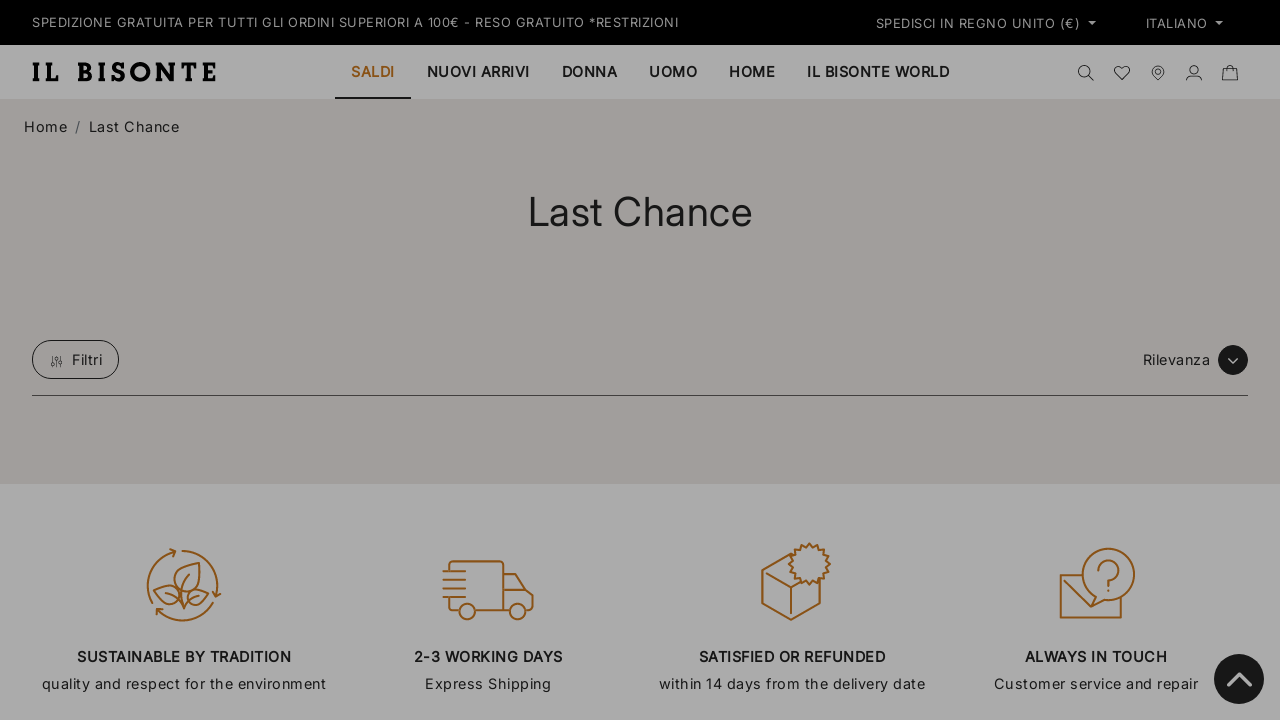

--- FILE ---
content_type: text/html; charset=utf-8
request_url: https://www.ilbisonte.com/it-extraue/collections/sales-last-chance?page=3
body_size: 66265
content:
<!doctype html>
<html class="no-js" lang="it">
  <head>
    <title>
  Winter Promotion Last Chance - Il Bisonte | Il Bisonte
 &ndash; Page 3</title>
<meta charset="utf-8">
<meta http-equiv="X-UA-Compatible" content="IE=edge">
<meta name="viewport" content="width=device-width,initial-scale=1,minimum-scale=1">
<meta name="theme-color" content="">
<link rel="canonical" href="https://www.ilbisonte.com/it-extraue/collections/sales-last-chance?page=3">
<link rel="preconnect" href="https://cdn.shopify.com" crossorigin><link rel="icon" type="image/png" href="//www.ilbisonte.com/cdn/shop/files/favicon.svg?crop=center&height=32&v=1695657240&width=32">
  <meta name="description" content="Discover Il Bisonte Winter Promotion Last Chance in the online shop">



<meta property="og:site_name" content="Il Bisonte">
<meta property="og:url" content="https://www.ilbisonte.com/it-extraue/collections/sales-last-chance?page=3">
<meta property="og:title" content="Winter Promotion Last Chance - Il Bisonte | Il Bisonte">
<meta property="og:type" content="website">
<meta property="og:description" content="Discover Il Bisonte Winter Promotion Last Chance in the online shop"><meta name="twitter:card" content="summary_large_image">
<meta name="twitter:title" content="Winter Promotion Last Chance - Il Bisonte | Il Bisonte">
<meta name="twitter:description" content="Discover Il Bisonte Winter Promotion Last Chance in the online shop">
    <script>window.performance && window.performance.mark && window.performance.mark('shopify.content_for_header.start');</script><meta name="google-site-verification" content="Yw29Hrjbu9rxmY3zoAIfd6ptuK9ZJIDegw9qxx0uNO0">
<meta id="shopify-digital-wallet" name="shopify-digital-wallet" content="/78262141236/digital_wallets/dialog">
<meta name="shopify-checkout-api-token" content="88a5fa88add77cd8f17533f0401309e4">
<meta id="in-context-paypal-metadata" data-shop-id="78262141236" data-venmo-supported="false" data-environment="production" data-locale="it_IT" data-paypal-v4="true" data-currency="EUR">
<link rel="alternate" type="application/atom+xml" title="Feed" href="/it-extraue/collections/sales-last-chance.atom" />
<link rel="prev" href="/it-extraue/collections/sales-last-chance?page=2">
<link rel="alternate" hreflang="x-default" href="https://www.ilbisonte.com/collections/sales-last-chance?page=3">
<link rel="alternate" hreflang="en-AT" href="https://www.ilbisonte.com/en-eu/collections/sales-last-chance?page=3">
<link rel="alternate" hreflang="it-AT" href="https://www.ilbisonte.com/it-eu/collections/sales-last-chance?page=3">
<link rel="alternate" hreflang="fr-AT" href="https://www.ilbisonte.com/fr-eu/collections/sales-last-chance?page=3">
<link rel="alternate" hreflang="en-BE" href="https://www.ilbisonte.com/en-eu/collections/sales-last-chance?page=3">
<link rel="alternate" hreflang="it-BE" href="https://www.ilbisonte.com/it-eu/collections/sales-last-chance?page=3">
<link rel="alternate" hreflang="fr-BE" href="https://www.ilbisonte.com/fr-eu/collections/sales-last-chance?page=3">
<link rel="alternate" hreflang="en-BG" href="https://www.ilbisonte.com/en-eu/collections/sales-last-chance?page=3">
<link rel="alternate" hreflang="it-BG" href="https://www.ilbisonte.com/it-eu/collections/sales-last-chance?page=3">
<link rel="alternate" hreflang="fr-BG" href="https://www.ilbisonte.com/fr-eu/collections/sales-last-chance?page=3">
<link rel="alternate" hreflang="en-CY" href="https://www.ilbisonte.com/en-eu/collections/sales-last-chance?page=3">
<link rel="alternate" hreflang="it-CY" href="https://www.ilbisonte.com/it-eu/collections/sales-last-chance?page=3">
<link rel="alternate" hreflang="fr-CY" href="https://www.ilbisonte.com/fr-eu/collections/sales-last-chance?page=3">
<link rel="alternate" hreflang="en-CZ" href="https://www.ilbisonte.com/en-eu/collections/sales-last-chance?page=3">
<link rel="alternate" hreflang="it-CZ" href="https://www.ilbisonte.com/it-eu/collections/sales-last-chance?page=3">
<link rel="alternate" hreflang="fr-CZ" href="https://www.ilbisonte.com/fr-eu/collections/sales-last-chance?page=3">
<link rel="alternate" hreflang="en-DE" href="https://www.ilbisonte.com/en-eu/collections/sales-last-chance?page=3">
<link rel="alternate" hreflang="it-DE" href="https://www.ilbisonte.com/it-eu/collections/sales-last-chance?page=3">
<link rel="alternate" hreflang="fr-DE" href="https://www.ilbisonte.com/fr-eu/collections/sales-last-chance?page=3">
<link rel="alternate" hreflang="en-DK" href="https://www.ilbisonte.com/en-eu/collections/sales-last-chance?page=3">
<link rel="alternate" hreflang="it-DK" href="https://www.ilbisonte.com/it-eu/collections/sales-last-chance?page=3">
<link rel="alternate" hreflang="fr-DK" href="https://www.ilbisonte.com/fr-eu/collections/sales-last-chance?page=3">
<link rel="alternate" hreflang="en-ES" href="https://www.ilbisonte.com/en-eu/collections/sales-last-chance?page=3">
<link rel="alternate" hreflang="it-ES" href="https://www.ilbisonte.com/it-eu/collections/sales-last-chance?page=3">
<link rel="alternate" hreflang="fr-ES" href="https://www.ilbisonte.com/fr-eu/collections/sales-last-chance?page=3">
<link rel="alternate" hreflang="en-FI" href="https://www.ilbisonte.com/en-eu/collections/sales-last-chance?page=3">
<link rel="alternate" hreflang="it-FI" href="https://www.ilbisonte.com/it-eu/collections/sales-last-chance?page=3">
<link rel="alternate" hreflang="fr-FI" href="https://www.ilbisonte.com/fr-eu/collections/sales-last-chance?page=3">
<link rel="alternate" hreflang="en-FR" href="https://www.ilbisonte.com/en-eu/collections/sales-last-chance?page=3">
<link rel="alternate" hreflang="it-FR" href="https://www.ilbisonte.com/it-eu/collections/sales-last-chance?page=3">
<link rel="alternate" hreflang="fr-FR" href="https://www.ilbisonte.com/fr-eu/collections/sales-last-chance?page=3">
<link rel="alternate" hreflang="en-GR" href="https://www.ilbisonte.com/en-eu/collections/sales-last-chance?page=3">
<link rel="alternate" hreflang="it-GR" href="https://www.ilbisonte.com/it-eu/collections/sales-last-chance?page=3">
<link rel="alternate" hreflang="fr-GR" href="https://www.ilbisonte.com/fr-eu/collections/sales-last-chance?page=3">
<link rel="alternate" hreflang="en-HU" href="https://www.ilbisonte.com/en-eu/collections/sales-last-chance?page=3">
<link rel="alternate" hreflang="it-HU" href="https://www.ilbisonte.com/it-eu/collections/sales-last-chance?page=3">
<link rel="alternate" hreflang="fr-HU" href="https://www.ilbisonte.com/fr-eu/collections/sales-last-chance?page=3">
<link rel="alternate" hreflang="en-IE" href="https://www.ilbisonte.com/en-eu/collections/sales-last-chance?page=3">
<link rel="alternate" hreflang="it-IE" href="https://www.ilbisonte.com/it-eu/collections/sales-last-chance?page=3">
<link rel="alternate" hreflang="fr-IE" href="https://www.ilbisonte.com/fr-eu/collections/sales-last-chance?page=3">
<link rel="alternate" hreflang="en-LT" href="https://www.ilbisonte.com/en-eu/collections/sales-last-chance?page=3">
<link rel="alternate" hreflang="it-LT" href="https://www.ilbisonte.com/it-eu/collections/sales-last-chance?page=3">
<link rel="alternate" hreflang="fr-LT" href="https://www.ilbisonte.com/fr-eu/collections/sales-last-chance?page=3">
<link rel="alternate" hreflang="en-LU" href="https://www.ilbisonte.com/en-eu/collections/sales-last-chance?page=3">
<link rel="alternate" hreflang="it-LU" href="https://www.ilbisonte.com/it-eu/collections/sales-last-chance?page=3">
<link rel="alternate" hreflang="fr-LU" href="https://www.ilbisonte.com/fr-eu/collections/sales-last-chance?page=3">
<link rel="alternate" hreflang="en-NL" href="https://www.ilbisonte.com/en-eu/collections/sales-last-chance?page=3">
<link rel="alternate" hreflang="it-NL" href="https://www.ilbisonte.com/it-eu/collections/sales-last-chance?page=3">
<link rel="alternate" hreflang="fr-NL" href="https://www.ilbisonte.com/fr-eu/collections/sales-last-chance?page=3">
<link rel="alternate" hreflang="en-PL" href="https://www.ilbisonte.com/en-eu/collections/sales-last-chance?page=3">
<link rel="alternate" hreflang="it-PL" href="https://www.ilbisonte.com/it-eu/collections/sales-last-chance?page=3">
<link rel="alternate" hreflang="fr-PL" href="https://www.ilbisonte.com/fr-eu/collections/sales-last-chance?page=3">
<link rel="alternate" hreflang="en-PT" href="https://www.ilbisonte.com/en-eu/collections/sales-last-chance?page=3">
<link rel="alternate" hreflang="it-PT" href="https://www.ilbisonte.com/it-eu/collections/sales-last-chance?page=3">
<link rel="alternate" hreflang="fr-PT" href="https://www.ilbisonte.com/fr-eu/collections/sales-last-chance?page=3">
<link rel="alternate" hreflang="en-SE" href="https://www.ilbisonte.com/en-eu/collections/sales-last-chance?page=3">
<link rel="alternate" hreflang="it-SE" href="https://www.ilbisonte.com/it-eu/collections/sales-last-chance?page=3">
<link rel="alternate" hreflang="fr-SE" href="https://www.ilbisonte.com/fr-eu/collections/sales-last-chance?page=3">
<link rel="alternate" hreflang="en-TR" href="https://www.ilbisonte.com/en-eu/collections/sales-last-chance?page=3">
<link rel="alternate" hreflang="it-TR" href="https://www.ilbisonte.com/it-eu/collections/sales-last-chance?page=3">
<link rel="alternate" hreflang="fr-TR" href="https://www.ilbisonte.com/fr-eu/collections/sales-last-chance?page=3">
<link rel="alternate" hreflang="en-AU" href="https://www.ilbisonte.com/en-world/collections/sales-last-chance?page=3">
<link rel="alternate" hreflang="it-AU" href="https://www.ilbisonte.com/it-world/collections/sales-last-chance?page=3">
<link rel="alternate" hreflang="fr-AU" href="https://www.ilbisonte.com/fr-world/collections/sales-last-chance?page=3">
<link rel="alternate" hreflang="en-HK" href="https://www.ilbisonte.com/en-hkd/collections/sales-last-chance?page=3">
<link rel="alternate" hreflang="it-HK" href="https://www.ilbisonte.com/it-hkd/collections/sales-last-chance?page=3">
<link rel="alternate" hreflang="fr-HK" href="https://www.ilbisonte.com/fr-hkd/collections/sales-last-chance?page=3">
<link rel="alternate" hreflang="en-CA" href="https://www.ilbisonte.com/en-usa/collections/sales-last-chance?page=3">
<link rel="alternate" hreflang="it-CA" href="https://www.ilbisonte.com/it-usa/collections/sales-last-chance?page=3">
<link rel="alternate" hreflang="fr-CA" href="https://www.ilbisonte.com/fr-usa/collections/sales-last-chance?page=3">
<link rel="alternate" hreflang="en-US" href="https://www.ilbisonte.com/en-usa/collections/sales-last-chance?page=3">
<link rel="alternate" hreflang="it-US" href="https://www.ilbisonte.com/it-usa/collections/sales-last-chance?page=3">
<link rel="alternate" hreflang="fr-US" href="https://www.ilbisonte.com/fr-usa/collections/sales-last-chance?page=3">
<link rel="alternate" hreflang="en-CH" href="https://www.ilbisonte.com/en-extraue/collections/sales-last-chance?page=3">
<link rel="alternate" hreflang="it-CH" href="https://www.ilbisonte.com/it-extraue/collections/sales-last-chance?page=3">
<link rel="alternate" hreflang="fr-CH" href="https://www.ilbisonte.com/fr-extraue/collections/sales-last-chance?page=3">
<link rel="alternate" hreflang="en-GB" href="https://www.ilbisonte.com/en-extraue/collections/sales-last-chance?page=3">
<link rel="alternate" hreflang="it-GB" href="https://www.ilbisonte.com/it-extraue/collections/sales-last-chance?page=3">
<link rel="alternate" hreflang="fr-GB" href="https://www.ilbisonte.com/fr-extraue/collections/sales-last-chance?page=3">
<link rel="alternate" hreflang="en-SG" href="https://www.ilbisonte.com/en-extraue/collections/sales-last-chance?page=3">
<link rel="alternate" hreflang="it-SG" href="https://www.ilbisonte.com/it-extraue/collections/sales-last-chance?page=3">
<link rel="alternate" hreflang="fr-SG" href="https://www.ilbisonte.com/fr-extraue/collections/sales-last-chance?page=3">
<link rel="alternate" hreflang="it-IT" href="https://www.ilbisonte.com/collections/sales-last-chance?page=3">
<link rel="alternate" hreflang="fr-IT" href="https://www.ilbisonte.com/fr/collections/sales-last-chance?page=3">
<link rel="alternate" hreflang="en-IT" href="https://www.ilbisonte.com/en/collections/sales-last-chance?page=3">
<link rel="alternate" type="application/json+oembed" href="https://www.ilbisonte.com/it-extraue/collections/sales-last-chance.oembed?page=3">
<script async="async" src="/checkouts/internal/preloads.js?locale=it-GB"></script>
<script id="apple-pay-shop-capabilities" type="application/json">{"shopId":78262141236,"countryCode":"IT","currencyCode":"EUR","merchantCapabilities":["supports3DS"],"merchantId":"gid:\/\/shopify\/Shop\/78262141236","merchantName":"Il Bisonte","requiredBillingContactFields":["postalAddress","email","phone"],"requiredShippingContactFields":["postalAddress","email","phone"],"shippingType":"shipping","supportedNetworks":["visa","maestro","masterCard","amex"],"total":{"type":"pending","label":"Il Bisonte","amount":"1.00"},"shopifyPaymentsEnabled":true,"supportsSubscriptions":true}</script>
<script id="shopify-features" type="application/json">{"accessToken":"88a5fa88add77cd8f17533f0401309e4","betas":["rich-media-storefront-analytics"],"domain":"www.ilbisonte.com","predictiveSearch":true,"shopId":78262141236,"locale":"it"}</script>
<script>var Shopify = Shopify || {};
Shopify.shop = "il-bisonte-spa.myshopify.com";
Shopify.locale = "it";
Shopify.currency = {"active":"EUR","rate":"1.0"};
Shopify.country = "GB";
Shopify.theme = {"name":"15-01-2026 | LP QR code Vetrine","id":167997112628,"schema_name":"ICT theme","schema_version":"1.0.0","theme_store_id":null,"role":"main"};
Shopify.theme.handle = "null";
Shopify.theme.style = {"id":null,"handle":null};
Shopify.cdnHost = "www.ilbisonte.com/cdn";
Shopify.routes = Shopify.routes || {};
Shopify.routes.root = "/it-extraue/";</script>
<script type="module">!function(o){(o.Shopify=o.Shopify||{}).modules=!0}(window);</script>
<script>!function(o){function n(){var o=[];function n(){o.push(Array.prototype.slice.apply(arguments))}return n.q=o,n}var t=o.Shopify=o.Shopify||{};t.loadFeatures=n(),t.autoloadFeatures=n()}(window);</script>
<script id="shop-js-analytics" type="application/json">{"pageType":"collection"}</script>
<script defer="defer" async type="module" src="//www.ilbisonte.com/cdn/shopifycloud/shop-js/modules/v2/client.init-shop-cart-sync_dvfQaB1V.it.esm.js"></script>
<script defer="defer" async type="module" src="//www.ilbisonte.com/cdn/shopifycloud/shop-js/modules/v2/chunk.common_BW-OJwDu.esm.js"></script>
<script defer="defer" async type="module" src="//www.ilbisonte.com/cdn/shopifycloud/shop-js/modules/v2/chunk.modal_CX4jaIRf.esm.js"></script>
<script type="module">
  await import("//www.ilbisonte.com/cdn/shopifycloud/shop-js/modules/v2/client.init-shop-cart-sync_dvfQaB1V.it.esm.js");
await import("//www.ilbisonte.com/cdn/shopifycloud/shop-js/modules/v2/chunk.common_BW-OJwDu.esm.js");
await import("//www.ilbisonte.com/cdn/shopifycloud/shop-js/modules/v2/chunk.modal_CX4jaIRf.esm.js");

  window.Shopify.SignInWithShop?.initShopCartSync?.({"fedCMEnabled":true,"windoidEnabled":true});

</script>
<script>(function() {
  var isLoaded = false;
  function asyncLoad() {
    if (isLoaded) return;
    isLoaded = true;
    var urls = ["https:\/\/chimpstatic.com\/mcjs-connected\/js\/users\/793faad6ece6f19c9907cb6a0\/c59fd3585d91f5660a58f5553.js?shop=il-bisonte-spa.myshopify.com"];
    for (var i = 0; i < urls.length; i++) {
      var s = document.createElement('script');
      s.type = 'text/javascript';
      s.async = true;
      s.src = urls[i];
      var x = document.getElementsByTagName('script')[0];
      x.parentNode.insertBefore(s, x);
    }
  };
  if(window.attachEvent) {
    window.attachEvent('onload', asyncLoad);
  } else {
    window.addEventListener('load', asyncLoad, false);
  }
})();</script>
<script id="__st">var __st={"a":78262141236,"offset":3600,"reqid":"b472a3a0-5304-4ba0-9288-e7f00f3f4623-1769157028","pageurl":"www.ilbisonte.com\/it-extraue\/collections\/sales-last-chance?page=3","u":"af4335bca192","p":"collection","rtyp":"collection","rid":463192129844};</script>
<script>window.ShopifyPaypalV4VisibilityTracking = true;</script>
<script id="captcha-bootstrap">!function(){'use strict';const t='contact',e='account',n='new_comment',o=[[t,t],['blogs',n],['comments',n],[t,'customer']],c=[[e,'customer_login'],[e,'guest_login'],[e,'recover_customer_password'],[e,'create_customer']],r=t=>t.map((([t,e])=>`form[action*='/${t}']:not([data-nocaptcha='true']) input[name='form_type'][value='${e}']`)).join(','),a=t=>()=>t?[...document.querySelectorAll(t)].map((t=>t.form)):[];function s(){const t=[...o],e=r(t);return a(e)}const i='password',u='form_key',d=['recaptcha-v3-token','g-recaptcha-response','h-captcha-response',i],f=()=>{try{return window.sessionStorage}catch{return}},m='__shopify_v',_=t=>t.elements[u];function p(t,e,n=!1){try{const o=window.sessionStorage,c=JSON.parse(o.getItem(e)),{data:r}=function(t){const{data:e,action:n}=t;return t[m]||n?{data:e,action:n}:{data:t,action:n}}(c);for(const[e,n]of Object.entries(r))t.elements[e]&&(t.elements[e].value=n);n&&o.removeItem(e)}catch(o){console.error('form repopulation failed',{error:o})}}const l='form_type',E='cptcha';function T(t){t.dataset[E]=!0}const w=window,h=w.document,L='Shopify',v='ce_forms',y='captcha';let A=!1;((t,e)=>{const n=(g='f06e6c50-85a8-45c8-87d0-21a2b65856fe',I='https://cdn.shopify.com/shopifycloud/storefront-forms-hcaptcha/ce_storefront_forms_captcha_hcaptcha.v1.5.2.iife.js',D={infoText:'Protetto da hCaptcha',privacyText:'Privacy',termsText:'Termini'},(t,e,n)=>{const o=w[L][v],c=o.bindForm;if(c)return c(t,g,e,D).then(n);var r;o.q.push([[t,g,e,D],n]),r=I,A||(h.body.append(Object.assign(h.createElement('script'),{id:'captcha-provider',async:!0,src:r})),A=!0)});var g,I,D;w[L]=w[L]||{},w[L][v]=w[L][v]||{},w[L][v].q=[],w[L][y]=w[L][y]||{},w[L][y].protect=function(t,e){n(t,void 0,e),T(t)},Object.freeze(w[L][y]),function(t,e,n,w,h,L){const[v,y,A,g]=function(t,e,n){const i=e?o:[],u=t?c:[],d=[...i,...u],f=r(d),m=r(i),_=r(d.filter((([t,e])=>n.includes(e))));return[a(f),a(m),a(_),s()]}(w,h,L),I=t=>{const e=t.target;return e instanceof HTMLFormElement?e:e&&e.form},D=t=>v().includes(t);t.addEventListener('submit',(t=>{const e=I(t);if(!e)return;const n=D(e)&&!e.dataset.hcaptchaBound&&!e.dataset.recaptchaBound,o=_(e),c=g().includes(e)&&(!o||!o.value);(n||c)&&t.preventDefault(),c&&!n&&(function(t){try{if(!f())return;!function(t){const e=f();if(!e)return;const n=_(t);if(!n)return;const o=n.value;o&&e.removeItem(o)}(t);const e=Array.from(Array(32),(()=>Math.random().toString(36)[2])).join('');!function(t,e){_(t)||t.append(Object.assign(document.createElement('input'),{type:'hidden',name:u})),t.elements[u].value=e}(t,e),function(t,e){const n=f();if(!n)return;const o=[...t.querySelectorAll(`input[type='${i}']`)].map((({name:t})=>t)),c=[...d,...o],r={};for(const[a,s]of new FormData(t).entries())c.includes(a)||(r[a]=s);n.setItem(e,JSON.stringify({[m]:1,action:t.action,data:r}))}(t,e)}catch(e){console.error('failed to persist form',e)}}(e),e.submit())}));const S=(t,e)=>{t&&!t.dataset[E]&&(n(t,e.some((e=>e===t))),T(t))};for(const o of['focusin','change'])t.addEventListener(o,(t=>{const e=I(t);D(e)&&S(e,y())}));const B=e.get('form_key'),M=e.get(l),P=B&&M;t.addEventListener('DOMContentLoaded',(()=>{const t=y();if(P)for(const e of t)e.elements[l].value===M&&p(e,B);[...new Set([...A(),...v().filter((t=>'true'===t.dataset.shopifyCaptcha))])].forEach((e=>S(e,t)))}))}(h,new URLSearchParams(w.location.search),n,t,e,['guest_login'])})(!0,!0)}();</script>
<script integrity="sha256-4kQ18oKyAcykRKYeNunJcIwy7WH5gtpwJnB7kiuLZ1E=" data-source-attribution="shopify.loadfeatures" defer="defer" src="//www.ilbisonte.com/cdn/shopifycloud/storefront/assets/storefront/load_feature-a0a9edcb.js" crossorigin="anonymous"></script>
<script data-source-attribution="shopify.dynamic_checkout.dynamic.init">var Shopify=Shopify||{};Shopify.PaymentButton=Shopify.PaymentButton||{isStorefrontPortableWallets:!0,init:function(){window.Shopify.PaymentButton.init=function(){};var t=document.createElement("script");t.src="https://www.ilbisonte.com/cdn/shopifycloud/portable-wallets/latest/portable-wallets.it.js",t.type="module",document.head.appendChild(t)}};
</script>
<script data-source-attribution="shopify.dynamic_checkout.buyer_consent">
  function portableWalletsHideBuyerConsent(e){var t=document.getElementById("shopify-buyer-consent"),n=document.getElementById("shopify-subscription-policy-button");t&&n&&(t.classList.add("hidden"),t.setAttribute("aria-hidden","true"),n.removeEventListener("click",e))}function portableWalletsShowBuyerConsent(e){var t=document.getElementById("shopify-buyer-consent"),n=document.getElementById("shopify-subscription-policy-button");t&&n&&(t.classList.remove("hidden"),t.removeAttribute("aria-hidden"),n.addEventListener("click",e))}window.Shopify?.PaymentButton&&(window.Shopify.PaymentButton.hideBuyerConsent=portableWalletsHideBuyerConsent,window.Shopify.PaymentButton.showBuyerConsent=portableWalletsShowBuyerConsent);
</script>
<script data-source-attribution="shopify.dynamic_checkout.cart.bootstrap">document.addEventListener("DOMContentLoaded",(function(){function t(){return document.querySelector("shopify-accelerated-checkout-cart, shopify-accelerated-checkout")}if(t())Shopify.PaymentButton.init();else{new MutationObserver((function(e,n){t()&&(Shopify.PaymentButton.init(),n.disconnect())})).observe(document.body,{childList:!0,subtree:!0})}}));
</script>
<link id="shopify-accelerated-checkout-styles" rel="stylesheet" media="screen" href="https://www.ilbisonte.com/cdn/shopifycloud/portable-wallets/latest/accelerated-checkout-backwards-compat.css" crossorigin="anonymous">
<style id="shopify-accelerated-checkout-cart">
        #shopify-buyer-consent {
  margin-top: 1em;
  display: inline-block;
  width: 100%;
}

#shopify-buyer-consent.hidden {
  display: none;
}

#shopify-subscription-policy-button {
  background: none;
  border: none;
  padding: 0;
  text-decoration: underline;
  font-size: inherit;
  cursor: pointer;
}

#shopify-subscription-policy-button::before {
  box-shadow: none;
}

      </style>

<script>window.performance && window.performance.mark && window.performance.mark('shopify.content_for_header.end');</script>
    <link href="//www.ilbisonte.com/cdn/shop/t/93/assets/bootstrap.min.css?v=108126265124903163221767789486" rel="stylesheet" media="screen"> 
<link href="//www.ilbisonte.com/cdn/shop/t/93/assets/bootstrap.css?v=120538678519260742561767789549" rel="stylesheet" media="screen"> 
<link rel="stylesheet" href="https://cdn.jsdelivr.net/npm/swiper@9/swiper-bundle.min.css" />
<link rel="stylesheet" href="https://cdnjs.cloudflare.com/ajax/libs/noUiSlider/15.7.0/nouislider.css" integrity="sha512-MKxcSu/LDtbIYHBNAWUQwfB3iVoG9xeMCm32QV5hZ/9lFaQZJVaXfz9aFa0IZExWzCpm7OWvp9zq9gVip/nLMg==" crossorigin="anonymous" referrerpolicy="no-referrer" />
<link href="//www.ilbisonte.com/cdn/shop/t/93/assets/fs.css?v=110073891247434007621767789487" rel="stylesheet" media="screen"> 
<link href="//www.ilbisonte.com/cdn/shop/t/93/assets/base.css?v=34813885528839934521767789485" rel="stylesheet" media="screen"> 
<link href="//www.ilbisonte.com/cdn/shop/t/93/assets/ilbisonte.css?v=130133132805039611911767789488" rel="stylesheet" media="screen"> 
    <meta name="google-site-verification" content="pC0i8Hw4w9bTNM-7IAeKbCPLsJNkmCQIvVaskiUOfzE" />
  <!-- BEGIN app block: shopify://apps/wishlist-hero/blocks/app-embed/a9a5079b-59e8-47cb-b659-ecf1c60b9b72 -->


<script type="text/javascript">
  
    window.wishlisthero_buttonProdPageClasses = [];
  
  
    window.wishlisthero_cartDotClasses = [];
  
</script>
<!-- BEGIN app snippet: extraStyles -->

<style>
  .wishlisthero-floating {
    position: absolute;
    top: 5px;
    z-index: 21;
    border-radius: 100%;
    width: fit-content;
    right: 5px;
    left: auto;
    &.wlh-left-btn {
      left: 5px !important;
      right: auto !important;
    }
    &.wlh-right-btn {
      right: 5px !important;
      left: auto !important;
    }
    
  }
  @media(min-width:1300px) {
    .product-item__link.product-item__image--margins .wishlisthero-floating, {
      
        left: 50% !important;
        margin-left: -295px;
      
    }
  }
  .MuiTypography-h1,.MuiTypography-h2,.MuiTypography-h3,.MuiTypography-h4,.MuiTypography-h5,.MuiTypography-h6,.MuiButton-root,.MuiCardHeader-title a {
    font-family: ,  !important;
  }
</style>






<!-- END app snippet -->
<!-- BEGIN app snippet: renderAssets -->

  <link rel="preload" href="https://cdn.shopify.com/extensions/019badc7-12fe-783e-9dfe-907190f91114/wishlist-hero-81/assets/default.css" as="style" onload="this.onload=null;this.rel='stylesheet'">
  <noscript><link href="//cdn.shopify.com/extensions/019badc7-12fe-783e-9dfe-907190f91114/wishlist-hero-81/assets/default.css" rel="stylesheet" type="text/css" media="all" /></noscript>
  <script defer src="https://cdn.shopify.com/extensions/019badc7-12fe-783e-9dfe-907190f91114/wishlist-hero-81/assets/default.js"></script>
<!-- END app snippet -->


<script type="text/javascript">
  try{
  
    var scr_bdl_path = "https://cdn.shopify.com/extensions/019badc7-12fe-783e-9dfe-907190f91114/wishlist-hero-81/assets/bundle2.js";
    window._wh_asset_path = scr_bdl_path.substring(0,scr_bdl_path.lastIndexOf("/")) + "/";
  

  }catch(e){ console.log(e)}
  try{

  
    window.WishListHero_setting = {"ButtonColor":"rgba(0, 0, 0, 1)","IconColor":"rgba(255, 255, 255, 1)","IconType":"Heart","ThrdParty_Trans_active":true,"ButtonTextBeforeAdding":"Add to wishlist","ButtonTextAfterAdding":"ADDED TO WISHLIST","AnimationAfterAddition":"None","ButtonTextAddToCart":"ADD TO CART","ButtonTextOutOfStock":"OUT OF STOCK","ButtonTextAddAllToCart":"ADD ALL TO CART","ButtonTextRemoveAllToCart":"REMOVE ALL FROM WISHLIST","AddedProductNotificationText":"Product added to wishlist successfully","AddedProductToCartNotificationText":"Product added to cart successfully","ViewCartLinkText":"View Cart","SharePopup_TitleText":"Share My wishlist","SharePopup_shareBtnText":"Share wishlist","SharePopup_shareHederText":"Share on Social Networks","SharePopup_shareCopyText":"Or copy Wishlist link to share","SharePopup_shareCancelBtnText":"cancel","SharePopup_shareCopyBtnText":"copy","SharePopup_shareCopiedText":"Copied","SendEMailPopup_BtnText":"send email","SendEMailPopup_FromText":"Your Name","SendEMailPopup_ToText":"To email","SendEMailPopup_BodyText":"Note","SendEMailPopup_SendBtnText":"send","SendEMailPopup_SendNotificationText":"email sent successfully","SendEMailPopup_TitleText":"Send My Wislist via Email","AddProductMessageText":"Are you sure you want to add all items to cart ?","RemoveProductMessageText":"Are you sure you want to remove this item from your wishlist ?","RemoveAllProductMessageText":"Are you sure you want to remove all items from your wishlist ?","RemovedProductNotificationText":"Product removed from wishlist successfully","AddAllOutOfStockProductNotificationText":"There seems to have been an issue adding items to cart, please try again later","RemovePopupOkText":"ok","RemovePopup_HeaderText":"ARE YOU SURE?","ViewWishlistText":"View wishlist","EmptyWishlistText":"there are no items in this wishlist","BuyNowButtonText":"Buy Now","BuyNowButtonColor":"rgb(0, 0, 0)","BuyNowTextButtonColor":"rgb(255, 255, 255)","Wishlist_Title":"My Wishlist","WishlistHeaderTitleAlignment":"Left","WishlistProductImageSize":"Normal","PriceColor":"rgba(0, 0, 0, 1)","HeaderFontSize":"30","PriceFontSize":"18","ProductNameFontSize":"16","LaunchPointType":"header_menu","DisplayWishlistAs":"seprate_page","DisplayButtonAs":"icon_only","PopupSize":"md","HideAddToCartButton":false,"NoRedirectAfterAddToCart":false,"DisableGuestCustomer":true,"LoginPopupContent":"Please login to save your wishlist across devices.","LoginPopupLoginBtnText":"Login","LoginPopupContentFontSize":"20","NotificationPopupPosition":"right","WishlistButtonTextColor":"rgba(255, 255, 255, 1)","EnableRemoveFromWishlistAfterAddButtonText":"Remove from wishlist","_id":"64e89d2a9150f0255afb3c15","EnableCollection":false,"EnableShare":true,"RemovePowerBy":true,"EnableFBPixel":false,"DisapleApp":false,"FloatPointPossition":"bottom_right","HeartStateToggle":true,"HeaderMenuItemsIndicator":true,"EnableRemoveFromWishlistAfterAdd":true,"CollectionViewAddedToWishlistIconBackgroundColor":"","CollectionViewAddedToWishlistIconColor":"","CollectionViewIconBackgroundColor":"","CollectionViewIconColor":"","DisablePopupNotification":true,"ShareViaEmailSubject":"Wish List from  ##wishlist_hero_share_email_customer_name##","IconTypeNum":"1","Shop":"il-bisonte-spa.myshopify.com","shop":"il-bisonte-spa.myshopify.com","Status":"Active","Plan":"SILVER"};
    if(typeof(window.WishListHero_setting_theme_override) != "undefined"){
                                                                                window.WishListHero_setting = {
                                                                                    ...window.WishListHero_setting,
                                                                                    ...window.WishListHero_setting_theme_override
                                                                                };
                                                                            }
                                                                            // Done

  

  }catch(e){ console.error('Error loading config',e); }
</script>


  <script src="https://cdn.shopify.com/extensions/019badc7-12fe-783e-9dfe-907190f91114/wishlist-hero-81/assets/bundle2.js" defer></script>



<script type="text/javascript">
  if (!window.__wishlistHeroArriveScriptLoaded) {
    window.__wishlistHeroArriveScriptLoaded = true;
    function wh_loadScript(scriptUrl) {
      const script = document.createElement('script'); script.src = scriptUrl;
      document.body.appendChild(script);
      return new Promise((res, rej) => { script.onload = function () { res(); }; script.onerror = function () { rej(); } });
    }
  }
  document.addEventListener("DOMContentLoaded", () => {
      wh_loadScript('https://cdn.shopify.com/extensions/019badc7-12fe-783e-9dfe-907190f91114/wishlist-hero-81/assets/arrive.min.js').then(function () {
          document.arrive('.wishlist-hero-custom-button', function (wishlistButton) {
              var ev = new
                  CustomEvent('wishlist-hero-add-to-custom-element', { detail: wishlistButton }); document.dispatchEvent(ev);
          });
      });
  });
</script>


<!-- BEGIN app snippet: TransArray -->
<script>
  window.WLH_reload_translations = function() {
    let _wlh_res = {};
    if (window.WishListHero_setting && window.WishListHero_setting['ThrdParty_Trans_active']) {

      
        

        window.WishListHero_setting["ButtonTextBeforeAdding"] = "Add to wishlist";
        _wlh_res["ButtonTextBeforeAdding"] = "Add to wishlist";
        

        window.WishListHero_setting["ButtonTextAfterAdding"] = "ADDED TO WISHLIST";
        _wlh_res["ButtonTextAfterAdding"] = "ADDED TO WISHLIST";
        

        window.WishListHero_setting["ButtonTextAddToCart"] = "ADD TO CART";
        _wlh_res["ButtonTextAddToCart"] = "ADD TO CART";
        

        window.WishListHero_setting["ButtonTextOutOfStock"] = "OUT OF STOCK";
        _wlh_res["ButtonTextOutOfStock"] = "OUT OF STOCK";
        

        window.WishListHero_setting["ButtonTextAddAllToCart"] = "ADD ALL TO CART";
        _wlh_res["ButtonTextAddAllToCart"] = "ADD ALL TO CART";
        

        window.WishListHero_setting["ButtonTextRemoveAllToCart"] = "REMOVE ALL FROM WISHLIST";
        _wlh_res["ButtonTextRemoveAllToCart"] = "REMOVE ALL FROM WISHLIST";
        

        window.WishListHero_setting["AddedProductNotificationText"] = "Product added to wishlist successfully";
        _wlh_res["AddedProductNotificationText"] = "Product added to wishlist successfully";
        

        window.WishListHero_setting["AddedProductToCartNotificationText"] = "Product added to cart successfully";
        _wlh_res["AddedProductToCartNotificationText"] = "Product added to cart successfully";
        

        window.WishListHero_setting["ViewCartLinkText"] = "View Cart";
        _wlh_res["ViewCartLinkText"] = "View Cart";
        

        window.WishListHero_setting["SharePopup_TitleText"] = "Share My wishlist";
        _wlh_res["SharePopup_TitleText"] = "Share My wishlist";
        

        window.WishListHero_setting["SharePopup_shareBtnText"] = "Share wishlist";
        _wlh_res["SharePopup_shareBtnText"] = "Share wishlist";
        

        window.WishListHero_setting["SharePopup_shareHederText"] = "Share on Social Networks";
        _wlh_res["SharePopup_shareHederText"] = "Share on Social Networks";
        

        window.WishListHero_setting["SharePopup_shareCopyText"] = "Or copy Wishlist link to share";
        _wlh_res["SharePopup_shareCopyText"] = "Or copy Wishlist link to share";
        

        window.WishListHero_setting["SharePopup_shareCancelBtnText"] = "cancel";
        _wlh_res["SharePopup_shareCancelBtnText"] = "cancel";
        

        window.WishListHero_setting["SharePopup_shareCopyBtnText"] = "copy";
        _wlh_res["SharePopup_shareCopyBtnText"] = "copy";
        

        window.WishListHero_setting["SendEMailPopup_BtnText"] = "send email";
        _wlh_res["SendEMailPopup_BtnText"] = "send email";
        

        window.WishListHero_setting["SendEMailPopup_FromText"] = "Your Name";
        _wlh_res["SendEMailPopup_FromText"] = "Your Name";
        

        window.WishListHero_setting["SendEMailPopup_ToText"] = "To email";
        _wlh_res["SendEMailPopup_ToText"] = "To email";
        

        window.WishListHero_setting["SendEMailPopup_BodyText"] = "Note";
        _wlh_res["SendEMailPopup_BodyText"] = "Note";
        

        window.WishListHero_setting["SendEMailPopup_SendBtnText"] = "send";
        _wlh_res["SendEMailPopup_SendBtnText"] = "send";
        

        window.WishListHero_setting["SendEMailPopup_SendNotificationText"] = "email sent successfully";
        _wlh_res["SendEMailPopup_SendNotificationText"] = "email sent successfully";
        

        window.WishListHero_setting["SendEMailPopup_TitleText"] = "Send My Wislist via Email";
        _wlh_res["SendEMailPopup_TitleText"] = "Send My Wislist via Email";
        

        window.WishListHero_setting["AddProductMessageText"] = "Are you sure you want to add all items to cart ?";
        _wlh_res["AddProductMessageText"] = "Are you sure you want to add all items to cart ?";
        

        window.WishListHero_setting["RemoveProductMessageText"] = "Are you sure you want to remove this item from your wishlist ?";
        _wlh_res["RemoveProductMessageText"] = "Are you sure you want to remove this item from your wishlist ?";
        

        window.WishListHero_setting["RemoveAllProductMessageText"] = "Are you sure you want to remove all items from your wishlist ?";
        _wlh_res["RemoveAllProductMessageText"] = "Are you sure you want to remove all items from your wishlist ?";
        

        window.WishListHero_setting["RemovedProductNotificationText"] = "Product removed from wishlist successfully";
        _wlh_res["RemovedProductNotificationText"] = "Product removed from wishlist successfully";
        

        window.WishListHero_setting["AddAllOutOfStockProductNotificationText"] = "There seems to have been an issue adding items to cart, please try again later";
        _wlh_res["AddAllOutOfStockProductNotificationText"] = "There seems to have been an issue adding items to cart, please try again later";
        

        window.WishListHero_setting["RemovePopupOkText"] = "ok";
        _wlh_res["RemovePopupOkText"] = "ok";
        

        window.WishListHero_setting["RemovePopup_HeaderText"] = "ARE YOU SURE?";
        _wlh_res["RemovePopup_HeaderText"] = "ARE YOU SURE?";
        

        window.WishListHero_setting["ViewWishlistText"] = "View wishlist";
        _wlh_res["ViewWishlistText"] = "View wishlist";
        

        window.WishListHero_setting["EmptyWishlistText"] = "there are no items in this wishlist";
        _wlh_res["EmptyWishlistText"] = "there are no items in this wishlist";
        

        window.WishListHero_setting["BuyNowButtonText"] = "Buy Now";
        _wlh_res["BuyNowButtonText"] = "Buy Now";
        

        window.WishListHero_setting["Wishlist_Title"] = "My Wishlist";
        _wlh_res["Wishlist_Title"] = "My Wishlist";
        

        window.WishListHero_setting["LoginPopupContent"] = "Please login to save your wishlist across devices.";
        _wlh_res["LoginPopupContent"] = "Please login to save your wishlist across devices.";
        

        window.WishListHero_setting["LoginPopupLoginBtnText"] = "Login";
        _wlh_res["LoginPopupLoginBtnText"] = "Login";
        

        window.WishListHero_setting["EnableRemoveFromWishlistAfterAddButtonText"] = "Remove from wishlist";
        _wlh_res["EnableRemoveFromWishlistAfterAddButtonText"] = "Remove from wishlist";
        

        window.WishListHero_setting["LowStockEmailSubject"] = "Low stock on items in your wishlist!";
        _wlh_res["LowStockEmailSubject"] = "Low stock on items in your wishlist!";
        

        window.WishListHero_setting["OnSaleEmailSubject"] = "Price Drop on items in your wishlist!";
        _wlh_res["OnSaleEmailSubject"] = "Price Drop on items in your wishlist!";
        

        window.WishListHero_setting["SharePopup_shareCopiedText"] = "Copied";
        _wlh_res["SharePopup_shareCopiedText"] = "Copied";
    }
    return _wlh_res;
  }
  window.WLH_reload_translations();
</script><!-- END app snippet -->

<!-- END app block --><!-- BEGIN app block: shopify://apps/powerful-form-builder/blocks/app-embed/e4bcb1eb-35b2-42e6-bc37-bfe0e1542c9d --><script type="text/javascript" hs-ignore data-cookieconsent="ignore">
  var Globo = Globo || {};
  var globoFormbuilderRecaptchaInit = function(){};
  var globoFormbuilderHcaptchaInit = function(){};
  window.Globo.FormBuilder = window.Globo.FormBuilder || {};
  window.Globo.FormBuilder.shop = {"configuration":{"money_format":"{{amount_with_comma_separator}}€"},"pricing":{"features":{"bulkOrderForm":true,"cartForm":true,"fileUpload":30,"removeCopyright":true,"restrictedEmailDomains":false,"metrics":true}},"settings":{"copyright":"Powered by <a href=\"https://globosoftware.net\" target=\"_blank\">Globo</a> <a href=\"https://apps.shopify.com/form-builder-contact-form\" target=\"_blank\">Form Builder</a>","hideWaterMark":false,"reCaptcha":{"recaptchaType":"v2","siteKey":false,"languageCode":"en"},"hCaptcha":{"siteKey":false},"scrollTop":false,"customCssCode":"","customCssEnabled":false,"additionalColumns":[]},"encryption_form_id":1,"url":"https://app.powerfulform.com/","CDN_URL":"https://dxo9oalx9qc1s.cloudfront.net","app_id":"1783207"};

  if(window.Globo.FormBuilder.shop.settings.customCssEnabled && window.Globo.FormBuilder.shop.settings.customCssCode){
    const customStyle = document.createElement('style');
    customStyle.type = 'text/css';
    customStyle.innerHTML = window.Globo.FormBuilder.shop.settings.customCssCode;
    document.head.appendChild(customStyle);
  }

  window.Globo.FormBuilder.forms = [];
    
      
      
      
      window.Globo.FormBuilder.forms[15334] = {"15334":{"elements":[{"id":"group-1","type":"group","label":"CAREER","description":"","elements":[{"id":"name-1","type":"name","label":{"it":"Nome","en":"Name","fr":"Nom"},"placeholder":"","description":"","limitCharacters":false,"characters":100,"hideLabel":false,"keepPositionLabel":false,"columnWidth":100,"required":true},{"id":"text-1","type":"text","label":{"it":"Cognome","en":"Surname","fr":"Prénom"},"placeholder":"","description":"","limitCharacters":false,"characters":100,"hideLabel":false,"keepPositionLabel":false,"columnWidth":100,"required":true,"conditionalField":false},{"id":"email-1","type":"email","label":"Email","placeholder":"","description":"","limitCharacters":false,"characters":100,"hideLabel":false,"keepPositionLabel":false,"columnWidth":100,"required":true,"conditionalField":false,"ifHideLabel":false},{"id":"phone-1","type":"phone","label":{"it":"Telefono","en":"Phone","fr":"Téléphone"},"placeholder":"","description":"","validatePhone":false,"onlyShowFlag":false,"defaultCountryCode":"us","limitCharacters":false,"characters":100,"hideLabel":false,"keepPositionLabel":false,"columnWidth":100,"required":true,"conditionalField":false},{"id":"text-2","type":"text","label":{"it":"Profilo Linkedin","en":"Your Linkedin Profile","fr":"Votre profil Linkedin"},"placeholder":"","description":"","limitCharacters":false,"characters":100,"hideLabel":false,"keepPositionLabel":false,"columnWidth":100,"required":true,"conditionalField":false},{"id":"file-1","type":"file","label":{"it":"Aggiungi il curriculum in formato pdf","en":"Please upload your resume on pdf format","fr":"Veuillez télécharger votre CV au format pdf"},"button-text":"Choose file","placeholder":"","allowed-multiple":false,"allowed-extensions":["pdf"],"description":"","uploadPending":"","uploadSuccess":"","hideLabel":false,"keepPositionLabel":false,"columnWidth":100,"required":true,"conditionalField":false,"displayType":"show","displayRules":[{"field":"","relation":"equal","condition":""}]},{"id":"text-3","type":"text","label":{"it":"Presentazione","en":"Cover Letter","fr":"Lettre de motivation"},"placeholder":"","description":"","limitCharacters":false,"characters":100,"hideLabel":false,"keepPositionLabel":false,"columnWidth":100,"required":false,"conditionalField":false},{"id":"acceptTerms-1","type":"acceptTerms","label":{"it":"Acconsento al trattamento dei dati personali. Per maggiori informazioni consulta la \u003ca href='https:\/\/www.ilbisonte.com\/en-eu\/pages\/privacy-policy' target='_blank'\u003ePrivacy Policy\u003c\/a\u003e","en":"I consent to the processing of personal data. For more information please read the \u003ca href='https:\/\/www.ilbisonte.com\/en-eu\/pages\/privacy-policy' target='_blank'\u003ePrivacy Policy\u003c\/a\u003e","fr":"J'accepte le traitement des données personnelles. Pour plus d'informations, veuillez lire le\u003ca href='https:\/\/www.ilbisonte.com\/fr-eu\/pages\/privacy-policy' target='_blank'\u003ePrivacy Policy\u003c\/a\u003e"},"rawOption":"Yes","defaultSelected":false,"description":"","columnWidth":100,"required":true,"conditionalField":false}]}],"errorMessage":{"required":"Please fill in field","invalid":"Invalid","invalidEmail":"Invalid email","invalidURL":"Invalid URL","fileSizeLimit":"File size limit exceeded","fileNotAllowed":"File extension not allowed","requiredCaptcha":"Please, enter the captcha","invalidName":"Invalid name"},"appearance":{"layout":"default","width":600,"style":"flat","mainColor":"rgba(0,0,0,1)","floatingIcon":"\u003csvg aria-hidden=\"true\" focusable=\"false\" data-prefix=\"far\" data-icon=\"envelope\" class=\"svg-inline--fa fa-envelope fa-w-16\" role=\"img\" xmlns=\"http:\/\/www.w3.org\/2000\/svg\" viewBox=\"0 0 512 512\"\u003e\u003cpath fill=\"currentColor\" d=\"M464 64H48C21.49 64 0 85.49 0 112v288c0 26.51 21.49 48 48 48h416c26.51 0 48-21.49 48-48V112c0-26.51-21.49-48-48-48zm0 48v40.805c-22.422 18.259-58.168 46.651-134.587 106.49-16.841 13.247-50.201 45.072-73.413 44.701-23.208.375-56.579-31.459-73.413-44.701C106.18 199.465 70.425 171.067 48 152.805V112h416zM48 400V214.398c22.914 18.251 55.409 43.862 104.938 82.646 21.857 17.205 60.134 55.186 103.062 54.955 42.717.231 80.509-37.199 103.053-54.947 49.528-38.783 82.032-64.401 104.947-82.653V400H48z\"\u003e\u003c\/path\u003e\u003c\/svg\u003e","floatingText":null,"displayOnAllPage":false,"formType":"normalForm","background":"none","backgroundColor":"#fff","descriptionColor":"rgba(155,155,155,1)","headingColor":"#000","labelColor":"#000","optionColor":"#000","paragraphBackground":"#fff","paragraphColor":"#000"},"afterSubmit":{"action":"clearForm","message":{"fr":"\u003cp\u003eNous vous remercions de nous envoyer votre curriculum vitae, qui sera consulté et conservé par nos soins afin de pouvoir évaluer et considérer correctement votre candidature si des opportunités d'emploi se présentent dans notre entreprise.\u003c\/p\u003e","en":"\u003cp\u003eWe thank you for sending your curriculum vitae, which will be reviewed by us and kept in order to properly evaluate and consider your application if there are opportunities for employment at our company.\u003c\/p\u003e","it":"\u003cp\u003eLa ringraziamo per aver inviato il suo curriculum vitae, che verra' da noi visionato e conservato al fine di poter correttamente valutare e considerare la sua candidatura qualora si presentassero opportunita' di impiego presso la nostra azienda.\u003c\/p\u003e"},"redirectUrl":null},"footer":{"description":"","previousText":"Previous","nextText":"Next","submitText":{"it":"INVIA","en":"SEND REQUEST","fr":"ENVOYER "},"submitFullWidth":true,"submitAlignment":"left"},"header":{"active":false,"title":"","description":"\u003cp\u003e\u003cbr\u003e\u003c\/p\u003e"},"isStepByStepForm":true,"publish":{"requiredLogin":false,"requiredLoginMessage":"Please \u003ca href='\/account\/login' title='login'\u003elogin\u003c\/a\u003e to continue","publishType":"embedCode","selectTime":"forever","setCookie":"1","setCookieHours":"1","setCookieWeeks":"1"},"reCaptcha":{"enable":false,"note":"Please make sure that you have set Google reCaptcha v2 Site key and Secret key in \u003ca href=\"\/admin\/settings\"\u003eSettings\u003c\/a\u003e"},"html":"\n\u003cdiv class=\"globo-form default-form globo-form-id-15334\" data-locale=\"en\" \u003e\n\n\u003cstyle\u003e\n\n\n\n.globo-form-id-15334 .globo-form-app{\n    max-width: 600px;\n    width: -webkit-fill-available;\n    \n    \n}\n\n.globo-form-id-15334 .globo-form-app .globo-heading{\n    color: #000\n}\n\n\n\n.globo-form-id-15334 .globo-form-app .globo-description,\n.globo-form-id-15334 .globo-form-app .header .globo-description{\n    color: rgba(155,155,155,1)\n}\n.globo-form-id-15334 .globo-form-app .globo-label,\n.globo-form-id-15334 .globo-form-app .globo-form-control label.globo-label,\n.globo-form-id-15334 .globo-form-app .globo-form-control label.globo-label span.label-content{\n    color: #000;\n    text-align: left !important;\n}\n.globo-form-id-15334 .globo-form-app .globo-label.globo-position-label{\n    height: 20px !important;\n}\n.globo-form-id-15334 .globo-form-app .globo-form-control .help-text.globo-description,\n.globo-form-id-15334 .globo-form-app .globo-form-control span.globo-description{\n    color: rgba(155,155,155,1)\n}\n.globo-form-id-15334 .globo-form-app .globo-form-control .checkbox-wrapper .globo-option,\n.globo-form-id-15334 .globo-form-app .globo-form-control .radio-wrapper .globo-option\n{\n    color: #000\n}\n.globo-form-id-15334 .globo-form-app .footer,\n.globo-form-id-15334 .globo-form-app .gfb__footer{\n    text-align:left;\n}\n.globo-form-id-15334 .globo-form-app .footer button,\n.globo-form-id-15334 .globo-form-app .gfb__footer button{\n    border:1px solid rgba(0,0,0,1);\n    \n        width:100%;\n    \n}\n.globo-form-id-15334 .globo-form-app .footer button.submit,\n.globo-form-id-15334 .globo-form-app .gfb__footer button.submit\n.globo-form-id-15334 .globo-form-app .footer button.checkout,\n.globo-form-id-15334 .globo-form-app .gfb__footer button.checkout,\n.globo-form-id-15334 .globo-form-app .footer button.action.loading .spinner,\n.globo-form-id-15334 .globo-form-app .gfb__footer button.action.loading .spinner{\n    background-color: rgba(0,0,0,1);\n    color : #ffffff;\n}\n.globo-form-id-15334 .globo-form-app .globo-form-control .star-rating\u003efieldset:not(:checked)\u003elabel:before {\n    content: url('data:image\/svg+xml; utf8, \u003csvg aria-hidden=\"true\" focusable=\"false\" data-prefix=\"far\" data-icon=\"star\" class=\"svg-inline--fa fa-star fa-w-18\" role=\"img\" xmlns=\"http:\/\/www.w3.org\/2000\/svg\" viewBox=\"0 0 576 512\"\u003e\u003cpath fill=\"rgba(0,0,0,1)\" d=\"M528.1 171.5L382 150.2 316.7 17.8c-11.7-23.6-45.6-23.9-57.4 0L194 150.2 47.9 171.5c-26.2 3.8-36.7 36.1-17.7 54.6l105.7 103-25 145.5c-4.5 26.3 23.2 46 46.4 33.7L288 439.6l130.7 68.7c23.2 12.2 50.9-7.4 46.4-33.7l-25-145.5 105.7-103c19-18.5 8.5-50.8-17.7-54.6zM388.6 312.3l23.7 138.4L288 385.4l-124.3 65.3 23.7-138.4-100.6-98 139-20.2 62.2-126 62.2 126 139 20.2-100.6 98z\"\u003e\u003c\/path\u003e\u003c\/svg\u003e');\n}\n.globo-form-id-15334 .globo-form-app .globo-form-control .star-rating\u003efieldset\u003einput:checked ~ label:before {\n    content: url('data:image\/svg+xml; utf8, \u003csvg aria-hidden=\"true\" focusable=\"false\" data-prefix=\"fas\" data-icon=\"star\" class=\"svg-inline--fa fa-star fa-w-18\" role=\"img\" xmlns=\"http:\/\/www.w3.org\/2000\/svg\" viewBox=\"0 0 576 512\"\u003e\u003cpath fill=\"rgba(0,0,0,1)\" d=\"M259.3 17.8L194 150.2 47.9 171.5c-26.2 3.8-36.7 36.1-17.7 54.6l105.7 103-25 145.5c-4.5 26.3 23.2 46 46.4 33.7L288 439.6l130.7 68.7c23.2 12.2 50.9-7.4 46.4-33.7l-25-145.5 105.7-103c19-18.5 8.5-50.8-17.7-54.6L382 150.2 316.7 17.8c-11.7-23.6-45.6-23.9-57.4 0z\"\u003e\u003c\/path\u003e\u003c\/svg\u003e');\n}\n.globo-form-id-15334 .globo-form-app .globo-form-control .star-rating\u003efieldset:not(:checked)\u003elabel:hover:before,\n.globo-form-id-15334 .globo-form-app .globo-form-control .star-rating\u003efieldset:not(:checked)\u003elabel:hover ~ label:before{\n    content : url('data:image\/svg+xml; utf8, \u003csvg aria-hidden=\"true\" focusable=\"false\" data-prefix=\"fas\" data-icon=\"star\" class=\"svg-inline--fa fa-star fa-w-18\" role=\"img\" xmlns=\"http:\/\/www.w3.org\/2000\/svg\" viewBox=\"0 0 576 512\"\u003e\u003cpath fill=\"rgba(0,0,0,1)\" d=\"M259.3 17.8L194 150.2 47.9 171.5c-26.2 3.8-36.7 36.1-17.7 54.6l105.7 103-25 145.5c-4.5 26.3 23.2 46 46.4 33.7L288 439.6l130.7 68.7c23.2 12.2 50.9-7.4 46.4-33.7l-25-145.5 105.7-103c19-18.5 8.5-50.8-17.7-54.6L382 150.2 316.7 17.8c-11.7-23.6-45.6-23.9-57.4 0z\"\u003e\u003c\/path\u003e\u003c\/svg\u003e')\n}\n.globo-form-id-15334 .globo-form-app .globo-form-control .radio-wrapper .radio-input:checked ~ .radio-label:after {\n    background: rgba(0,0,0,1);\n    background: radial-gradient(rgba(0,0,0,1) 40%, #fff 45%);\n}\n.globo-form-id-15334 .globo-form-app .globo-form-control .checkbox-wrapper .checkbox-input:checked ~ .checkbox-label:before {\n    border-color: rgba(0,0,0,1);\n    box-shadow: 0 4px 6px rgba(50,50,93,0.11), 0 1px 3px rgba(0,0,0,0.08);\n    background-color: rgba(0,0,0,1);\n}\n.globo-form-id-15334 .globo-form-app .step.-completed .step__number,\n.globo-form-id-15334 .globo-form-app .line.-progress,\n.globo-form-id-15334 .globo-form-app .line.-start{\n    background-color: rgba(0,0,0,1);\n}\n.globo-form-id-15334 .globo-form-app .checkmark__check,\n.globo-form-id-15334 .globo-form-app .checkmark__circle{\n    stroke: rgba(0,0,0,1);\n}\n.globo-form-id-15334 .floating-button{\n    background-color: rgba(0,0,0,1);\n}\n.globo-form-id-15334 .globo-form-app .globo-form-control .checkbox-wrapper .checkbox-input ~ .checkbox-label:before,\n.globo-form-app .globo-form-control .radio-wrapper .radio-input ~ .radio-label:after{\n    border-color : rgba(0,0,0,1);\n}\n.globo-form-id-15334 .flatpickr-day.selected, \n.globo-form-id-15334 .flatpickr-day.startRange, \n.globo-form-id-15334 .flatpickr-day.endRange, \n.globo-form-id-15334 .flatpickr-day.selected.inRange, \n.globo-form-id-15334 .flatpickr-day.startRange.inRange, \n.globo-form-id-15334 .flatpickr-day.endRange.inRange, \n.globo-form-id-15334 .flatpickr-day.selected:focus, \n.globo-form-id-15334 .flatpickr-day.startRange:focus, \n.globo-form-id-15334 .flatpickr-day.endRange:focus, \n.globo-form-id-15334 .flatpickr-day.selected:hover, \n.globo-form-id-15334 .flatpickr-day.startRange:hover, \n.globo-form-id-15334 .flatpickr-day.endRange:hover, \n.globo-form-id-15334 .flatpickr-day.selected.prevMonthDay, \n.globo-form-id-15334 .flatpickr-day.startRange.prevMonthDay, \n.globo-form-id-15334 .flatpickr-day.endRange.prevMonthDay, \n.globo-form-id-15334 .flatpickr-day.selected.nextMonthDay, \n.globo-form-id-15334 .flatpickr-day.startRange.nextMonthDay, \n.globo-form-id-15334 .flatpickr-day.endRange.nextMonthDay {\n    background: rgba(0,0,0,1);\n    border-color: rgba(0,0,0,1);\n}\n.globo-form-id-15334 .globo-paragraph,\n.globo-form-id-15334 .globo-paragraph * {\n    background: #fff !important;\n    color: #000 !important;\n    width: 100%!important;\n}\n\n\u003c\/style\u003e\n\u003cstyle\u003e\n    :root .globo-form-app[data-id=\"15334\"]{\n        --gfb-primary-color: rgba(0,0,0,1);\n        --gfb-form-width: 600px;\n        --gfb-font-family: inherit;\n        --gfb-font-style: inherit;\n        \n        --gfb-bg-color: #FFF;\n        --gfb-bg-position: top;\n        \n        \n    }\n\u003c\/style\u003e\n\u003cdiv class=\"globo-form-app default-layout gfb-style-flat\" data-id=15334\u003e\n    \u003cdiv class=\"header dismiss hidden\" onclick=\"Globo.FormBuilder.closeModalForm(this)\"\u003e\n        \u003csvg width=20 height=20 viewBox=\"0 0 20 20\" class=\"\" focusable=\"false\" aria-hidden=\"true\"\u003e\u003cpath d=\"M11.414 10l4.293-4.293a.999.999 0 1 0-1.414-1.414L10 8.586 5.707 4.293a.999.999 0 1 0-1.414 1.414L8.586 10l-4.293 4.293a.999.999 0 1 0 1.414 1.414L10 11.414l4.293 4.293a.997.997 0 0 0 1.414 0 .999.999 0 0 0 0-1.414L11.414 10z\" fill-rule=\"evenodd\"\u003e\u003c\/path\u003e\u003c\/svg\u003e\n    \u003c\/div\u003e\n    \u003cform class=\"g-container\" novalidate action=\"\/api\/front\/form\/15334\/send\" method=\"POST\" enctype=\"multipart\/form-data\" data-id=15334\u003e\n        \n            \n        \n        \n            \u003cdiv class=\"globo-formbuilder-wizard\" data-id=15334\u003e\n                \u003cdiv class=\"wizard__content\"\u003e\n                    \u003cheader class=\"wizard__header\"\u003e\n                        \u003cdiv class=\"wizard__steps\"\u003e\n                        \u003cnav class=\"steps hidden\"\u003e\n                            \n                            \n                                \n                            \n                            \n                                \n                                \n                                \n                                \n                                \u003cdiv class=\"step last \" data-element-id=\"group-1\"  data-step=\"0\" \u003e\n                                    \u003cdiv class=\"step__content\"\u003e\n                                        \u003cp class=\"step__number\"\u003e\u003c\/p\u003e\n                                        \u003csvg class=\"checkmark\" xmlns=\"http:\/\/www.w3.org\/2000\/svg\" width=52 height=52 viewBox=\"0 0 52 52\"\u003e\n                                            \u003ccircle class=\"checkmark__circle\" cx=\"26\" cy=\"26\" r=\"25\" fill=\"none\"\/\u003e\n                                            \u003cpath class=\"checkmark__check\" fill=\"none\" d=\"M14.1 27.2l7.1 7.2 16.7-16.8\"\/\u003e\n                                        \u003c\/svg\u003e\n                                        \u003cdiv class=\"lines\"\u003e\n                                            \n                                                \u003cdiv class=\"line -start\"\u003e\u003c\/div\u003e\n                                            \n                                            \u003cdiv class=\"line -background\"\u003e\n                                            \u003c\/div\u003e\n                                            \u003cdiv class=\"line -progress\"\u003e\n                                            \u003c\/div\u003e\n                                        \u003c\/div\u003e  \n                                    \u003c\/div\u003e\n                                \u003c\/div\u003e\n                            \n                        \u003c\/nav\u003e\n                        \u003c\/div\u003e\n                    \u003c\/header\u003e\n                    \u003cdiv class=\"panels\"\u003e\n                        \n                        \n                        \n                        \n                        \u003cdiv class=\"panel \" data-element-id=\"group-1\" data-id=15334  data-step=\"0\" style=\"padding-top:0\"\u003e\n                            \n                                \n                                    \n\n\n\n\n\n\n\n\n\n\n\n\u003cdiv class=\"globo-form-control layout-1-column\" \u003e\n\u003clabel for=\"15334-name-1\" class=\"flat-label globo-label \"\u003e\u003cspan class=\"label-content\" data-label=\"Name\"\u003eName\u003c\/span\u003e\u003cspan class=\"text-danger text-smaller\"\u003e *\u003c\/span\u003e\u003c\/label\u003e\n    \u003cdiv class=\"globo-form-input\"\u003e\n        \n        \u003cinput type=\"text\"  data-type=\"name\" class=\"flat-input\" id=\"15334-name-1\" name=\"name-1\" placeholder=\"\" presence  \u003e\n    \u003c\/div\u003e\n    \n    \u003csmall class=\"messages\"\u003e\u003c\/small\u003e\n\u003c\/div\u003e\n\n\n                                \n                                    \n\n\n\n\n\n\n\n\n\n\n\n\u003cdiv class=\"globo-form-control layout-1-column\" \u003e\n    \u003clabel for=\"15334-text-1\" class=\"flat-label globo-label \"\u003e\u003cspan class=\"label-content\" data-label=\"Surname\"\u003eSurname\u003c\/span\u003e\u003cspan class=\"text-danger text-smaller\"\u003e *\u003c\/span\u003e\u003c\/label\u003e\n    \u003cdiv class=\"globo-form-input\"\u003e\n        \n        \u003cinput type=\"text\"  data-type=\"text\" class=\"flat-input\" id=\"15334-text-1\" name=\"text-1\" placeholder=\"\" presence  \u003e\n    \u003c\/div\u003e\n    \n    \u003csmall class=\"messages\"\u003e\u003c\/small\u003e\n\u003c\/div\u003e\n\n\n\n                                \n                                    \n\n\n\n\n\n\n\n\n\n\n\n\u003cdiv class=\"globo-form-control layout-1-column\" \u003e\n    \u003clabel for=\"15334-email-1\" class=\"flat-label globo-label \"\u003e\u003cspan class=\"label-content\" data-label=\"Email\"\u003eEmail\u003c\/span\u003e\u003cspan class=\"text-danger text-smaller\"\u003e *\u003c\/span\u003e\u003c\/label\u003e\n    \u003cdiv class=\"globo-form-input\"\u003e\n        \n        \u003cinput type=\"text\"  data-type=\"email\" class=\"flat-input\" id=\"15334-email-1\" name=\"email-1\" placeholder=\"\" presence  \u003e\n    \u003c\/div\u003e\n    \n    \u003csmall class=\"messages\"\u003e\u003c\/small\u003e\n\u003c\/div\u003e\n\n\n                                \n                                    \n\n\n\n\n\n\n\n\n\n\n\n\u003cdiv class=\"globo-form-control layout-1-column\" \u003e\n    \u003clabel for=\"15334-phone-1\" class=\"flat-label globo-label \"\u003e\u003cspan class=\"label-content\" data-label=\"Phone\"\u003ePhone\u003c\/span\u003e\u003cspan class=\"text-danger text-smaller\"\u003e *\u003c\/span\u003e\u003c\/label\u003e\n    \u003cdiv class=\"globo-form-input gfb__phone-placeholder\" input-placeholder=\"\"\u003e\n        \n        \u003cinput type=\"text\"  data-type=\"phone\" class=\"flat-input\" id=\"15334-phone-1\" name=\"phone-1\" placeholder=\"\" presence    default-country-code=\"us\"\u003e\n    \u003c\/div\u003e\n    \n    \u003csmall class=\"messages\"\u003e\u003c\/small\u003e\n\u003c\/div\u003e\n\n\n                                \n                                    \n\n\n\n\n\n\n\n\n\n\n\n\u003cdiv class=\"globo-form-control layout-1-column\" \u003e\n    \u003clabel for=\"15334-text-2\" class=\"flat-label globo-label \"\u003e\u003cspan class=\"label-content\" data-label=\"Your Linkedin Profile\"\u003eYour Linkedin Profile\u003c\/span\u003e\u003cspan class=\"text-danger text-smaller\"\u003e *\u003c\/span\u003e\u003c\/label\u003e\n    \u003cdiv class=\"globo-form-input\"\u003e\n        \n        \u003cinput type=\"text\"  data-type=\"text\" class=\"flat-input\" id=\"15334-text-2\" name=\"text-2\" placeholder=\"\" presence  \u003e\n    \u003c\/div\u003e\n    \n    \u003csmall class=\"messages\"\u003e\u003c\/small\u003e\n\u003c\/div\u003e\n\n\n\n                                \n                                    \n\n\n\n\n\n\n\n\n\n\n\n\u003cdiv class=\"globo-form-control layout-1-column\" \u003e\n    \u003clabel for=\"15334-file-1\" class=\"flat-label globo-label \"\u003e\u003cspan class=\"label-content\" data-label=\"Please upload your resume on pdf format\"\u003ePlease upload your resume on pdf format\u003c\/span\u003e\u003cspan class=\"text-danger text-smaller\"\u003e *\u003c\/span\u003e\u003c\/label\u003e\n    \u003cdiv class=\"globo-form-input\"\u003e\n        \n        \u003cinput type=\"file\"  data-type=\"file\" class=\"flat-input\" id=\"15334-file-1\"  name=\"file-1\" \n            placeholder=\"\" presence data-allowed-extensions=\"pdf\"\u003e\n    \u003c\/div\u003e\n    \n    \u003csmall class=\"messages\"\u003e\u003c\/small\u003e\n\u003c\/div\u003e\n\n\n                                \n                                    \n\n\n\n\n\n\n\n\n\n\n\n\u003cdiv class=\"globo-form-control layout-1-column\" \u003e\n    \u003clabel for=\"15334-text-3\" class=\"flat-label globo-label \"\u003e\u003cspan class=\"label-content\" data-label=\"Cover Letter\"\u003eCover Letter\u003c\/span\u003e\u003cspan\u003e\u003c\/span\u003e\u003c\/label\u003e\n    \u003cdiv class=\"globo-form-input\"\u003e\n        \n        \u003cinput type=\"text\"  data-type=\"text\" class=\"flat-input\" id=\"15334-text-3\" name=\"text-3\" placeholder=\"\"   \u003e\n    \u003c\/div\u003e\n    \n    \u003csmall class=\"messages\"\u003e\u003c\/small\u003e\n\u003c\/div\u003e\n\n\n\n                                \n                                    \n\n\n\n\n\n\n\n\n\n\n\n\u003cdiv class=\"globo-form-control layout-1-column\"  data-default-value=\"false\"\u003e\n    \u003cdiv class=\"globo-form-input\"\u003e\n        \u003cdiv class=\"flex-wrap\"\u003e\n            \u003cdiv class=\"globo-list-control\"\u003e\n                \u003cdiv class=\"checkbox-wrapper\"\u003e\n                    \u003cinput  class=\"checkbox-input\" id=\"15334-acceptTerms-1\" type=\"checkbox\" data-type=\"acceptTerms\" name=\"acceptTerms-1[]\" presence value=\"Yes\" \u003e\n                    \u003clabel class=\"checkbox-label globo-option\" for=\"15334-acceptTerms-1\"\u003e\u003cspan class=\"label-content\" data-label=\"I consent to the processing of personal data. For more information please read the Privacy Policy\"\u003eI consent to the processing of personal data. For more information please read the \u003ca href='https:\/\/www.ilbisonte.com\/en-eu\/pages\/privacy-policy' target='_blank'\u003ePrivacy Policy\u003c\/a\u003e\u003c\/span\u003e\u003cspan class=\"text-danger text-smaller\"\u003e *\u003c\/span\u003e\u003c\/label\u003e\n                    \n                    \u003csmall class=\"messages\"\u003e\u003c\/small\u003e\n                \u003c\/div\u003e\n            \u003c\/div\u003e\n        \u003c\/div\u003e\n    \u003c\/div\u003e\n    \n\u003c\/div\u003e\n\n\n                                \n                            \n                            \n                                \n                            \n                        \u003c\/div\u003e\n                        \n                    \u003c\/div\u003e\n                    \n                    \u003cdiv class=\"message error\" data-other-error=\"\"\u003e\n                        \u003cdiv class=\"content\"\u003e\u003c\/div\u003e\n                        \u003cdiv class=\"dismiss\" onclick=\"Globo.FormBuilder.dismiss(this)\"\u003e\n                            \u003csvg width=20 height=20 viewBox=\"0 0 20 20\" class=\"\" focusable=\"false\" aria-hidden=\"true\"\u003e\u003cpath d=\"M11.414 10l4.293-4.293a.999.999 0 1 0-1.414-1.414L10 8.586 5.707 4.293a.999.999 0 1 0-1.414 1.414L8.586 10l-4.293 4.293a.999.999 0 1 0 1.414 1.414L10 11.414l4.293 4.293a.997.997 0 0 0 1.414 0 .999.999 0 0 0 0-1.414L11.414 10z\" fill-rule=\"evenodd\"\u003e\u003c\/path\u003e\u003c\/svg\u003e\n                        \u003c\/div\u003e\n                    \u003c\/div\u003e\n                    \n                        \n                        \u003cdiv class=\"message success\"\u003e\n                            \u003cdiv class=\"content\"\u003e\u003cp\u003eWe thank you for sending your curriculum vitae, which will be reviewed by us and kept in order to properly evaluate and consider your application if there are opportunities for employment at our company.\u003c\/p\u003e\u003c\/div\u003e\n                            \u003cdiv class=\"dismiss\" onclick=\"Globo.FormBuilder.dismiss(this)\"\u003e\n                                \u003csvg width=20 height=20 width=20 height=20 viewBox=\"0 0 20 20\" class=\"\" focusable=\"false\" aria-hidden=\"true\"\u003e\u003cpath d=\"M11.414 10l4.293-4.293a.999.999 0 1 0-1.414-1.414L10 8.586 5.707 4.293a.999.999 0 1 0-1.414 1.414L8.586 10l-4.293 4.293a.999.999 0 1 0 1.414 1.414L10 11.414l4.293 4.293a.997.997 0 0 0 1.414 0 .999.999 0 0 0 0-1.414L11.414 10z\" fill-rule=\"evenodd\"\u003e\u003c\/path\u003e\u003c\/svg\u003e\n                            \u003c\/div\u003e\n                        \u003c\/div\u003e\n                        \n                    \n                    \u003cdiv class=\"gfb__footer wizard__footer\"\u003e\n                        \n                            \n                        \n                        \u003cbutton type=\"button\" class=\"action previous hidden flat-button\"\u003ePrevious\u003c\/button\u003e\n                        \u003cbutton type=\"button\" class=\"action next submit flat-button\" data-submitting-text=\"\" data-submit-text='\u003cspan class=\"spinner\"\u003e\u003c\/span\u003eSEND REQUEST' data-next-text=\"Next\" \u003e\u003cspan class=\"spinner\"\u003e\u003c\/span\u003eNext\u003c\/button\u003e\n                        \n                        \u003cp class=\"wizard__congrats-message\"\u003e\u003c\/p\u003e\n                    \u003c\/div\u003e\n                \u003c\/div\u003e\n            \u003c\/div\u003e\n        \n        \u003cinput type=\"hidden\" value=\"\" name=\"customer[id]\"\u003e\n        \u003cinput type=\"hidden\" value=\"\" name=\"customer[email]\"\u003e\n        \u003cinput type=\"hidden\" value=\"\" name=\"customer[name]\"\u003e\n        \u003cinput type=\"hidden\" value=\"\" name=\"page[title]\"\u003e\n        \u003cinput type=\"hidden\" value=\"\" name=\"page[href]\"\u003e\n        \u003cinput type=\"hidden\" value=\"\" name=\"_keyLabel\"\u003e\n    \u003c\/form\u003e\n    \n    \u003cdiv class=\"message success\"\u003e\n        \u003cdiv class=\"content\"\u003e\u003cp\u003eWe thank you for sending your curriculum vitae, which will be reviewed by us and kept in order to properly evaluate and consider your application if there are opportunities for employment at our company.\u003c\/p\u003e\u003c\/div\u003e\n        \u003cdiv class=\"dismiss\" onclick=\"Globo.FormBuilder.dismiss(this)\"\u003e\n            \u003csvg width=20 height=20 viewBox=\"0 0 20 20\" class=\"\" focusable=\"false\" aria-hidden=\"true\"\u003e\u003cpath d=\"M11.414 10l4.293-4.293a.999.999 0 1 0-1.414-1.414L10 8.586 5.707 4.293a.999.999 0 1 0-1.414 1.414L8.586 10l-4.293 4.293a.999.999 0 1 0 1.414 1.414L10 11.414l4.293 4.293a.997.997 0 0 0 1.414 0 .999.999 0 0 0 0-1.414L11.414 10z\" fill-rule=\"evenodd\"\u003e\u003c\/path\u003e\u003c\/svg\u003e\n        \u003c\/div\u003e\n    \u003c\/div\u003e\n    \n\u003c\/div\u003e\n\n\u003c\/div\u003e\n"}}[15334];
      
    
      
      
      
      window.Globo.FormBuilder.forms[18120] = {"18120":{"elements":[{"id":"group-1","type":"group","label":"Page 1","description":"","elements":[{"id":"text","type":"text","label":"Name","placeholder":"Name","description":null,"hideLabel":false,"required":true,"columnWidth":50},{"id":"text-1","type":"text","label":"Surname","placeholder":"Surname","description":"","limitCharacters":false,"characters":100,"hideLabel":false,"keepPositionLabel":false,"columnWidth":50,"required":true},{"id":"email","type":"email","label":"Email","placeholder":"Email","description":null,"hideLabel":false,"required":true,"columnWidth":100},{"id":"select-1","type":"select","label":"Reson for contacting us","placeholder":"Please select","options":"General information\nProduct information\nReturns","defaultOption":"","description":"","hideLabel":false,"keepPositionLabel":false,"columnWidth":100,"required":true,"inputIcon":null},{"id":"textarea","type":"textarea","label":"Message","placeholder":"Message","description":null,"hideLabel":false,"required":true,"columnWidth":100,"conditionalField":false},{"id":"acceptTerms-1","type":"acceptTerms","label":"I consent to the processing of personal data. For more information please read the \u003ca href='https:\/\/www.ilbisonte.com\/en\/pages\/privacy-policy' target='_blank'\u003ePrivacy Policy\u003c\/a\u003e","rawOption":"Yes","defaultSelected":false,"description":"","columnWidth":100,"conditionalField":false,"required":true}]}],"errorMessage":{"required":"Please fill in field","invalid":"Invalid","invalidEmail":"Invalid email","invalidURL":"Invalid URL","fileSizeLimit":"File size limit exceeded","fileNotAllowed":"File extension not allowed","requiredCaptcha":"Please, enter the captcha"},"appearance":{"layout":"default","width":"800","style":"classic","mainColor":"rgba(0,0,0,1)","floatingIcon":"\u003csvg aria-hidden=\"true\" focusable=\"false\" data-prefix=\"far\" data-icon=\"envelope\" class=\"svg-inline--fa fa-envelope fa-w-16\" role=\"img\" xmlns=\"http:\/\/www.w3.org\/2000\/svg\" viewBox=\"0 0 512 512\"\u003e\u003cpath fill=\"currentColor\" d=\"M464 64H48C21.49 64 0 85.49 0 112v288c0 26.51 21.49 48 48 48h416c26.51 0 48-21.49 48-48V112c0-26.51-21.49-48-48-48zm0 48v40.805c-22.422 18.259-58.168 46.651-134.587 106.49-16.841 13.247-50.201 45.072-73.413 44.701-23.208.375-56.579-31.459-73.413-44.701C106.18 199.465 70.425 171.067 48 152.805V112h416zM48 400V214.398c22.914 18.251 55.409 43.862 104.938 82.646 21.857 17.205 60.134 55.186 103.062 54.955 42.717.231 80.509-37.199 103.053-54.947 49.528-38.783 82.032-64.401 104.947-82.653V400H48z\"\u003e\u003c\/path\u003e\u003c\/svg\u003e","floatingText":null,"displayOnAllPage":false,"formType":"normalForm","background":"none","backgroundColor":"#fff","descriptionColor":"rgba(108,117,125,1)","headingColor":"#000","labelColor":"#000","optionColor":"#000","paragraphBackground":"rgba(255,255,255,0.97)","paragraphColor":"#000","colorScheme":{"solidButton":{"red":0,"green":0,"blue":0,"alpha":1},"solidButtonLabel":{"red":255,"green":255,"blue":255},"text":{"red":0,"green":0,"blue":0},"outlineButton":{"red":0,"green":0,"blue":0,"alpha":1},"background":null}},"afterSubmit":{"action":"hideForm","message":"\u003cp\u003e\u003cspan style=\"color: rgb(0, 0, 0);\"\u003eYour message has been sent successfully.\u003c\/span\u003e\u003c\/p\u003e\u003cp\u003e\u003cbr\u003e\u003c\/p\u003e\u003cp\u003e\u003cspan style=\"color: rgb(0, 0, 0);\"\u003eThank you for writing us: your contribution is valuable to us. We will try to answer your questions as soon as possible.\u003c\/span\u003e\u003c\/p\u003e","redirectUrl":null},"footer":{"description":null,"previousText":"Previous","nextText":"Next","submitText":"SEND"},"header":{"active":true,"title":"CONTACT US","description":"\u003cp\u003e\u003cbr\u003e\u003c\/p\u003e"},"isStepByStepForm":true,"publish":{"requiredLogin":false,"requiredLoginMessage":"Please \u003ca href='\/account\/login' title='login'\u003elogin\u003c\/a\u003e to continue","publishType":"embedCode","selectTime":"forever","setCookie":"1","setCookieHours":"1","setCookieWeeks":"1"},"reCaptcha":{"enable":false,"note":"Please make sure that you have set Google reCaptcha v2 Site key and Secret key in \u003ca href=\"\/admin\/settings\"\u003eSettings\u003c\/a\u003e"},"html":"\n\u003cdiv class=\"globo-form default-form globo-form-id-18120 \" data-locale=\"en\" \u003e\n\n\u003cstyle\u003e\n\n\n    :root .globo-form-app[data-id=\"18120\"]{\n        \n        --gfb-color-solidButton: 0,0,0;\n        --gfb-color-solidButtonColor: rgb(var(--gfb-color-solidButton));\n        --gfb-color-solidButtonLabel: 255,255,255;\n        --gfb-color-solidButtonLabelColor: rgb(var(--gfb-color-solidButtonLabel));\n        --gfb-color-text: 0,0,0;\n        --gfb-color-textColor: rgb(var(--gfb-color-text));\n        --gfb-color-outlineButton: 0,0,0;\n        --gfb-color-outlineButtonColor: rgb(var(--gfb-color-outlineButton));\n        --gfb-color-background: ,,;\n        --gfb-color-backgroundColor: rgb(var(--gfb-color-background));\n        \n        --gfb-main-color: rgba(0,0,0,1);\n        --gfb-primary-color: var(--gfb-color-solidButtonColor, var(--gfb-main-color));\n        --gfb-primary-text-color: var(--gfb-color-solidButtonLabelColor, #FFF);\n        --gfb-form-width: 800px;\n        --gfb-font-family: inherit;\n        --gfb-font-style: inherit;\n        --gfb--image: 40%;\n        --gfb-image-ratio-draft: var(--gfb--image);\n        --gfb-image-ratio: var(--gfb-image-ratio-draft);\n        \n        --gfb-bg-temp-color: #FFF;\n        --gfb-bg-position: ;\n        \n        --gfb-bg-color: var(--gfb-color-backgroundColor, var(--gfb-bg-temp-color));\n        \n    }\n    \n.globo-form-id-18120 .globo-form-app{\n    max-width: 800px;\n    width: -webkit-fill-available;\n    \n    background-color: unset;\n    \n    \n}\n\n.globo-form-id-18120 .globo-form-app .globo-heading{\n    color: var(--gfb-color-textColor, #000)\n}\n\n\n\n.globo-form-id-18120 .globo-form-app .globo-description,\n.globo-form-id-18120 .globo-form-app .header .globo-description{\n    --gfb-color-description: rgba(var(--gfb-color-text), 0.8);\n    color: var(--gfb-color-description, rgba(108,117,125,1));\n}\n.globo-form-id-18120 .globo-form-app .globo-label,\n.globo-form-id-18120 .globo-form-app .globo-form-control label.globo-label,\n.globo-form-id-18120 .globo-form-app .globo-form-control label.globo-label span.label-content{\n    color: var(--gfb-color-textColor, #000);\n    text-align: left;\n}\n.globo-form-id-18120 .globo-form-app .globo-label.globo-position-label{\n    height: 20px !important;\n}\n.globo-form-id-18120 .globo-form-app .globo-form-control .help-text.globo-description,\n.globo-form-id-18120 .globo-form-app .globo-form-control span.globo-description{\n    --gfb-color-description: rgba(var(--gfb-color-text), 0.8);\n    color: var(--gfb-color-description, rgba(108,117,125,1));\n}\n.globo-form-id-18120 .globo-form-app .globo-form-control .checkbox-wrapper .globo-option,\n.globo-form-id-18120 .globo-form-app .globo-form-control .radio-wrapper .globo-option\n{\n    color: var(--gfb-color-textColor, #000);\n}\n.globo-form-id-18120 .globo-form-app .footer,\n.globo-form-id-18120 .globo-form-app .gfb__footer{\n    text-align:;\n}\n.globo-form-id-18120 .globo-form-app .footer button,\n.globo-form-id-18120 .globo-form-app .gfb__footer button{\n    border:1px solid var(--gfb-primary-color);\n    \n}\n.globo-form-id-18120 .globo-form-app .footer button.submit,\n.globo-form-id-18120 .globo-form-app .gfb__footer button.submit\n.globo-form-id-18120 .globo-form-app .footer button.checkout,\n.globo-form-id-18120 .globo-form-app .gfb__footer button.checkout,\n.globo-form-id-18120 .globo-form-app .footer button.action.loading .spinner,\n.globo-form-id-18120 .globo-form-app .gfb__footer button.action.loading .spinner{\n    background-color: var(--gfb-primary-color);\n    color : #ffffff;\n}\n.globo-form-id-18120 .globo-form-app .globo-form-control .star-rating\u003efieldset:not(:checked)\u003elabel:before {\n    content: url('data:image\/svg+xml; utf8, \u003csvg aria-hidden=\"true\" focusable=\"false\" data-prefix=\"far\" data-icon=\"star\" class=\"svg-inline--fa fa-star fa-w-18\" role=\"img\" xmlns=\"http:\/\/www.w3.org\/2000\/svg\" viewBox=\"0 0 576 512\"\u003e\u003cpath fill=\"rgba(0,0,0,1)\" d=\"M528.1 171.5L382 150.2 316.7 17.8c-11.7-23.6-45.6-23.9-57.4 0L194 150.2 47.9 171.5c-26.2 3.8-36.7 36.1-17.7 54.6l105.7 103-25 145.5c-4.5 26.3 23.2 46 46.4 33.7L288 439.6l130.7 68.7c23.2 12.2 50.9-7.4 46.4-33.7l-25-145.5 105.7-103c19-18.5 8.5-50.8-17.7-54.6zM388.6 312.3l23.7 138.4L288 385.4l-124.3 65.3 23.7-138.4-100.6-98 139-20.2 62.2-126 62.2 126 139 20.2-100.6 98z\"\u003e\u003c\/path\u003e\u003c\/svg\u003e');\n}\n.globo-form-id-18120 .globo-form-app .globo-form-control .star-rating\u003efieldset\u003einput:checked ~ label:before {\n    content: url('data:image\/svg+xml; utf8, \u003csvg aria-hidden=\"true\" focusable=\"false\" data-prefix=\"fas\" data-icon=\"star\" class=\"svg-inline--fa fa-star fa-w-18\" role=\"img\" xmlns=\"http:\/\/www.w3.org\/2000\/svg\" viewBox=\"0 0 576 512\"\u003e\u003cpath fill=\"rgba(0,0,0,1)\" d=\"M259.3 17.8L194 150.2 47.9 171.5c-26.2 3.8-36.7 36.1-17.7 54.6l105.7 103-25 145.5c-4.5 26.3 23.2 46 46.4 33.7L288 439.6l130.7 68.7c23.2 12.2 50.9-7.4 46.4-33.7l-25-145.5 105.7-103c19-18.5 8.5-50.8-17.7-54.6L382 150.2 316.7 17.8c-11.7-23.6-45.6-23.9-57.4 0z\"\u003e\u003c\/path\u003e\u003c\/svg\u003e');\n}\n.globo-form-id-18120 .globo-form-app .globo-form-control .star-rating\u003efieldset:not(:checked)\u003elabel:hover:before,\n.globo-form-id-18120 .globo-form-app .globo-form-control .star-rating\u003efieldset:not(:checked)\u003elabel:hover ~ label:before{\n    content : url('data:image\/svg+xml; utf8, \u003csvg aria-hidden=\"true\" focusable=\"false\" data-prefix=\"fas\" data-icon=\"star\" class=\"svg-inline--fa fa-star fa-w-18\" role=\"img\" xmlns=\"http:\/\/www.w3.org\/2000\/svg\" viewBox=\"0 0 576 512\"\u003e\u003cpath fill=\"rgba(0,0,0,1)\" d=\"M259.3 17.8L194 150.2 47.9 171.5c-26.2 3.8-36.7 36.1-17.7 54.6l105.7 103-25 145.5c-4.5 26.3 23.2 46 46.4 33.7L288 439.6l130.7 68.7c23.2 12.2 50.9-7.4 46.4-33.7l-25-145.5 105.7-103c19-18.5 8.5-50.8-17.7-54.6L382 150.2 316.7 17.8c-11.7-23.6-45.6-23.9-57.4 0z\"\u003e\u003c\/path\u003e\u003c\/svg\u003e')\n}\n.globo-form-id-18120 .globo-form-app .globo-form-control .checkbox-wrapper .checkbox-input:checked ~ .checkbox-label:before {\n    border-color: var(--gfb-primary-color);\n    box-shadow: 0 4px 6px rgba(50,50,93,0.11), 0 1px 3px rgba(0,0,0,0.08);\n    background-color: var(--gfb-primary-color);\n}\n.globo-form-id-18120 .globo-form-app .step.-completed .step__number,\n.globo-form-id-18120 .globo-form-app .line.-progress,\n.globo-form-id-18120 .globo-form-app .line.-start{\n    background-color: var(--gfb-primary-color);\n}\n.globo-form-id-18120 .globo-form-app .checkmark__check,\n.globo-form-id-18120 .globo-form-app .checkmark__circle{\n    stroke: var(--gfb-primary-color);\n}\n.globo-form-id-18120 .floating-button{\n    background-color: var(--gfb-primary-color);\n}\n.globo-form-id-18120 .globo-form-app .globo-form-control .checkbox-wrapper .checkbox-input ~ .checkbox-label:before,\n.globo-form-app .globo-form-control .radio-wrapper .radio-input ~ .radio-label:after{\n    border-color : var(--gfb-primary-color);\n}\n.globo-form-id-18120 .flatpickr-day.selected, \n.globo-form-id-18120 .flatpickr-day.startRange, \n.globo-form-id-18120 .flatpickr-day.endRange, \n.globo-form-id-18120 .flatpickr-day.selected.inRange, \n.globo-form-id-18120 .flatpickr-day.startRange.inRange, \n.globo-form-id-18120 .flatpickr-day.endRange.inRange, \n.globo-form-id-18120 .flatpickr-day.selected:focus, \n.globo-form-id-18120 .flatpickr-day.startRange:focus, \n.globo-form-id-18120 .flatpickr-day.endRange:focus, \n.globo-form-id-18120 .flatpickr-day.selected:hover, \n.globo-form-id-18120 .flatpickr-day.startRange:hover, \n.globo-form-id-18120 .flatpickr-day.endRange:hover, \n.globo-form-id-18120 .flatpickr-day.selected.prevMonthDay, \n.globo-form-id-18120 .flatpickr-day.startRange.prevMonthDay, \n.globo-form-id-18120 .flatpickr-day.endRange.prevMonthDay, \n.globo-form-id-18120 .flatpickr-day.selected.nextMonthDay, \n.globo-form-id-18120 .flatpickr-day.startRange.nextMonthDay, \n.globo-form-id-18120 .flatpickr-day.endRange.nextMonthDay {\n    background: var(--gfb-primary-color);\n    border-color: var(--gfb-primary-color);\n}\n.globo-form-id-18120 .globo-paragraph {\n    background: rgba(255,255,255,0.97);\n    color: var(--gfb-color-textColor, #000);\n    width: 100%!important;\n}\n\n[dir=\"rtl\"] .globo-form-app .header .title,\n[dir=\"rtl\"] .globo-form-app .header .description,\n[dir=\"rtl\"] .globo-form-id-18120 .globo-form-app .globo-heading,\n[dir=\"rtl\"] .globo-form-id-18120 .globo-form-app .globo-label,\n[dir=\"rtl\"] .globo-form-id-18120 .globo-form-app .globo-form-control label.globo-label,\n[dir=\"rtl\"] .globo-form-id-18120 .globo-form-app .globo-form-control label.globo-label span.label-content{\n    text-align: right;\n}\n\n[dir=\"rtl\"] .globo-form-app .line {\n    left: unset;\n    right: 50%;\n}\n\n[dir=\"rtl\"] .globo-form-id-18120 .globo-form-app .line.-start {\n    left: unset;    \n    right: 0%;\n}\n\n\u003c\/style\u003e\n\n\n\n\n\u003cdiv class=\"globo-form-app default-layout gfb-style-classic  gfb-font-size-medium\" data-id=18120\u003e\n    \n    \u003cdiv class=\"header dismiss hidden\" onclick=\"Globo.FormBuilder.closeModalForm(this)\"\u003e\n        \u003csvg width=20 height=20 viewBox=\"0 0 20 20\" class=\"\" focusable=\"false\" aria-hidden=\"true\"\u003e\u003cpath d=\"M11.414 10l4.293-4.293a.999.999 0 1 0-1.414-1.414L10 8.586 5.707 4.293a.999.999 0 1 0-1.414 1.414L8.586 10l-4.293 4.293a.999.999 0 1 0 1.414 1.414L10 11.414l4.293 4.293a.997.997 0 0 0 1.414 0 .999.999 0 0 0 0-1.414L11.414 10z\" fill-rule=\"evenodd\"\u003e\u003c\/path\u003e\u003c\/svg\u003e\n    \u003c\/div\u003e\n    \u003cform class=\"g-container\" novalidate action=\"https:\/\/app.powerfulform.com\/api\/front\/form\/18120\/send\" method=\"POST\" enctype=\"multipart\/form-data\" data-id=18120\u003e\n        \n            \n            \u003cdiv class=\"header\" data-path=\"header\"\u003e\n                \u003ch3 class=\"title globo-heading\"\u003eCONTACT US\u003c\/h3\u003e\n                \n            \u003c\/div\u003e\n            \n        \n        \n            \u003cdiv class=\"globo-formbuilder-wizard\" data-id=18120\u003e\n                \u003cdiv class=\"wizard__content\"\u003e\n                    \u003cheader class=\"wizard__header\"\u003e\n                        \u003cdiv class=\"wizard__steps\"\u003e\n                        \u003cnav class=\"steps hidden\"\u003e\n                            \n                            \n                                \n                            \n                            \n                                \n                                    \n                                    \n                                    \n                                    \n                                    \u003cdiv class=\"step last \" data-element-id=\"group-1\"  data-step=\"0\" \u003e\n                                        \u003cdiv class=\"step__content\"\u003e\n                                            \u003cp class=\"step__number\"\u003e\u003c\/p\u003e\n                                            \u003csvg class=\"checkmark\" xmlns=\"http:\/\/www.w3.org\/2000\/svg\" width=52 height=52 viewBox=\"0 0 52 52\"\u003e\n                                                \u003ccircle class=\"checkmark__circle\" cx=\"26\" cy=\"26\" r=\"25\" fill=\"none\"\/\u003e\n                                                \u003cpath class=\"checkmark__check\" fill=\"none\" d=\"M14.1 27.2l7.1 7.2 16.7-16.8\"\/\u003e\n                                            \u003c\/svg\u003e\n                                            \u003cdiv class=\"lines\"\u003e\n                                                \n                                                    \u003cdiv class=\"line -start\"\u003e\u003c\/div\u003e\n                                                \n                                                \u003cdiv class=\"line -background\"\u003e\n                                                \u003c\/div\u003e\n                                                \u003cdiv class=\"line -progress\"\u003e\n                                                \u003c\/div\u003e\n                                            \u003c\/div\u003e  \n                                        \u003c\/div\u003e\n                                    \u003c\/div\u003e\n                                \n                            \n                        \u003c\/nav\u003e\n                        \u003c\/div\u003e\n                    \u003c\/header\u003e\n                    \u003cdiv class=\"panels\"\u003e\n                        \n                            \n                            \n                            \n                            \n                                \u003cdiv class=\"panel \" data-element-id=\"group-1\" data-id=18120  data-step=\"0\" style=\"padding-top:0\"\u003e\n                                    \n                                            \n                                                \n                                                    \n\n\n\n\n\n\n\n\n\n\n\n\n\n\n\n\n    \n\n\n\n\n\n\n\n\n\n\n\u003cdiv class=\"globo-form-control layout-2-column \"  data-type='text' data-element-id='text'\u003e\n    \n    \n\n\n    \n        \n\u003clabel for=\"18120-text\" class=\"classic-label globo-label gfb__label-v2 \" data-label=\"Name\"\u003e\n    \u003cspan class=\"label-content\" data-label=\"Name\"\u003eName\u003c\/span\u003e\n    \n        \u003cspan class=\"text-danger text-smaller\"\u003e *\u003c\/span\u003e\n    \n\u003c\/label\u003e\n\n    \n\n    \u003cdiv class=\"globo-form-input\"\u003e\n        \n        \n        \u003cinput type=\"text\"  data-type=\"text\" class=\"classic-input\" id=\"18120-text\" name=\"text\" placeholder=\"Name\" presence  \u003e\n    \u003c\/div\u003e\n    \n        \u003csmall class=\"help-text globo-description\"\u003e\u003c\/small\u003e\n    \n    \u003csmall class=\"messages\" id=\"18120-text-error\"\u003e\u003c\/small\u003e\n\u003c\/div\u003e\n\n\n\n\n                                                \n                                            \n                                                \n                                                    \n\n\n\n\n\n\n\n\n\n\n\n\n\n\n\n\n    \n\n\n\n\n\n\n\n\n\n\n\u003cdiv class=\"globo-form-control layout-2-column \"  data-type='text' data-element-id='text-1'\u003e\n    \n    \n\n\n    \n        \n\u003clabel for=\"18120-text-1\" class=\"classic-label globo-label gfb__label-v2 \" data-label=\"Surname\"\u003e\n    \u003cspan class=\"label-content\" data-label=\"Surname\"\u003eSurname\u003c\/span\u003e\n    \n        \u003cspan class=\"text-danger text-smaller\"\u003e *\u003c\/span\u003e\n    \n\u003c\/label\u003e\n\n    \n\n    \u003cdiv class=\"globo-form-input\"\u003e\n        \n        \n        \u003cinput type=\"text\"  data-type=\"text\" class=\"classic-input\" id=\"18120-text-1\" name=\"text-1\" placeholder=\"Surname\" presence  \u003e\n    \u003c\/div\u003e\n    \n    \u003csmall class=\"messages\" id=\"18120-text-1-error\"\u003e\u003c\/small\u003e\n\u003c\/div\u003e\n\n\n\n\n                                                \n                                            \n                                                \n                                                    \n\n\n\n\n\n\n\n\n\n\n\n\n\n\n\n\n    \n\n\n\n\n\n\n\n\n\n\n\u003cdiv class=\"globo-form-control layout-1-column \"  data-type='email' data-element-id='email'\u003e\n    \n    \n\n\n    \n        \n\u003clabel for=\"18120-email\" class=\"classic-label globo-label gfb__label-v2 \" data-label=\"Email\"\u003e\n    \u003cspan class=\"label-content\" data-label=\"Email\"\u003eEmail\u003c\/span\u003e\n    \n        \u003cspan class=\"text-danger text-smaller\"\u003e *\u003c\/span\u003e\n    \n\u003c\/label\u003e\n\n    \n\n    \u003cdiv class=\"globo-form-input\"\u003e\n        \n        \n        \u003cinput type=\"text\"  data-type=\"email\" class=\"classic-input\" id=\"18120-email\" name=\"email\" placeholder=\"Email\" presence  \u003e\n    \u003c\/div\u003e\n    \n        \u003csmall class=\"help-text globo-description\"\u003e\u003c\/small\u003e\n    \n    \u003csmall class=\"messages\" id=\"18120-email-error\"\u003e\u003c\/small\u003e\n\u003c\/div\u003e\n\n\n\n                                                \n                                            \n                                                \n                                                    \n\n\n\n\n\n\n\n\n\n\n\n\n\n\n\n\n    \n\n\n\n\n\n\n\n\n\n\n\u003cdiv class=\"globo-form-control layout-1-column \"  data-type='select' data-element-id='select-1' data-default-value=\"\" data-type=\"select\" \u003e\n    \n    \n\n\n    \n        \n\u003clabel for=\"18120-select-1\" class=\"classic-label globo-label gfb__label-v2 \" data-label=\"Reson for contacting us\"\u003e\n    \u003cspan class=\"label-content\" data-label=\"Reson for contacting us\"\u003eReson for contacting us\u003c\/span\u003e\n    \n        \u003cspan class=\"text-danger text-smaller\"\u003e *\u003c\/span\u003e\n    \n\u003c\/label\u003e\n\n    \n\n    \n    \n    \u003cdiv class=\"globo-form-input\"\u003e\n        \n        \n        \u003cselect data-searchable=\"\" name=\"select-1\"  id=\"18120-select-1\" class=\"classic-input wide\" presence\u003e\n            \u003coption selected=\"selected\" value=\"\" disabled=\"disabled\"\u003ePlease select\u003c\/option\u003e\n            \n            \u003coption value=\"General information\" \u003eGeneral information\u003c\/option\u003e\n            \n            \u003coption value=\"Product information\" \u003eProduct information\u003c\/option\u003e\n            \n            \u003coption value=\"Returns\" \u003eReturns\u003c\/option\u003e\n            \n        \u003c\/select\u003e\n    \u003c\/div\u003e\n    \n    \u003csmall class=\"messages\" id=\"18120-select-1-error\"\u003e\u003c\/small\u003e\n\u003c\/div\u003e\n\n\n\n                                                \n                                            \n                                                \n                                                    \n\n\n\n\n\n\n\n\n\n\n\n\n\n\n\n\n    \n\n\n\n\n\n\n\n\n\n\n\u003cdiv class=\"globo-form-control layout-1-column \"  data-type='textarea' data-element-id='textarea'\u003e\n    \n    \n\n\n    \n        \n\u003clabel for=\"18120-textarea\" class=\"classic-label globo-label gfb__label-v2 \" data-label=\"Message\"\u003e\n    \u003cspan class=\"label-content\" data-label=\"Message\"\u003eMessage\u003c\/span\u003e\n    \n        \u003cspan class=\"text-danger text-smaller\"\u003e *\u003c\/span\u003e\n    \n\u003c\/label\u003e\n\n    \n\n    \u003cdiv class=\"globo-form-input\"\u003e\n        \n        \u003ctextarea id=\"18120-textarea\"  data-type=\"textarea\" class=\"classic-input\" rows=\"3\" name=\"textarea\" placeholder=\"Message\" presence  \u003e\u003c\/textarea\u003e\n    \u003c\/div\u003e\n    \n        \u003csmall class=\"help-text globo-description\"\u003e\u003c\/small\u003e\n    \n    \u003csmall class=\"messages\" id=\"18120-textarea-error\"\u003e\u003c\/small\u003e\n\u003c\/div\u003e\n\n\n\n                                                \n                                            \n                                                \n                                                    \n\n\n\n\n\n\n\n\n\n\n\n\n\n\n\n\n    \n\n\n\n\n\n\n\n\n\n\n\u003cdiv class=\"globo-form-control layout-1-column \"  data-type='acceptTerms' data-element-id='acceptTerms-1' data-default-value=\"false\"\u003e\n    \n\n\n    \u003cdiv class=\"globo-form-input\"\u003e\n        \u003cdiv class=\"flex-wrap\"\u003e\n            \u003cdiv class=\"globo-list-control\"\u003e\n                \u003cdiv class=\"checkbox-wrapper\"\u003e\n                    \u003cinput  class=\"checkbox-input\" id=\"18120-acceptTerms-1\" type=\"checkbox\" data-type=\"acceptTerms\" name=\"acceptTerms-1[]\" presence value=\"Yes\" \u003e\n                    \u003clabel tabindex=\"0\" class=\"checkbox-label globo-option\" for=\"18120-acceptTerms-1\" data-label=\"I consent to the processing of personal data. For more information please read the Privacy Policy\"\u003e\u003cspan class=\"label-content\" data-label=\"I consent to the processing of personal data. For more information please read the Privacy Policy\"\u003eI consent to the processing of personal data. For more information please read the \u003ca href='https:\/\/www.ilbisonte.com\/en\/pages\/privacy-policy' target='_blank'\u003ePrivacy Policy\u003c\/a\u003e\u003c\/span\u003e\u003cspan class=\"text-danger text-smaller\"\u003e *\u003c\/span\u003e\u003c\/label\u003e\n                    \n                    \u003csmall class=\"messages\" id=\"18120-acceptTerms-1-error\"\u003e\u003c\/small\u003e\n                \u003c\/div\u003e\n            \u003c\/div\u003e\n        \u003c\/div\u003e\n    \u003c\/div\u003e\n    \n\u003c\/div\u003e\n\n\n\n\n                                                \n                                            \n                                        \n                                    \n                                    \n                                        \n                                        \n                                    \n                                \u003c\/div\u003e\n                            \n                        \n                    \u003c\/div\u003e\n                    \u003cdiv class=\"message error\" data-other-error=\"\"\u003e\n                        \u003cdiv class=\"content\"\u003e\u003c\/div\u003e\n                        \u003cdiv class=\"dismiss\" onclick=\"Globo.FormBuilder.dismiss(this)\"\u003e\n                            \u003csvg width=20 height=20 viewBox=\"0 0 20 20\" class=\"\" focusable=\"false\" aria-hidden=\"true\"\u003e\u003cpath d=\"M11.414 10l4.293-4.293a.999.999 0 1 0-1.414-1.414L10 8.586 5.707 4.293a.999.999 0 1 0-1.414 1.414L8.586 10l-4.293 4.293a.999.999 0 1 0 1.414 1.414L10 11.414l4.293 4.293a.997.997 0 0 0 1.414 0 .999.999 0 0 0 0-1.414L11.414 10z\" fill-rule=\"evenodd\"\u003e\u003c\/path\u003e\u003c\/svg\u003e\n                        \u003c\/div\u003e\n                    \u003c\/div\u003e\n                    \n                        \n                        \n                        \u003cdiv class=\"message success\"\u003e\n                            \n                            \u003cdiv class=\"gfb__discount-wrapper\" onclick=\"Globo.FormBuilder.handleCopyDiscountCode(this)\"\u003e\n                                \u003cdiv class=\"gfb__content-discount\"\u003e\n                                    \u003cspan class=\"gfb__discount-code\"\u003e\u003c\/span\u003e\n                                    \u003cdiv class=\"gfb__copy\"\u003e\n                                        \u003csvg xmlns=\"http:\/\/www.w3.org\/2000\/svg\" viewBox=\"0 0 448 512\"\u003e\u003cpath d=\"M384 336H192c-8.8 0-16-7.2-16-16V64c0-8.8 7.2-16 16-16l140.1 0L400 115.9V320c0 8.8-7.2 16-16 16zM192 384H384c35.3 0 64-28.7 64-64V115.9c0-12.7-5.1-24.9-14.1-33.9L366.1 14.1c-9-9-21.2-14.1-33.9-14.1H192c-35.3 0-64 28.7-64 64V320c0 35.3 28.7 64 64 64zM64 128c-35.3 0-64 28.7-64 64V448c0 35.3 28.7 64 64 64H256c35.3 0 64-28.7 64-64V416H272v32c0 8.8-7.2 16-16 16H64c-8.8 0-16-7.2-16-16V192c0-8.8 7.2-16 16-16H96V128H64z\"\/\u003e\u003c\/svg\u003e\n                                    \u003c\/div\u003e\n                                    \u003cdiv class=\"gfb__copied\"\u003e\n                                        \u003csvg xmlns=\"http:\/\/www.w3.org\/2000\/svg\" viewBox=\"0 0 448 512\"\u003e\u003cpath d=\"M438.6 105.4c12.5 12.5 12.5 32.8 0 45.3l-256 256c-12.5 12.5-32.8 12.5-45.3 0l-128-128c-12.5-12.5-12.5-32.8 0-45.3s32.8-12.5 45.3 0L160 338.7 393.4 105.4c12.5-12.5 32.8-12.5 45.3 0z\"\/\u003e\u003c\/svg\u003e\n                                    \u003c\/div\u003e        \n                                \u003c\/div\u003e\n                            \u003c\/div\u003e\n                            \u003cdiv class=\"content\"\u003e\u003cp\u003e\u003cspan style=\"color: rgb(0, 0, 0);\"\u003eYour message has been sent successfully.\u003c\/span\u003e\u003c\/p\u003e\u003cp\u003e\u003cbr\u003e\u003c\/p\u003e\u003cp\u003e\u003cspan style=\"color: rgb(0, 0, 0);\"\u003eThank you for writing us: your contribution is valuable to us. We will try to answer your questions as soon as possible.\u003c\/span\u003e\u003c\/p\u003e\u003c\/div\u003e\n                            \u003cdiv class=\"dismiss\" onclick=\"Globo.FormBuilder.dismiss(this)\"\u003e\n                                \u003csvg width=20 height=20 width=20 height=20 viewBox=\"0 0 20 20\" class=\"\" focusable=\"false\" aria-hidden=\"true\"\u003e\u003cpath d=\"M11.414 10l4.293-4.293a.999.999 0 1 0-1.414-1.414L10 8.586 5.707 4.293a.999.999 0 1 0-1.414 1.414L8.586 10l-4.293 4.293a.999.999 0 1 0 1.414 1.414L10 11.414l4.293 4.293a.997.997 0 0 0 1.414 0 .999.999 0 0 0 0-1.414L11.414 10z\" fill-rule=\"evenodd\"\u003e\u003c\/path\u003e\u003c\/svg\u003e\n                            \u003c\/div\u003e\n                        \u003c\/div\u003e\n                        \n                        \n                    \n                    \u003cdiv class=\"gfb__footer wizard__footer\" data-path=\"footer\" \u003e\n                        \n                            \n                            \u003cdiv class=\"description globo-description\"\u003e\u003c\/div\u003e\n                            \n                        \n                        \u003cbutton type=\"button\" class=\"action previous hidden classic-button\"\u003ePrevious\u003c\/button\u003e\n                        \u003cbutton type=\"button\" class=\"action next submit classic-button\" data-submitting-text=\"\" data-submit-text='\u003cspan class=\"spinner\"\u003e\u003c\/span\u003eSEND' data-next-text=\"Next\" \u003e\u003cspan class=\"spinner\"\u003e\u003c\/span\u003eNext\u003c\/button\u003e\n                        \n                        \u003cp class=\"wizard__congrats-message\"\u003e\u003c\/p\u003e\n                    \u003c\/div\u003e\n                \u003c\/div\u003e\n            \u003c\/div\u003e\n        \n        \u003cinput type=\"hidden\" value=\"\" name=\"customer[id]\"\u003e\n        \u003cinput type=\"hidden\" value=\"\" name=\"customer[email]\"\u003e\n        \u003cinput type=\"hidden\" value=\"\" name=\"customer[name]\"\u003e\n        \u003cinput type=\"hidden\" value=\"\" name=\"page[title]\"\u003e\n        \u003cinput type=\"hidden\" value=\"\" name=\"page[href]\"\u003e\n        \u003cinput type=\"hidden\" value=\"\" name=\"_keyLabel\"\u003e\n    \u003c\/form\u003e\n    \n    \n    \u003cdiv class=\"message success\"\u003e\n        \n        \u003cdiv class=\"gfb__discount-wrapper\" onclick=\"Globo.FormBuilder.handleCopyDiscountCode(this)\"\u003e\n            \u003cdiv class=\"gfb__content-discount\"\u003e\n                \u003cspan class=\"gfb__discount-code\"\u003e\u003c\/span\u003e\n                \u003cdiv class=\"gfb__copy\"\u003e\n                    \u003csvg xmlns=\"http:\/\/www.w3.org\/2000\/svg\" viewBox=\"0 0 448 512\"\u003e\u003cpath d=\"M384 336H192c-8.8 0-16-7.2-16-16V64c0-8.8 7.2-16 16-16l140.1 0L400 115.9V320c0 8.8-7.2 16-16 16zM192 384H384c35.3 0 64-28.7 64-64V115.9c0-12.7-5.1-24.9-14.1-33.9L366.1 14.1c-9-9-21.2-14.1-33.9-14.1H192c-35.3 0-64 28.7-64 64V320c0 35.3 28.7 64 64 64zM64 128c-35.3 0-64 28.7-64 64V448c0 35.3 28.7 64 64 64H256c35.3 0 64-28.7 64-64V416H272v32c0 8.8-7.2 16-16 16H64c-8.8 0-16-7.2-16-16V192c0-8.8 7.2-16 16-16H96V128H64z\"\/\u003e\u003c\/svg\u003e\n                \u003c\/div\u003e\n                \u003cdiv class=\"gfb__copied\"\u003e\n                    \u003csvg xmlns=\"http:\/\/www.w3.org\/2000\/svg\" viewBox=\"0 0 448 512\"\u003e\u003cpath d=\"M438.6 105.4c12.5 12.5 12.5 32.8 0 45.3l-256 256c-12.5 12.5-32.8 12.5-45.3 0l-128-128c-12.5-12.5-12.5-32.8 0-45.3s32.8-12.5 45.3 0L160 338.7 393.4 105.4c12.5-12.5 32.8-12.5 45.3 0z\"\/\u003e\u003c\/svg\u003e\n                \u003c\/div\u003e        \n            \u003c\/div\u003e\n        \u003c\/div\u003e\n        \u003cdiv class=\"content\"\u003e\u003cp\u003e\u003cspan style=\"color: rgb(0, 0, 0);\"\u003eYour message has been sent successfully.\u003c\/span\u003e\u003c\/p\u003e\u003cp\u003e\u003cbr\u003e\u003c\/p\u003e\u003cp\u003e\u003cspan style=\"color: rgb(0, 0, 0);\"\u003eThank you for writing us: your contribution is valuable to us. We will try to answer your questions as soon as possible.\u003c\/span\u003e\u003c\/p\u003e\u003c\/div\u003e\n        \u003cdiv class=\"dismiss\" onclick=\"Globo.FormBuilder.dismiss(this)\"\u003e\n            \u003csvg width=20 height=20 viewBox=\"0 0 20 20\" class=\"\" focusable=\"false\" aria-hidden=\"true\"\u003e\u003cpath d=\"M11.414 10l4.293-4.293a.999.999 0 1 0-1.414-1.414L10 8.586 5.707 4.293a.999.999 0 1 0-1.414 1.414L8.586 10l-4.293 4.293a.999.999 0 1 0 1.414 1.414L10 11.414l4.293 4.293a.997.997 0 0 0 1.414 0 .999.999 0 0 0 0-1.414L11.414 10z\" fill-rule=\"evenodd\"\u003e\u003c\/path\u003e\u003c\/svg\u003e\n        \u003c\/div\u003e\n    \u003c\/div\u003e\n    \n    \n\u003c\/div\u003e\n\n\u003c\/div\u003e\n"}}[18120];
      
    
      
      
      
      window.Globo.FormBuilder.forms[18133] = {"18133":{"elements":[{"id":"group-1","type":"group","label":"Page 1","description":"","elements":[{"id":"text","type":"text","label":"Nome","placeholder":"Nome","description":null,"hideLabel":false,"required":true,"columnWidth":50},{"id":"text-1","type":"text","label":"Cognome","placeholder":"Cognome","description":"","limitCharacters":false,"characters":100,"hideLabel":false,"keepPositionLabel":false,"columnWidth":50,"required":true},{"id":"email","type":"email","label":"Email","placeholder":"Email","description":null,"hideLabel":false,"required":true,"columnWidth":100},{"id":"select-1","type":"select","label":"Motivo","placeholder":"Seleziona un'opzione","options":"Informazioni generali\nInformazioni prodotti\nResi","defaultOption":"","description":"","hideLabel":false,"keepPositionLabel":false,"columnWidth":100,"required":true,"inputIcon":null},{"id":"textarea","type":"textarea","label":"Messaggio","placeholder":"Messaggio","description":null,"hideLabel":false,"required":true,"columnWidth":100,"conditionalField":false},{"id":"acceptTerms-1","type":"acceptTerms","label":"Acconsento al trattamento dei dati personali. Per ulteriori informazioni leggi \u003ca href='https:\/\/www.ilbisonte.com\/en\/pages\/privacy-policy' target='_blank'\u003el'informativa sulla Privacy\u003c\/a\u003e","rawOption":"Yes","defaultSelected":false,"description":"","columnWidth":100,"conditionalField":false,"required":true}]}],"errorMessage":{"required":"Please fill in field","invalid":"Invalid","invalidEmail":"Invalid email","invalidURL":"Invalid URL","fileSizeLimit":"File size limit exceeded","fileNotAllowed":"File extension not allowed","requiredCaptcha":"Please, enter the captcha"},"appearance":{"layout":"default","width":"800","style":"classic","mainColor":"rgba(0,0,0,1)","floatingIcon":"\u003csvg aria-hidden=\"true\" focusable=\"false\" data-prefix=\"far\" data-icon=\"envelope\" class=\"svg-inline--fa fa-envelope fa-w-16\" role=\"img\" xmlns=\"http:\/\/www.w3.org\/2000\/svg\" viewBox=\"0 0 512 512\"\u003e\u003cpath fill=\"currentColor\" d=\"M464 64H48C21.49 64 0 85.49 0 112v288c0 26.51 21.49 48 48 48h416c26.51 0 48-21.49 48-48V112c0-26.51-21.49-48-48-48zm0 48v40.805c-22.422 18.259-58.168 46.651-134.587 106.49-16.841 13.247-50.201 45.072-73.413 44.701-23.208.375-56.579-31.459-73.413-44.701C106.18 199.465 70.425 171.067 48 152.805V112h416zM48 400V214.398c22.914 18.251 55.409 43.862 104.938 82.646 21.857 17.205 60.134 55.186 103.062 54.955 42.717.231 80.509-37.199 103.053-54.947 49.528-38.783 82.032-64.401 104.947-82.653V400H48z\"\u003e\u003c\/path\u003e\u003c\/svg\u003e","floatingText":null,"displayOnAllPage":false,"formType":"normalForm","background":"none","backgroundColor":"#fff","descriptionColor":"rgba(108,117,125,1)","headingColor":"#000","labelColor":"#000","optionColor":"#000","paragraphBackground":"rgba(255,255,255,0.97)","paragraphColor":"#000","colorScheme":{"solidButton":{"red":0,"green":0,"blue":0,"alpha":1},"solidButtonLabel":{"red":255,"green":255,"blue":255},"text":{"red":0,"green":0,"blue":0},"outlineButton":{"red":0,"green":0,"blue":0,"alpha":1},"background":null}},"afterSubmit":{"action":"hideForm","message":"\u003cp\u003e\u003cspan style=\"color: rgb(0, 0, 0);\"\u003eIl tuo messaggio è stato inviato con successo.\u003c\/span\u003e\u003c\/p\u003e\u003cp\u003e\u003cbr\u003e\u003c\/p\u003e\u003cp\u003e\u003cspan style=\"color: rgb(0, 0, 0);\"\u003eGrazie per averci scritto, ci metteremo in contatto con te al più presto.\u003c\/span\u003e\u003c\/p\u003e","redirectUrl":null},"footer":{"description":null,"previousText":"Previous","nextText":"Next","submitText":"INVIO"},"header":{"active":true,"title":"CONTATTACI","description":"\u003cp\u003e\u003cbr\u003e\u003c\/p\u003e"},"isStepByStepForm":true,"publish":{"requiredLogin":false,"requiredLoginMessage":"Please \u003ca href='\/account\/login' title='login'\u003elogin\u003c\/a\u003e to continue","publishType":"embedCode","selectTime":"forever","setCookie":"1","setCookieHours":"1","setCookieWeeks":"1"},"reCaptcha":{"enable":false,"note":"Please make sure that you have set Google reCaptcha v2 Site key and Secret key in \u003ca href=\"\/admin\/settings\"\u003eSettings\u003c\/a\u003e"},"html":"\n\u003cdiv class=\"globo-form default-form globo-form-id-18133 \" data-locale=\"it\" \u003e\n\n\u003cstyle\u003e\n\n\n    :root .globo-form-app[data-id=\"18133\"]{\n        \n        --gfb-color-solidButton: 0,0,0;\n        --gfb-color-solidButtonColor: rgb(var(--gfb-color-solidButton));\n        --gfb-color-solidButtonLabel: 255,255,255;\n        --gfb-color-solidButtonLabelColor: rgb(var(--gfb-color-solidButtonLabel));\n        --gfb-color-text: 0,0,0;\n        --gfb-color-textColor: rgb(var(--gfb-color-text));\n        --gfb-color-outlineButton: 0,0,0;\n        --gfb-color-outlineButtonColor: rgb(var(--gfb-color-outlineButton));\n        --gfb-color-background: ,,;\n        --gfb-color-backgroundColor: rgb(var(--gfb-color-background));\n        \n        --gfb-main-color: rgba(0,0,0,1);\n        --gfb-primary-color: var(--gfb-color-solidButtonColor, var(--gfb-main-color));\n        --gfb-primary-text-color: var(--gfb-color-solidButtonLabelColor, #FFF);\n        --gfb-form-width: 800px;\n        --gfb-font-family: inherit;\n        --gfb-font-style: inherit;\n        --gfb--image: 40%;\n        --gfb-image-ratio-draft: var(--gfb--image);\n        --gfb-image-ratio: var(--gfb-image-ratio-draft);\n        \n        --gfb-bg-temp-color: #FFF;\n        --gfb-bg-position: ;\n        \n        --gfb-bg-color: var(--gfb-color-backgroundColor, var(--gfb-bg-temp-color));\n        \n    }\n    \n.globo-form-id-18133 .globo-form-app{\n    max-width: 800px;\n    width: -webkit-fill-available;\n    \n    background-color: unset;\n    \n    \n}\n\n.globo-form-id-18133 .globo-form-app .globo-heading{\n    color: var(--gfb-color-textColor, #000)\n}\n\n\n\n.globo-form-id-18133 .globo-form-app .globo-description,\n.globo-form-id-18133 .globo-form-app .header .globo-description{\n    --gfb-color-description: rgba(var(--gfb-color-text), 0.8);\n    color: var(--gfb-color-description, rgba(108,117,125,1));\n}\n.globo-form-id-18133 .globo-form-app .globo-label,\n.globo-form-id-18133 .globo-form-app .globo-form-control label.globo-label,\n.globo-form-id-18133 .globo-form-app .globo-form-control label.globo-label span.label-content{\n    color: var(--gfb-color-textColor, #000);\n    text-align: left;\n}\n.globo-form-id-18133 .globo-form-app .globo-label.globo-position-label{\n    height: 20px !important;\n}\n.globo-form-id-18133 .globo-form-app .globo-form-control .help-text.globo-description,\n.globo-form-id-18133 .globo-form-app .globo-form-control span.globo-description{\n    --gfb-color-description: rgba(var(--gfb-color-text), 0.8);\n    color: var(--gfb-color-description, rgba(108,117,125,1));\n}\n.globo-form-id-18133 .globo-form-app .globo-form-control .checkbox-wrapper .globo-option,\n.globo-form-id-18133 .globo-form-app .globo-form-control .radio-wrapper .globo-option\n{\n    color: var(--gfb-color-textColor, #000);\n}\n.globo-form-id-18133 .globo-form-app .footer,\n.globo-form-id-18133 .globo-form-app .gfb__footer{\n    text-align:;\n}\n.globo-form-id-18133 .globo-form-app .footer button,\n.globo-form-id-18133 .globo-form-app .gfb__footer button{\n    border:1px solid var(--gfb-primary-color);\n    \n}\n.globo-form-id-18133 .globo-form-app .footer button.submit,\n.globo-form-id-18133 .globo-form-app .gfb__footer button.submit\n.globo-form-id-18133 .globo-form-app .footer button.checkout,\n.globo-form-id-18133 .globo-form-app .gfb__footer button.checkout,\n.globo-form-id-18133 .globo-form-app .footer button.action.loading .spinner,\n.globo-form-id-18133 .globo-form-app .gfb__footer button.action.loading .spinner{\n    background-color: var(--gfb-primary-color);\n    color : #ffffff;\n}\n.globo-form-id-18133 .globo-form-app .globo-form-control .star-rating\u003efieldset:not(:checked)\u003elabel:before {\n    content: url('data:image\/svg+xml; utf8, \u003csvg aria-hidden=\"true\" focusable=\"false\" data-prefix=\"far\" data-icon=\"star\" class=\"svg-inline--fa fa-star fa-w-18\" role=\"img\" xmlns=\"http:\/\/www.w3.org\/2000\/svg\" viewBox=\"0 0 576 512\"\u003e\u003cpath fill=\"rgba(0,0,0,1)\" d=\"M528.1 171.5L382 150.2 316.7 17.8c-11.7-23.6-45.6-23.9-57.4 0L194 150.2 47.9 171.5c-26.2 3.8-36.7 36.1-17.7 54.6l105.7 103-25 145.5c-4.5 26.3 23.2 46 46.4 33.7L288 439.6l130.7 68.7c23.2 12.2 50.9-7.4 46.4-33.7l-25-145.5 105.7-103c19-18.5 8.5-50.8-17.7-54.6zM388.6 312.3l23.7 138.4L288 385.4l-124.3 65.3 23.7-138.4-100.6-98 139-20.2 62.2-126 62.2 126 139 20.2-100.6 98z\"\u003e\u003c\/path\u003e\u003c\/svg\u003e');\n}\n.globo-form-id-18133 .globo-form-app .globo-form-control .star-rating\u003efieldset\u003einput:checked ~ label:before {\n    content: url('data:image\/svg+xml; utf8, \u003csvg aria-hidden=\"true\" focusable=\"false\" data-prefix=\"fas\" data-icon=\"star\" class=\"svg-inline--fa fa-star fa-w-18\" role=\"img\" xmlns=\"http:\/\/www.w3.org\/2000\/svg\" viewBox=\"0 0 576 512\"\u003e\u003cpath fill=\"rgba(0,0,0,1)\" d=\"M259.3 17.8L194 150.2 47.9 171.5c-26.2 3.8-36.7 36.1-17.7 54.6l105.7 103-25 145.5c-4.5 26.3 23.2 46 46.4 33.7L288 439.6l130.7 68.7c23.2 12.2 50.9-7.4 46.4-33.7l-25-145.5 105.7-103c19-18.5 8.5-50.8-17.7-54.6L382 150.2 316.7 17.8c-11.7-23.6-45.6-23.9-57.4 0z\"\u003e\u003c\/path\u003e\u003c\/svg\u003e');\n}\n.globo-form-id-18133 .globo-form-app .globo-form-control .star-rating\u003efieldset:not(:checked)\u003elabel:hover:before,\n.globo-form-id-18133 .globo-form-app .globo-form-control .star-rating\u003efieldset:not(:checked)\u003elabel:hover ~ label:before{\n    content : url('data:image\/svg+xml; utf8, \u003csvg aria-hidden=\"true\" focusable=\"false\" data-prefix=\"fas\" data-icon=\"star\" class=\"svg-inline--fa fa-star fa-w-18\" role=\"img\" xmlns=\"http:\/\/www.w3.org\/2000\/svg\" viewBox=\"0 0 576 512\"\u003e\u003cpath fill=\"rgba(0,0,0,1)\" d=\"M259.3 17.8L194 150.2 47.9 171.5c-26.2 3.8-36.7 36.1-17.7 54.6l105.7 103-25 145.5c-4.5 26.3 23.2 46 46.4 33.7L288 439.6l130.7 68.7c23.2 12.2 50.9-7.4 46.4-33.7l-25-145.5 105.7-103c19-18.5 8.5-50.8-17.7-54.6L382 150.2 316.7 17.8c-11.7-23.6-45.6-23.9-57.4 0z\"\u003e\u003c\/path\u003e\u003c\/svg\u003e')\n}\n.globo-form-id-18133 .globo-form-app .globo-form-control .checkbox-wrapper .checkbox-input:checked ~ .checkbox-label:before {\n    border-color: var(--gfb-primary-color);\n    box-shadow: 0 4px 6px rgba(50,50,93,0.11), 0 1px 3px rgba(0,0,0,0.08);\n    background-color: var(--gfb-primary-color);\n}\n.globo-form-id-18133 .globo-form-app .step.-completed .step__number,\n.globo-form-id-18133 .globo-form-app .line.-progress,\n.globo-form-id-18133 .globo-form-app .line.-start{\n    background-color: var(--gfb-primary-color);\n}\n.globo-form-id-18133 .globo-form-app .checkmark__check,\n.globo-form-id-18133 .globo-form-app .checkmark__circle{\n    stroke: var(--gfb-primary-color);\n}\n.globo-form-id-18133 .floating-button{\n    background-color: var(--gfb-primary-color);\n}\n.globo-form-id-18133 .globo-form-app .globo-form-control .checkbox-wrapper .checkbox-input ~ .checkbox-label:before,\n.globo-form-app .globo-form-control .radio-wrapper .radio-input ~ .radio-label:after{\n    border-color : var(--gfb-primary-color);\n}\n.globo-form-id-18133 .flatpickr-day.selected, \n.globo-form-id-18133 .flatpickr-day.startRange, \n.globo-form-id-18133 .flatpickr-day.endRange, \n.globo-form-id-18133 .flatpickr-day.selected.inRange, \n.globo-form-id-18133 .flatpickr-day.startRange.inRange, \n.globo-form-id-18133 .flatpickr-day.endRange.inRange, \n.globo-form-id-18133 .flatpickr-day.selected:focus, \n.globo-form-id-18133 .flatpickr-day.startRange:focus, \n.globo-form-id-18133 .flatpickr-day.endRange:focus, \n.globo-form-id-18133 .flatpickr-day.selected:hover, \n.globo-form-id-18133 .flatpickr-day.startRange:hover, \n.globo-form-id-18133 .flatpickr-day.endRange:hover, \n.globo-form-id-18133 .flatpickr-day.selected.prevMonthDay, \n.globo-form-id-18133 .flatpickr-day.startRange.prevMonthDay, \n.globo-form-id-18133 .flatpickr-day.endRange.prevMonthDay, \n.globo-form-id-18133 .flatpickr-day.selected.nextMonthDay, \n.globo-form-id-18133 .flatpickr-day.startRange.nextMonthDay, \n.globo-form-id-18133 .flatpickr-day.endRange.nextMonthDay {\n    background: var(--gfb-primary-color);\n    border-color: var(--gfb-primary-color);\n}\n.globo-form-id-18133 .globo-paragraph {\n    background: rgba(255,255,255,0.97);\n    color: var(--gfb-color-textColor, #000);\n    width: 100%!important;\n}\n\n[dir=\"rtl\"] .globo-form-app .header .title,\n[dir=\"rtl\"] .globo-form-app .header .description,\n[dir=\"rtl\"] .globo-form-id-18133 .globo-form-app .globo-heading,\n[dir=\"rtl\"] .globo-form-id-18133 .globo-form-app .globo-label,\n[dir=\"rtl\"] .globo-form-id-18133 .globo-form-app .globo-form-control label.globo-label,\n[dir=\"rtl\"] .globo-form-id-18133 .globo-form-app .globo-form-control label.globo-label span.label-content{\n    text-align: right;\n}\n\n[dir=\"rtl\"] .globo-form-app .line {\n    left: unset;\n    right: 50%;\n}\n\n[dir=\"rtl\"] .globo-form-id-18133 .globo-form-app .line.-start {\n    left: unset;    \n    right: 0%;\n}\n\n\u003c\/style\u003e\n\n\n\n\n\u003cdiv class=\"globo-form-app default-layout gfb-style-classic  gfb-font-size-medium\" data-id=18133\u003e\n    \n    \u003cdiv class=\"header dismiss hidden\" onclick=\"Globo.FormBuilder.closeModalForm(this)\"\u003e\n        \u003csvg width=20 height=20 viewBox=\"0 0 20 20\" class=\"\" focusable=\"false\" aria-hidden=\"true\"\u003e\u003cpath d=\"M11.414 10l4.293-4.293a.999.999 0 1 0-1.414-1.414L10 8.586 5.707 4.293a.999.999 0 1 0-1.414 1.414L8.586 10l-4.293 4.293a.999.999 0 1 0 1.414 1.414L10 11.414l4.293 4.293a.997.997 0 0 0 1.414 0 .999.999 0 0 0 0-1.414L11.414 10z\" fill-rule=\"evenodd\"\u003e\u003c\/path\u003e\u003c\/svg\u003e\n    \u003c\/div\u003e\n    \u003cform class=\"g-container\" novalidate action=\"https:\/\/app.powerfulform.com\/api\/front\/form\/18133\/send\" method=\"POST\" enctype=\"multipart\/form-data\" data-id=18133\u003e\n        \n            \n            \u003cdiv class=\"header\" data-path=\"header\"\u003e\n                \u003ch3 class=\"title globo-heading\"\u003eCONTATTACI\u003c\/h3\u003e\n                \n            \u003c\/div\u003e\n            \n        \n        \n            \u003cdiv class=\"globo-formbuilder-wizard\" data-id=18133\u003e\n                \u003cdiv class=\"wizard__content\"\u003e\n                    \u003cheader class=\"wizard__header\"\u003e\n                        \u003cdiv class=\"wizard__steps\"\u003e\n                        \u003cnav class=\"steps hidden\"\u003e\n                            \n                            \n                                \n                            \n                            \n                                \n                                    \n                                    \n                                    \n                                    \n                                    \u003cdiv class=\"step last \" data-element-id=\"group-1\"  data-step=\"0\" \u003e\n                                        \u003cdiv class=\"step__content\"\u003e\n                                            \u003cp class=\"step__number\"\u003e\u003c\/p\u003e\n                                            \u003csvg class=\"checkmark\" xmlns=\"http:\/\/www.w3.org\/2000\/svg\" width=52 height=52 viewBox=\"0 0 52 52\"\u003e\n                                                \u003ccircle class=\"checkmark__circle\" cx=\"26\" cy=\"26\" r=\"25\" fill=\"none\"\/\u003e\n                                                \u003cpath class=\"checkmark__check\" fill=\"none\" d=\"M14.1 27.2l7.1 7.2 16.7-16.8\"\/\u003e\n                                            \u003c\/svg\u003e\n                                            \u003cdiv class=\"lines\"\u003e\n                                                \n                                                    \u003cdiv class=\"line -start\"\u003e\u003c\/div\u003e\n                                                \n                                                \u003cdiv class=\"line -background\"\u003e\n                                                \u003c\/div\u003e\n                                                \u003cdiv class=\"line -progress\"\u003e\n                                                \u003c\/div\u003e\n                                            \u003c\/div\u003e  \n                                        \u003c\/div\u003e\n                                    \u003c\/div\u003e\n                                \n                            \n                        \u003c\/nav\u003e\n                        \u003c\/div\u003e\n                    \u003c\/header\u003e\n                    \u003cdiv class=\"panels\"\u003e\n                        \n                            \n                            \n                            \n                            \n                                \u003cdiv class=\"panel \" data-element-id=\"group-1\" data-id=18133  data-step=\"0\" style=\"padding-top:0\"\u003e\n                                    \n                                            \n                                                \n                                                    \n\n\n\n\n\n\n\n\n\n\n\n\n\n\n\n\n    \n\n\n\n\n\n\n\n\n\n\n\u003cdiv class=\"globo-form-control layout-2-column \"  data-type='text' data-element-id='text'\u003e\n    \n    \n\n\n    \n        \n\u003clabel for=\"18133-text\" class=\"classic-label globo-label gfb__label-v2 \" data-label=\"Nome\"\u003e\n    \u003cspan class=\"label-content\" data-label=\"Nome\"\u003eNome\u003c\/span\u003e\n    \n        \u003cspan class=\"text-danger text-smaller\"\u003e *\u003c\/span\u003e\n    \n\u003c\/label\u003e\n\n    \n\n    \u003cdiv class=\"globo-form-input\"\u003e\n        \n        \n        \u003cinput type=\"text\"  data-type=\"text\" class=\"classic-input\" id=\"18133-text\" name=\"text\" placeholder=\"Nome\" presence  \u003e\n    \u003c\/div\u003e\n    \n        \u003csmall class=\"help-text globo-description\"\u003e\u003c\/small\u003e\n    \n    \u003csmall class=\"messages\" id=\"18133-text-error\"\u003e\u003c\/small\u003e\n\u003c\/div\u003e\n\n\n\n\n                                                \n                                            \n                                                \n                                                    \n\n\n\n\n\n\n\n\n\n\n\n\n\n\n\n\n    \n\n\n\n\n\n\n\n\n\n\n\u003cdiv class=\"globo-form-control layout-2-column \"  data-type='text' data-element-id='text-1'\u003e\n    \n    \n\n\n    \n        \n\u003clabel for=\"18133-text-1\" class=\"classic-label globo-label gfb__label-v2 \" data-label=\"Cognome\"\u003e\n    \u003cspan class=\"label-content\" data-label=\"Cognome\"\u003eCognome\u003c\/span\u003e\n    \n        \u003cspan class=\"text-danger text-smaller\"\u003e *\u003c\/span\u003e\n    \n\u003c\/label\u003e\n\n    \n\n    \u003cdiv class=\"globo-form-input\"\u003e\n        \n        \n        \u003cinput type=\"text\"  data-type=\"text\" class=\"classic-input\" id=\"18133-text-1\" name=\"text-1\" placeholder=\"Cognome\" presence  \u003e\n    \u003c\/div\u003e\n    \n    \u003csmall class=\"messages\" id=\"18133-text-1-error\"\u003e\u003c\/small\u003e\n\u003c\/div\u003e\n\n\n\n\n                                                \n                                            \n                                                \n                                                    \n\n\n\n\n\n\n\n\n\n\n\n\n\n\n\n\n    \n\n\n\n\n\n\n\n\n\n\n\u003cdiv class=\"globo-form-control layout-1-column \"  data-type='email' data-element-id='email'\u003e\n    \n    \n\n\n    \n        \n\u003clabel for=\"18133-email\" class=\"classic-label globo-label gfb__label-v2 \" data-label=\"Email\"\u003e\n    \u003cspan class=\"label-content\" data-label=\"Email\"\u003eEmail\u003c\/span\u003e\n    \n        \u003cspan class=\"text-danger text-smaller\"\u003e *\u003c\/span\u003e\n    \n\u003c\/label\u003e\n\n    \n\n    \u003cdiv class=\"globo-form-input\"\u003e\n        \n        \n        \u003cinput type=\"text\"  data-type=\"email\" class=\"classic-input\" id=\"18133-email\" name=\"email\" placeholder=\"Email\" presence  \u003e\n    \u003c\/div\u003e\n    \n        \u003csmall class=\"help-text globo-description\"\u003e\u003c\/small\u003e\n    \n    \u003csmall class=\"messages\" id=\"18133-email-error\"\u003e\u003c\/small\u003e\n\u003c\/div\u003e\n\n\n\n                                                \n                                            \n                                                \n                                                    \n\n\n\n\n\n\n\n\n\n\n\n\n\n\n\n\n    \n\n\n\n\n\n\n\n\n\n\n\u003cdiv class=\"globo-form-control layout-1-column \"  data-type='select' data-element-id='select-1' data-default-value=\"\" data-type=\"select\" \u003e\n    \n    \n\n\n    \n        \n\u003clabel for=\"18133-select-1\" class=\"classic-label globo-label gfb__label-v2 \" data-label=\"Motivo\"\u003e\n    \u003cspan class=\"label-content\" data-label=\"Motivo\"\u003eMotivo\u003c\/span\u003e\n    \n        \u003cspan class=\"text-danger text-smaller\"\u003e *\u003c\/span\u003e\n    \n\u003c\/label\u003e\n\n    \n\n    \n    \n    \u003cdiv class=\"globo-form-input\"\u003e\n        \n        \n        \u003cselect data-searchable=\"\" name=\"select-1\"  id=\"18133-select-1\" class=\"classic-input wide\" presence\u003e\n            \u003coption selected=\"selected\" value=\"\" disabled=\"disabled\"\u003eSeleziona un'opzione\u003c\/option\u003e\n            \n            \u003coption value=\"Informazioni generali\" \u003eInformazioni generali\u003c\/option\u003e\n            \n            \u003coption value=\"Informazioni prodotti\" \u003eInformazioni prodotti\u003c\/option\u003e\n            \n            \u003coption value=\"Resi\" \u003eResi\u003c\/option\u003e\n            \n        \u003c\/select\u003e\n    \u003c\/div\u003e\n    \n    \u003csmall class=\"messages\" id=\"18133-select-1-error\"\u003e\u003c\/small\u003e\n\u003c\/div\u003e\n\n\n\n                                                \n                                            \n                                                \n                                                    \n\n\n\n\n\n\n\n\n\n\n\n\n\n\n\n\n    \n\n\n\n\n\n\n\n\n\n\n\u003cdiv class=\"globo-form-control layout-1-column \"  data-type='textarea' data-element-id='textarea'\u003e\n    \n    \n\n\n    \n        \n\u003clabel for=\"18133-textarea\" class=\"classic-label globo-label gfb__label-v2 \" data-label=\"Messaggio\"\u003e\n    \u003cspan class=\"label-content\" data-label=\"Messaggio\"\u003eMessaggio\u003c\/span\u003e\n    \n        \u003cspan class=\"text-danger text-smaller\"\u003e *\u003c\/span\u003e\n    \n\u003c\/label\u003e\n\n    \n\n    \u003cdiv class=\"globo-form-input\"\u003e\n        \n        \u003ctextarea id=\"18133-textarea\"  data-type=\"textarea\" class=\"classic-input\" rows=\"3\" name=\"textarea\" placeholder=\"Messaggio\" presence  \u003e\u003c\/textarea\u003e\n    \u003c\/div\u003e\n    \n        \u003csmall class=\"help-text globo-description\"\u003e\u003c\/small\u003e\n    \n    \u003csmall class=\"messages\" id=\"18133-textarea-error\"\u003e\u003c\/small\u003e\n\u003c\/div\u003e\n\n\n\n                                                \n                                            \n                                                \n                                                    \n\n\n\n\n\n\n\n\n\n\n\n\n\n\n\n\n    \n\n\n\n\n\n\n\n\n\n\n\u003cdiv class=\"globo-form-control layout-1-column \"  data-type='acceptTerms' data-element-id='acceptTerms-1' data-default-value=\"false\"\u003e\n    \n\n\n    \u003cdiv class=\"globo-form-input\"\u003e\n        \u003cdiv class=\"flex-wrap\"\u003e\n            \u003cdiv class=\"globo-list-control\"\u003e\n                \u003cdiv class=\"checkbox-wrapper\"\u003e\n                    \u003cinput  class=\"checkbox-input\" id=\"18133-acceptTerms-1\" type=\"checkbox\" data-type=\"acceptTerms\" name=\"acceptTerms-1[]\" presence value=\"Yes\" \u003e\n                    \u003clabel tabindex=\"0\" class=\"checkbox-label globo-option\" for=\"18133-acceptTerms-1\" data-label=\"Acconsento al trattamento dei dati personali. Per ulteriori informazioni leggi l\u0026#39;informativa sulla Privacy\"\u003e\u003cspan class=\"label-content\" data-label=\"Acconsento al trattamento dei dati personali. Per ulteriori informazioni leggi l\u0026#39;informativa sulla Privacy\"\u003eAcconsento al trattamento dei dati personali. Per ulteriori informazioni leggi \u003ca href='https:\/\/www.ilbisonte.com\/en\/pages\/privacy-policy' target='_blank'\u003el'informativa sulla Privacy\u003c\/a\u003e\u003c\/span\u003e\u003cspan class=\"text-danger text-smaller\"\u003e *\u003c\/span\u003e\u003c\/label\u003e\n                    \n                    \u003csmall class=\"messages\" id=\"18133-acceptTerms-1-error\"\u003e\u003c\/small\u003e\n                \u003c\/div\u003e\n            \u003c\/div\u003e\n        \u003c\/div\u003e\n    \u003c\/div\u003e\n    \n\u003c\/div\u003e\n\n\n\n\n                                                \n                                            \n                                        \n                                    \n                                    \n                                        \n                                        \n                                    \n                                \u003c\/div\u003e\n                            \n                        \n                    \u003c\/div\u003e\n                    \u003cdiv class=\"message error\" data-other-error=\"\"\u003e\n                        \u003cdiv class=\"content\"\u003e\u003c\/div\u003e\n                        \u003cdiv class=\"dismiss\" onclick=\"Globo.FormBuilder.dismiss(this)\"\u003e\n                            \u003csvg width=20 height=20 viewBox=\"0 0 20 20\" class=\"\" focusable=\"false\" aria-hidden=\"true\"\u003e\u003cpath d=\"M11.414 10l4.293-4.293a.999.999 0 1 0-1.414-1.414L10 8.586 5.707 4.293a.999.999 0 1 0-1.414 1.414L8.586 10l-4.293 4.293a.999.999 0 1 0 1.414 1.414L10 11.414l4.293 4.293a.997.997 0 0 0 1.414 0 .999.999 0 0 0 0-1.414L11.414 10z\" fill-rule=\"evenodd\"\u003e\u003c\/path\u003e\u003c\/svg\u003e\n                        \u003c\/div\u003e\n                    \u003c\/div\u003e\n                    \n                        \n                        \n                        \u003cdiv class=\"message success\"\u003e\n                            \n                            \u003cdiv class=\"gfb__discount-wrapper\" onclick=\"Globo.FormBuilder.handleCopyDiscountCode(this)\"\u003e\n                                \u003cdiv class=\"gfb__content-discount\"\u003e\n                                    \u003cspan class=\"gfb__discount-code\"\u003e\u003c\/span\u003e\n                                    \u003cdiv class=\"gfb__copy\"\u003e\n                                        \u003csvg xmlns=\"http:\/\/www.w3.org\/2000\/svg\" viewBox=\"0 0 448 512\"\u003e\u003cpath d=\"M384 336H192c-8.8 0-16-7.2-16-16V64c0-8.8 7.2-16 16-16l140.1 0L400 115.9V320c0 8.8-7.2 16-16 16zM192 384H384c35.3 0 64-28.7 64-64V115.9c0-12.7-5.1-24.9-14.1-33.9L366.1 14.1c-9-9-21.2-14.1-33.9-14.1H192c-35.3 0-64 28.7-64 64V320c0 35.3 28.7 64 64 64zM64 128c-35.3 0-64 28.7-64 64V448c0 35.3 28.7 64 64 64H256c35.3 0 64-28.7 64-64V416H272v32c0 8.8-7.2 16-16 16H64c-8.8 0-16-7.2-16-16V192c0-8.8 7.2-16 16-16H96V128H64z\"\/\u003e\u003c\/svg\u003e\n                                    \u003c\/div\u003e\n                                    \u003cdiv class=\"gfb__copied\"\u003e\n                                        \u003csvg xmlns=\"http:\/\/www.w3.org\/2000\/svg\" viewBox=\"0 0 448 512\"\u003e\u003cpath d=\"M438.6 105.4c12.5 12.5 12.5 32.8 0 45.3l-256 256c-12.5 12.5-32.8 12.5-45.3 0l-128-128c-12.5-12.5-12.5-32.8 0-45.3s32.8-12.5 45.3 0L160 338.7 393.4 105.4c12.5-12.5 32.8-12.5 45.3 0z\"\/\u003e\u003c\/svg\u003e\n                                    \u003c\/div\u003e        \n                                \u003c\/div\u003e\n                            \u003c\/div\u003e\n                            \u003cdiv class=\"content\"\u003e\u003cp\u003e\u003cspan style=\"color: rgb(0, 0, 0);\"\u003eIl tuo messaggio è stato inviato con successo.\u003c\/span\u003e\u003c\/p\u003e\u003cp\u003e\u003cbr\u003e\u003c\/p\u003e\u003cp\u003e\u003cspan style=\"color: rgb(0, 0, 0);\"\u003eGrazie per averci scritto, ci metteremo in contatto con te al più presto.\u003c\/span\u003e\u003c\/p\u003e\u003c\/div\u003e\n                            \u003cdiv class=\"dismiss\" onclick=\"Globo.FormBuilder.dismiss(this)\"\u003e\n                                \u003csvg width=20 height=20 width=20 height=20 viewBox=\"0 0 20 20\" class=\"\" focusable=\"false\" aria-hidden=\"true\"\u003e\u003cpath d=\"M11.414 10l4.293-4.293a.999.999 0 1 0-1.414-1.414L10 8.586 5.707 4.293a.999.999 0 1 0-1.414 1.414L8.586 10l-4.293 4.293a.999.999 0 1 0 1.414 1.414L10 11.414l4.293 4.293a.997.997 0 0 0 1.414 0 .999.999 0 0 0 0-1.414L11.414 10z\" fill-rule=\"evenodd\"\u003e\u003c\/path\u003e\u003c\/svg\u003e\n                            \u003c\/div\u003e\n                        \u003c\/div\u003e\n                        \n                        \n                    \n                    \u003cdiv class=\"gfb__footer wizard__footer\" data-path=\"footer\" \u003e\n                        \n                            \n                            \u003cdiv class=\"description globo-description\"\u003e\u003c\/div\u003e\n                            \n                        \n                        \u003cbutton type=\"button\" class=\"action previous hidden classic-button\"\u003ePrevious\u003c\/button\u003e\n                        \u003cbutton type=\"button\" class=\"action next submit classic-button\" data-submitting-text=\"\" data-submit-text='\u003cspan class=\"spinner\"\u003e\u003c\/span\u003eINVIO' data-next-text=\"Next\" \u003e\u003cspan class=\"spinner\"\u003e\u003c\/span\u003eNext\u003c\/button\u003e\n                        \n                        \u003cp class=\"wizard__congrats-message\"\u003e\u003c\/p\u003e\n                    \u003c\/div\u003e\n                \u003c\/div\u003e\n            \u003c\/div\u003e\n        \n        \u003cinput type=\"hidden\" value=\"\" name=\"customer[id]\"\u003e\n        \u003cinput type=\"hidden\" value=\"\" name=\"customer[email]\"\u003e\n        \u003cinput type=\"hidden\" value=\"\" name=\"customer[name]\"\u003e\n        \u003cinput type=\"hidden\" value=\"\" name=\"page[title]\"\u003e\n        \u003cinput type=\"hidden\" value=\"\" name=\"page[href]\"\u003e\n        \u003cinput type=\"hidden\" value=\"\" name=\"_keyLabel\"\u003e\n    \u003c\/form\u003e\n    \n    \n    \u003cdiv class=\"message success\"\u003e\n        \n        \u003cdiv class=\"gfb__discount-wrapper\" onclick=\"Globo.FormBuilder.handleCopyDiscountCode(this)\"\u003e\n            \u003cdiv class=\"gfb__content-discount\"\u003e\n                \u003cspan class=\"gfb__discount-code\"\u003e\u003c\/span\u003e\n                \u003cdiv class=\"gfb__copy\"\u003e\n                    \u003csvg xmlns=\"http:\/\/www.w3.org\/2000\/svg\" viewBox=\"0 0 448 512\"\u003e\u003cpath d=\"M384 336H192c-8.8 0-16-7.2-16-16V64c0-8.8 7.2-16 16-16l140.1 0L400 115.9V320c0 8.8-7.2 16-16 16zM192 384H384c35.3 0 64-28.7 64-64V115.9c0-12.7-5.1-24.9-14.1-33.9L366.1 14.1c-9-9-21.2-14.1-33.9-14.1H192c-35.3 0-64 28.7-64 64V320c0 35.3 28.7 64 64 64zM64 128c-35.3 0-64 28.7-64 64V448c0 35.3 28.7 64 64 64H256c35.3 0 64-28.7 64-64V416H272v32c0 8.8-7.2 16-16 16H64c-8.8 0-16-7.2-16-16V192c0-8.8 7.2-16 16-16H96V128H64z\"\/\u003e\u003c\/svg\u003e\n                \u003c\/div\u003e\n                \u003cdiv class=\"gfb__copied\"\u003e\n                    \u003csvg xmlns=\"http:\/\/www.w3.org\/2000\/svg\" viewBox=\"0 0 448 512\"\u003e\u003cpath d=\"M438.6 105.4c12.5 12.5 12.5 32.8 0 45.3l-256 256c-12.5 12.5-32.8 12.5-45.3 0l-128-128c-12.5-12.5-12.5-32.8 0-45.3s32.8-12.5 45.3 0L160 338.7 393.4 105.4c12.5-12.5 32.8-12.5 45.3 0z\"\/\u003e\u003c\/svg\u003e\n                \u003c\/div\u003e        \n            \u003c\/div\u003e\n        \u003c\/div\u003e\n        \u003cdiv class=\"content\"\u003e\u003cp\u003e\u003cspan style=\"color: rgb(0, 0, 0);\"\u003eIl tuo messaggio è stato inviato con successo.\u003c\/span\u003e\u003c\/p\u003e\u003cp\u003e\u003cbr\u003e\u003c\/p\u003e\u003cp\u003e\u003cspan style=\"color: rgb(0, 0, 0);\"\u003eGrazie per averci scritto, ci metteremo in contatto con te al più presto.\u003c\/span\u003e\u003c\/p\u003e\u003c\/div\u003e\n        \u003cdiv class=\"dismiss\" onclick=\"Globo.FormBuilder.dismiss(this)\"\u003e\n            \u003csvg width=20 height=20 viewBox=\"0 0 20 20\" class=\"\" focusable=\"false\" aria-hidden=\"true\"\u003e\u003cpath d=\"M11.414 10l4.293-4.293a.999.999 0 1 0-1.414-1.414L10 8.586 5.707 4.293a.999.999 0 1 0-1.414 1.414L8.586 10l-4.293 4.293a.999.999 0 1 0 1.414 1.414L10 11.414l4.293 4.293a.997.997 0 0 0 1.414 0 .999.999 0 0 0 0-1.414L11.414 10z\" fill-rule=\"evenodd\"\u003e\u003c\/path\u003e\u003c\/svg\u003e\n        \u003c\/div\u003e\n    \u003c\/div\u003e\n    \n    \n\u003c\/div\u003e\n\n\u003c\/div\u003e\n"}}[18133];
      
    
      
      
      
      window.Globo.FormBuilder.forms[18135] = {"18135":{"elements":[{"id":"group-1","type":"group","label":"Page 1","description":"","elements":[{"id":"text","type":"text","label":"Nom","placeholder":"Nom","description":null,"hideLabel":false,"required":true,"columnWidth":50},{"id":"text-1","type":"text","label":"Nom de familleé","placeholder":"Nom de familleé","description":"","limitCharacters":false,"characters":100,"hideLabel":false,"keepPositionLabel":false,"columnWidth":50,"required":true},{"id":"email","type":"email","label":"Adresse mail","placeholder":"Adresse mail","description":null,"hideLabel":false,"required":true,"columnWidth":100},{"id":"select-1","type":"select","label":"Motif","placeholder":"Choisir une option","options":"Informations générales\nInformations produits\nRetours","defaultOption":"","description":"","hideLabel":false,"keepPositionLabel":false,"columnWidth":100,"required":true,"inputIcon":null},{"id":"textarea","type":"textarea","label":"Message","placeholder":"Message","description":null,"hideLabel":false,"required":true,"columnWidth":100,"conditionalField":false},{"id":"acceptTerms-1","type":"acceptTerms","label":"J'accepte le traitement des données personnelles. Pour plus d'informations, veuillez lire la \u003ca href='https:\/\/www.ilbisonte.com\/en\/pages\/privacy-policy' target='_blank'\u003ePolitique de confidentialité\u003c\/a\u003e","rawOption":"Yes","defaultSelected":false,"description":"","columnWidth":100,"conditionalField":false,"required":true}]}],"errorMessage":{"required":"Please fill in field","invalid":"Invalid","invalidEmail":"Invalid email","invalidURL":"Invalid URL","fileSizeLimit":"File size limit exceeded","fileNotAllowed":"File extension not allowed","requiredCaptcha":"Please, enter the captcha"},"appearance":{"layout":"default","width":"800","style":"classic","mainColor":"rgba(0,0,0,1)","floatingIcon":"\u003csvg aria-hidden=\"true\" focusable=\"false\" data-prefix=\"far\" data-icon=\"envelope\" class=\"svg-inline--fa fa-envelope fa-w-16\" role=\"img\" xmlns=\"http:\/\/www.w3.org\/2000\/svg\" viewBox=\"0 0 512 512\"\u003e\u003cpath fill=\"currentColor\" d=\"M464 64H48C21.49 64 0 85.49 0 112v288c0 26.51 21.49 48 48 48h416c26.51 0 48-21.49 48-48V112c0-26.51-21.49-48-48-48zm0 48v40.805c-22.422 18.259-58.168 46.651-134.587 106.49-16.841 13.247-50.201 45.072-73.413 44.701-23.208.375-56.579-31.459-73.413-44.701C106.18 199.465 70.425 171.067 48 152.805V112h416zM48 400V214.398c22.914 18.251 55.409 43.862 104.938 82.646 21.857 17.205 60.134 55.186 103.062 54.955 42.717.231 80.509-37.199 103.053-54.947 49.528-38.783 82.032-64.401 104.947-82.653V400H48z\"\u003e\u003c\/path\u003e\u003c\/svg\u003e","floatingText":null,"displayOnAllPage":false,"formType":"normalForm","background":"none","backgroundColor":"#fff","descriptionColor":"rgba(108,117,125,1)","headingColor":"#000","labelColor":"#000","optionColor":"#000","paragraphBackground":"rgba(255,255,255,0.97)","paragraphColor":"#000","colorScheme":{"solidButton":{"red":0,"green":0,"blue":0,"alpha":1},"solidButtonLabel":{"red":255,"green":255,"blue":255},"text":{"red":0,"green":0,"blue":0},"outlineButton":{"red":0,"green":0,"blue":0,"alpha":1},"background":null}},"afterSubmit":{"action":"hideForm","message":"\u003cp\u003e\u003cspan style=\"color: rgb(0, 0, 0);\"\u003eVotre message a bien été envoyé.\u003c\/span\u003e\u003c\/p\u003e\u003cp\u003e\u003cbr\u003e\u003c\/p\u003e\u003cp\u003e\u003cspan style=\"color: rgb(0, 0, 0);\"\u003eMerci de nous avoir écrit, nous vous contacterons dès que possible.\u003c\/span\u003e\u003c\/p\u003e","redirectUrl":null},"footer":{"description":null,"previousText":"Previous","nextText":"Next","submitText":"ENVOYER"},"header":{"active":true,"title":"CONTACTEZ-NOUS","description":"\u003cp\u003e\u003cbr\u003e\u003c\/p\u003e"},"isStepByStepForm":true,"publish":{"requiredLogin":false,"requiredLoginMessage":"Please \u003ca href='\/account\/login' title='login'\u003elogin\u003c\/a\u003e to continue","publishType":"embedCode","selectTime":"forever","setCookie":"1","setCookieHours":"1","setCookieWeeks":"1"},"reCaptcha":{"enable":false,"note":"Please make sure that you have set Google reCaptcha v2 Site key and Secret key in \u003ca href=\"\/admin\/settings\"\u003eSettings\u003c\/a\u003e"},"html":"\n\u003cdiv class=\"globo-form default-form globo-form-id-18135 \" data-locale=\"it\" \u003e\n\n\u003cstyle\u003e\n\n\n    :root .globo-form-app[data-id=\"18135\"]{\n        \n        --gfb-color-solidButton: 0,0,0;\n        --gfb-color-solidButtonColor: rgb(var(--gfb-color-solidButton));\n        --gfb-color-solidButtonLabel: 255,255,255;\n        --gfb-color-solidButtonLabelColor: rgb(var(--gfb-color-solidButtonLabel));\n        --gfb-color-text: 0,0,0;\n        --gfb-color-textColor: rgb(var(--gfb-color-text));\n        --gfb-color-outlineButton: 0,0,0;\n        --gfb-color-outlineButtonColor: rgb(var(--gfb-color-outlineButton));\n        --gfb-color-background: ,,;\n        --gfb-color-backgroundColor: rgb(var(--gfb-color-background));\n        \n        --gfb-main-color: rgba(0,0,0,1);\n        --gfb-primary-color: var(--gfb-color-solidButtonColor, var(--gfb-main-color));\n        --gfb-primary-text-color: var(--gfb-color-solidButtonLabelColor, #FFF);\n        --gfb-form-width: 800px;\n        --gfb-font-family: inherit;\n        --gfb-font-style: inherit;\n        --gfb--image: 40%;\n        --gfb-image-ratio-draft: var(--gfb--image);\n        --gfb-image-ratio: var(--gfb-image-ratio-draft);\n        \n        --gfb-bg-temp-color: #FFF;\n        --gfb-bg-position: ;\n        \n        --gfb-bg-color: var(--gfb-color-backgroundColor, var(--gfb-bg-temp-color));\n        \n    }\n    \n.globo-form-id-18135 .globo-form-app{\n    max-width: 800px;\n    width: -webkit-fill-available;\n    \n    background-color: unset;\n    \n    \n}\n\n.globo-form-id-18135 .globo-form-app .globo-heading{\n    color: var(--gfb-color-textColor, #000)\n}\n\n\n\n.globo-form-id-18135 .globo-form-app .globo-description,\n.globo-form-id-18135 .globo-form-app .header .globo-description{\n    --gfb-color-description: rgba(var(--gfb-color-text), 0.8);\n    color: var(--gfb-color-description, rgba(108,117,125,1));\n}\n.globo-form-id-18135 .globo-form-app .globo-label,\n.globo-form-id-18135 .globo-form-app .globo-form-control label.globo-label,\n.globo-form-id-18135 .globo-form-app .globo-form-control label.globo-label span.label-content{\n    color: var(--gfb-color-textColor, #000);\n    text-align: left;\n}\n.globo-form-id-18135 .globo-form-app .globo-label.globo-position-label{\n    height: 20px !important;\n}\n.globo-form-id-18135 .globo-form-app .globo-form-control .help-text.globo-description,\n.globo-form-id-18135 .globo-form-app .globo-form-control span.globo-description{\n    --gfb-color-description: rgba(var(--gfb-color-text), 0.8);\n    color: var(--gfb-color-description, rgba(108,117,125,1));\n}\n.globo-form-id-18135 .globo-form-app .globo-form-control .checkbox-wrapper .globo-option,\n.globo-form-id-18135 .globo-form-app .globo-form-control .radio-wrapper .globo-option\n{\n    color: var(--gfb-color-textColor, #000);\n}\n.globo-form-id-18135 .globo-form-app .footer,\n.globo-form-id-18135 .globo-form-app .gfb__footer{\n    text-align:;\n}\n.globo-form-id-18135 .globo-form-app .footer button,\n.globo-form-id-18135 .globo-form-app .gfb__footer button{\n    border:1px solid var(--gfb-primary-color);\n    \n}\n.globo-form-id-18135 .globo-form-app .footer button.submit,\n.globo-form-id-18135 .globo-form-app .gfb__footer button.submit\n.globo-form-id-18135 .globo-form-app .footer button.checkout,\n.globo-form-id-18135 .globo-form-app .gfb__footer button.checkout,\n.globo-form-id-18135 .globo-form-app .footer button.action.loading .spinner,\n.globo-form-id-18135 .globo-form-app .gfb__footer button.action.loading .spinner{\n    background-color: var(--gfb-primary-color);\n    color : #ffffff;\n}\n.globo-form-id-18135 .globo-form-app .globo-form-control .star-rating\u003efieldset:not(:checked)\u003elabel:before {\n    content: url('data:image\/svg+xml; utf8, \u003csvg aria-hidden=\"true\" focusable=\"false\" data-prefix=\"far\" data-icon=\"star\" class=\"svg-inline--fa fa-star fa-w-18\" role=\"img\" xmlns=\"http:\/\/www.w3.org\/2000\/svg\" viewBox=\"0 0 576 512\"\u003e\u003cpath fill=\"rgba(0,0,0,1)\" d=\"M528.1 171.5L382 150.2 316.7 17.8c-11.7-23.6-45.6-23.9-57.4 0L194 150.2 47.9 171.5c-26.2 3.8-36.7 36.1-17.7 54.6l105.7 103-25 145.5c-4.5 26.3 23.2 46 46.4 33.7L288 439.6l130.7 68.7c23.2 12.2 50.9-7.4 46.4-33.7l-25-145.5 105.7-103c19-18.5 8.5-50.8-17.7-54.6zM388.6 312.3l23.7 138.4L288 385.4l-124.3 65.3 23.7-138.4-100.6-98 139-20.2 62.2-126 62.2 126 139 20.2-100.6 98z\"\u003e\u003c\/path\u003e\u003c\/svg\u003e');\n}\n.globo-form-id-18135 .globo-form-app .globo-form-control .star-rating\u003efieldset\u003einput:checked ~ label:before {\n    content: url('data:image\/svg+xml; utf8, \u003csvg aria-hidden=\"true\" focusable=\"false\" data-prefix=\"fas\" data-icon=\"star\" class=\"svg-inline--fa fa-star fa-w-18\" role=\"img\" xmlns=\"http:\/\/www.w3.org\/2000\/svg\" viewBox=\"0 0 576 512\"\u003e\u003cpath fill=\"rgba(0,0,0,1)\" d=\"M259.3 17.8L194 150.2 47.9 171.5c-26.2 3.8-36.7 36.1-17.7 54.6l105.7 103-25 145.5c-4.5 26.3 23.2 46 46.4 33.7L288 439.6l130.7 68.7c23.2 12.2 50.9-7.4 46.4-33.7l-25-145.5 105.7-103c19-18.5 8.5-50.8-17.7-54.6L382 150.2 316.7 17.8c-11.7-23.6-45.6-23.9-57.4 0z\"\u003e\u003c\/path\u003e\u003c\/svg\u003e');\n}\n.globo-form-id-18135 .globo-form-app .globo-form-control .star-rating\u003efieldset:not(:checked)\u003elabel:hover:before,\n.globo-form-id-18135 .globo-form-app .globo-form-control .star-rating\u003efieldset:not(:checked)\u003elabel:hover ~ label:before{\n    content : url('data:image\/svg+xml; utf8, \u003csvg aria-hidden=\"true\" focusable=\"false\" data-prefix=\"fas\" data-icon=\"star\" class=\"svg-inline--fa fa-star fa-w-18\" role=\"img\" xmlns=\"http:\/\/www.w3.org\/2000\/svg\" viewBox=\"0 0 576 512\"\u003e\u003cpath fill=\"rgba(0,0,0,1)\" d=\"M259.3 17.8L194 150.2 47.9 171.5c-26.2 3.8-36.7 36.1-17.7 54.6l105.7 103-25 145.5c-4.5 26.3 23.2 46 46.4 33.7L288 439.6l130.7 68.7c23.2 12.2 50.9-7.4 46.4-33.7l-25-145.5 105.7-103c19-18.5 8.5-50.8-17.7-54.6L382 150.2 316.7 17.8c-11.7-23.6-45.6-23.9-57.4 0z\"\u003e\u003c\/path\u003e\u003c\/svg\u003e')\n}\n.globo-form-id-18135 .globo-form-app .globo-form-control .checkbox-wrapper .checkbox-input:checked ~ .checkbox-label:before {\n    border-color: var(--gfb-primary-color);\n    box-shadow: 0 4px 6px rgba(50,50,93,0.11), 0 1px 3px rgba(0,0,0,0.08);\n    background-color: var(--gfb-primary-color);\n}\n.globo-form-id-18135 .globo-form-app .step.-completed .step__number,\n.globo-form-id-18135 .globo-form-app .line.-progress,\n.globo-form-id-18135 .globo-form-app .line.-start{\n    background-color: var(--gfb-primary-color);\n}\n.globo-form-id-18135 .globo-form-app .checkmark__check,\n.globo-form-id-18135 .globo-form-app .checkmark__circle{\n    stroke: var(--gfb-primary-color);\n}\n.globo-form-id-18135 .floating-button{\n    background-color: var(--gfb-primary-color);\n}\n.globo-form-id-18135 .globo-form-app .globo-form-control .checkbox-wrapper .checkbox-input ~ .checkbox-label:before,\n.globo-form-app .globo-form-control .radio-wrapper .radio-input ~ .radio-label:after{\n    border-color : var(--gfb-primary-color);\n}\n.globo-form-id-18135 .flatpickr-day.selected, \n.globo-form-id-18135 .flatpickr-day.startRange, \n.globo-form-id-18135 .flatpickr-day.endRange, \n.globo-form-id-18135 .flatpickr-day.selected.inRange, \n.globo-form-id-18135 .flatpickr-day.startRange.inRange, \n.globo-form-id-18135 .flatpickr-day.endRange.inRange, \n.globo-form-id-18135 .flatpickr-day.selected:focus, \n.globo-form-id-18135 .flatpickr-day.startRange:focus, \n.globo-form-id-18135 .flatpickr-day.endRange:focus, \n.globo-form-id-18135 .flatpickr-day.selected:hover, \n.globo-form-id-18135 .flatpickr-day.startRange:hover, \n.globo-form-id-18135 .flatpickr-day.endRange:hover, \n.globo-form-id-18135 .flatpickr-day.selected.prevMonthDay, \n.globo-form-id-18135 .flatpickr-day.startRange.prevMonthDay, \n.globo-form-id-18135 .flatpickr-day.endRange.prevMonthDay, \n.globo-form-id-18135 .flatpickr-day.selected.nextMonthDay, \n.globo-form-id-18135 .flatpickr-day.startRange.nextMonthDay, \n.globo-form-id-18135 .flatpickr-day.endRange.nextMonthDay {\n    background: var(--gfb-primary-color);\n    border-color: var(--gfb-primary-color);\n}\n.globo-form-id-18135 .globo-paragraph {\n    background: rgba(255,255,255,0.97);\n    color: var(--gfb-color-textColor, #000);\n    width: 100%!important;\n}\n\n[dir=\"rtl\"] .globo-form-app .header .title,\n[dir=\"rtl\"] .globo-form-app .header .description,\n[dir=\"rtl\"] .globo-form-id-18135 .globo-form-app .globo-heading,\n[dir=\"rtl\"] .globo-form-id-18135 .globo-form-app .globo-label,\n[dir=\"rtl\"] .globo-form-id-18135 .globo-form-app .globo-form-control label.globo-label,\n[dir=\"rtl\"] .globo-form-id-18135 .globo-form-app .globo-form-control label.globo-label span.label-content{\n    text-align: right;\n}\n\n[dir=\"rtl\"] .globo-form-app .line {\n    left: unset;\n    right: 50%;\n}\n\n[dir=\"rtl\"] .globo-form-id-18135 .globo-form-app .line.-start {\n    left: unset;    \n    right: 0%;\n}\n\n\u003c\/style\u003e\n\n\n\n\n\u003cdiv class=\"globo-form-app default-layout gfb-style-classic  gfb-font-size-medium\" data-id=18135\u003e\n    \n    \u003cdiv class=\"header dismiss hidden\" onclick=\"Globo.FormBuilder.closeModalForm(this)\"\u003e\n        \u003csvg width=20 height=20 viewBox=\"0 0 20 20\" class=\"\" focusable=\"false\" aria-hidden=\"true\"\u003e\u003cpath d=\"M11.414 10l4.293-4.293a.999.999 0 1 0-1.414-1.414L10 8.586 5.707 4.293a.999.999 0 1 0-1.414 1.414L8.586 10l-4.293 4.293a.999.999 0 1 0 1.414 1.414L10 11.414l4.293 4.293a.997.997 0 0 0 1.414 0 .999.999 0 0 0 0-1.414L11.414 10z\" fill-rule=\"evenodd\"\u003e\u003c\/path\u003e\u003c\/svg\u003e\n    \u003c\/div\u003e\n    \u003cform class=\"g-container\" novalidate action=\"https:\/\/app.powerfulform.com\/api\/front\/form\/18135\/send\" method=\"POST\" enctype=\"multipart\/form-data\" data-id=18135\u003e\n        \n            \n            \u003cdiv class=\"header\" data-path=\"header\"\u003e\n                \u003ch3 class=\"title globo-heading\"\u003eCONTACTEZ-NOUS\u003c\/h3\u003e\n                \n            \u003c\/div\u003e\n            \n        \n        \n            \u003cdiv class=\"globo-formbuilder-wizard\" data-id=18135\u003e\n                \u003cdiv class=\"wizard__content\"\u003e\n                    \u003cheader class=\"wizard__header\"\u003e\n                        \u003cdiv class=\"wizard__steps\"\u003e\n                        \u003cnav class=\"steps hidden\"\u003e\n                            \n                            \n                                \n                            \n                            \n                                \n                                    \n                                    \n                                    \n                                    \n                                    \u003cdiv class=\"step last \" data-element-id=\"group-1\"  data-step=\"0\" \u003e\n                                        \u003cdiv class=\"step__content\"\u003e\n                                            \u003cp class=\"step__number\"\u003e\u003c\/p\u003e\n                                            \u003csvg class=\"checkmark\" xmlns=\"http:\/\/www.w3.org\/2000\/svg\" width=52 height=52 viewBox=\"0 0 52 52\"\u003e\n                                                \u003ccircle class=\"checkmark__circle\" cx=\"26\" cy=\"26\" r=\"25\" fill=\"none\"\/\u003e\n                                                \u003cpath class=\"checkmark__check\" fill=\"none\" d=\"M14.1 27.2l7.1 7.2 16.7-16.8\"\/\u003e\n                                            \u003c\/svg\u003e\n                                            \u003cdiv class=\"lines\"\u003e\n                                                \n                                                    \u003cdiv class=\"line -start\"\u003e\u003c\/div\u003e\n                                                \n                                                \u003cdiv class=\"line -background\"\u003e\n                                                \u003c\/div\u003e\n                                                \u003cdiv class=\"line -progress\"\u003e\n                                                \u003c\/div\u003e\n                                            \u003c\/div\u003e  \n                                        \u003c\/div\u003e\n                                    \u003c\/div\u003e\n                                \n                            \n                        \u003c\/nav\u003e\n                        \u003c\/div\u003e\n                    \u003c\/header\u003e\n                    \u003cdiv class=\"panels\"\u003e\n                        \n                            \n                            \n                            \n                            \n                                \u003cdiv class=\"panel \" data-element-id=\"group-1\" data-id=18135  data-step=\"0\" style=\"padding-top:0\"\u003e\n                                    \n                                            \n                                                \n                                                    \n\n\n\n\n\n\n\n\n\n\n\n\n\n\n\n\n    \n\n\n\n\n\n\n\n\n\n\n\u003cdiv class=\"globo-form-control layout-2-column \"  data-type='text' data-element-id='text'\u003e\n    \n    \n\n\n    \n        \n\u003clabel for=\"18135-text\" class=\"classic-label globo-label gfb__label-v2 \" data-label=\"Nom\"\u003e\n    \u003cspan class=\"label-content\" data-label=\"Nom\"\u003eNom\u003c\/span\u003e\n    \n        \u003cspan class=\"text-danger text-smaller\"\u003e *\u003c\/span\u003e\n    \n\u003c\/label\u003e\n\n    \n\n    \u003cdiv class=\"globo-form-input\"\u003e\n        \n        \n        \u003cinput type=\"text\"  data-type=\"text\" class=\"classic-input\" id=\"18135-text\" name=\"text\" placeholder=\"Nom\" presence  \u003e\n    \u003c\/div\u003e\n    \n        \u003csmall class=\"help-text globo-description\"\u003e\u003c\/small\u003e\n    \n    \u003csmall class=\"messages\" id=\"18135-text-error\"\u003e\u003c\/small\u003e\n\u003c\/div\u003e\n\n\n\n\n                                                \n                                            \n                                                \n                                                    \n\n\n\n\n\n\n\n\n\n\n\n\n\n\n\n\n    \n\n\n\n\n\n\n\n\n\n\n\u003cdiv class=\"globo-form-control layout-2-column \"  data-type='text' data-element-id='text-1'\u003e\n    \n    \n\n\n    \n        \n\u003clabel for=\"18135-text-1\" class=\"classic-label globo-label gfb__label-v2 \" data-label=\"Nom de familleé\"\u003e\n    \u003cspan class=\"label-content\" data-label=\"Nom de familleé\"\u003eNom de familleé\u003c\/span\u003e\n    \n        \u003cspan class=\"text-danger text-smaller\"\u003e *\u003c\/span\u003e\n    \n\u003c\/label\u003e\n\n    \n\n    \u003cdiv class=\"globo-form-input\"\u003e\n        \n        \n        \u003cinput type=\"text\"  data-type=\"text\" class=\"classic-input\" id=\"18135-text-1\" name=\"text-1\" placeholder=\"Nom de familleé\" presence  \u003e\n    \u003c\/div\u003e\n    \n    \u003csmall class=\"messages\" id=\"18135-text-1-error\"\u003e\u003c\/small\u003e\n\u003c\/div\u003e\n\n\n\n\n                                                \n                                            \n                                                \n                                                    \n\n\n\n\n\n\n\n\n\n\n\n\n\n\n\n\n    \n\n\n\n\n\n\n\n\n\n\n\u003cdiv class=\"globo-form-control layout-1-column \"  data-type='email' data-element-id='email'\u003e\n    \n    \n\n\n    \n        \n\u003clabel for=\"18135-email\" class=\"classic-label globo-label gfb__label-v2 \" data-label=\"Adresse mail\"\u003e\n    \u003cspan class=\"label-content\" data-label=\"Adresse mail\"\u003eAdresse mail\u003c\/span\u003e\n    \n        \u003cspan class=\"text-danger text-smaller\"\u003e *\u003c\/span\u003e\n    \n\u003c\/label\u003e\n\n    \n\n    \u003cdiv class=\"globo-form-input\"\u003e\n        \n        \n        \u003cinput type=\"text\"  data-type=\"email\" class=\"classic-input\" id=\"18135-email\" name=\"email\" placeholder=\"Adresse mail\" presence  \u003e\n    \u003c\/div\u003e\n    \n        \u003csmall class=\"help-text globo-description\"\u003e\u003c\/small\u003e\n    \n    \u003csmall class=\"messages\" id=\"18135-email-error\"\u003e\u003c\/small\u003e\n\u003c\/div\u003e\n\n\n\n                                                \n                                            \n                                                \n                                                    \n\n\n\n\n\n\n\n\n\n\n\n\n\n\n\n\n    \n\n\n\n\n\n\n\n\n\n\n\u003cdiv class=\"globo-form-control layout-1-column \"  data-type='select' data-element-id='select-1' data-default-value=\"\" data-type=\"select\" \u003e\n    \n    \n\n\n    \n        \n\u003clabel for=\"18135-select-1\" class=\"classic-label globo-label gfb__label-v2 \" data-label=\"Motif\"\u003e\n    \u003cspan class=\"label-content\" data-label=\"Motif\"\u003eMotif\u003c\/span\u003e\n    \n        \u003cspan class=\"text-danger text-smaller\"\u003e *\u003c\/span\u003e\n    \n\u003c\/label\u003e\n\n    \n\n    \n    \n    \u003cdiv class=\"globo-form-input\"\u003e\n        \n        \n        \u003cselect data-searchable=\"\" name=\"select-1\"  id=\"18135-select-1\" class=\"classic-input wide\" presence\u003e\n            \u003coption selected=\"selected\" value=\"\" disabled=\"disabled\"\u003eChoisir une option\u003c\/option\u003e\n            \n            \u003coption value=\"Informations générales\" \u003eInformations générales\u003c\/option\u003e\n            \n            \u003coption value=\"Informations produits\" \u003eInformations produits\u003c\/option\u003e\n            \n            \u003coption value=\"Retours\" \u003eRetours\u003c\/option\u003e\n            \n        \u003c\/select\u003e\n    \u003c\/div\u003e\n    \n    \u003csmall class=\"messages\" id=\"18135-select-1-error\"\u003e\u003c\/small\u003e\n\u003c\/div\u003e\n\n\n\n                                                \n                                            \n                                                \n                                                    \n\n\n\n\n\n\n\n\n\n\n\n\n\n\n\n\n    \n\n\n\n\n\n\n\n\n\n\n\u003cdiv class=\"globo-form-control layout-1-column \"  data-type='textarea' data-element-id='textarea'\u003e\n    \n    \n\n\n    \n        \n\u003clabel for=\"18135-textarea\" class=\"classic-label globo-label gfb__label-v2 \" data-label=\"Message\"\u003e\n    \u003cspan class=\"label-content\" data-label=\"Message\"\u003eMessage\u003c\/span\u003e\n    \n        \u003cspan class=\"text-danger text-smaller\"\u003e *\u003c\/span\u003e\n    \n\u003c\/label\u003e\n\n    \n\n    \u003cdiv class=\"globo-form-input\"\u003e\n        \n        \u003ctextarea id=\"18135-textarea\"  data-type=\"textarea\" class=\"classic-input\" rows=\"3\" name=\"textarea\" placeholder=\"Message\" presence  \u003e\u003c\/textarea\u003e\n    \u003c\/div\u003e\n    \n        \u003csmall class=\"help-text globo-description\"\u003e\u003c\/small\u003e\n    \n    \u003csmall class=\"messages\" id=\"18135-textarea-error\"\u003e\u003c\/small\u003e\n\u003c\/div\u003e\n\n\n\n                                                \n                                            \n                                                \n                                                    \n\n\n\n\n\n\n\n\n\n\n\n\n\n\n\n\n    \n\n\n\n\n\n\n\n\n\n\n\u003cdiv class=\"globo-form-control layout-1-column \"  data-type='acceptTerms' data-element-id='acceptTerms-1' data-default-value=\"false\"\u003e\n    \n\n\n    \u003cdiv class=\"globo-form-input\"\u003e\n        \u003cdiv class=\"flex-wrap\"\u003e\n            \u003cdiv class=\"globo-list-control\"\u003e\n                \u003cdiv class=\"checkbox-wrapper\"\u003e\n                    \u003cinput  class=\"checkbox-input\" id=\"18135-acceptTerms-1\" type=\"checkbox\" data-type=\"acceptTerms\" name=\"acceptTerms-1[]\" presence value=\"Yes\" \u003e\n                    \u003clabel tabindex=\"0\" class=\"checkbox-label globo-option\" for=\"18135-acceptTerms-1\" data-label=\"J\u0026#39;accepte le traitement des données personnelles. Pour plus d\u0026#39;informations, veuillez lire la Politique de confidentialité\"\u003e\u003cspan class=\"label-content\" data-label=\"J\u0026#39;accepte le traitement des données personnelles. Pour plus d\u0026#39;informations, veuillez lire la Politique de confidentialité\"\u003eJ'accepte le traitement des données personnelles. Pour plus d'informations, veuillez lire la \u003ca href='https:\/\/www.ilbisonte.com\/en\/pages\/privacy-policy' target='_blank'\u003ePolitique de confidentialité\u003c\/a\u003e\u003c\/span\u003e\u003cspan class=\"text-danger text-smaller\"\u003e *\u003c\/span\u003e\u003c\/label\u003e\n                    \n                    \u003csmall class=\"messages\" id=\"18135-acceptTerms-1-error\"\u003e\u003c\/small\u003e\n                \u003c\/div\u003e\n            \u003c\/div\u003e\n        \u003c\/div\u003e\n    \u003c\/div\u003e\n    \n\u003c\/div\u003e\n\n\n\n\n                                                \n                                            \n                                        \n                                    \n                                    \n                                        \n                                        \n                                    \n                                \u003c\/div\u003e\n                            \n                        \n                    \u003c\/div\u003e\n                    \u003cdiv class=\"message error\" data-other-error=\"\"\u003e\n                        \u003cdiv class=\"content\"\u003e\u003c\/div\u003e\n                        \u003cdiv class=\"dismiss\" onclick=\"Globo.FormBuilder.dismiss(this)\"\u003e\n                            \u003csvg width=20 height=20 viewBox=\"0 0 20 20\" class=\"\" focusable=\"false\" aria-hidden=\"true\"\u003e\u003cpath d=\"M11.414 10l4.293-4.293a.999.999 0 1 0-1.414-1.414L10 8.586 5.707 4.293a.999.999 0 1 0-1.414 1.414L8.586 10l-4.293 4.293a.999.999 0 1 0 1.414 1.414L10 11.414l4.293 4.293a.997.997 0 0 0 1.414 0 .999.999 0 0 0 0-1.414L11.414 10z\" fill-rule=\"evenodd\"\u003e\u003c\/path\u003e\u003c\/svg\u003e\n                        \u003c\/div\u003e\n                    \u003c\/div\u003e\n                    \n                        \n                        \n                        \u003cdiv class=\"message success\"\u003e\n                            \n                            \u003cdiv class=\"gfb__discount-wrapper\" onclick=\"Globo.FormBuilder.handleCopyDiscountCode(this)\"\u003e\n                                \u003cdiv class=\"gfb__content-discount\"\u003e\n                                    \u003cspan class=\"gfb__discount-code\"\u003e\u003c\/span\u003e\n                                    \u003cdiv class=\"gfb__copy\"\u003e\n                                        \u003csvg xmlns=\"http:\/\/www.w3.org\/2000\/svg\" viewBox=\"0 0 448 512\"\u003e\u003cpath d=\"M384 336H192c-8.8 0-16-7.2-16-16V64c0-8.8 7.2-16 16-16l140.1 0L400 115.9V320c0 8.8-7.2 16-16 16zM192 384H384c35.3 0 64-28.7 64-64V115.9c0-12.7-5.1-24.9-14.1-33.9L366.1 14.1c-9-9-21.2-14.1-33.9-14.1H192c-35.3 0-64 28.7-64 64V320c0 35.3 28.7 64 64 64zM64 128c-35.3 0-64 28.7-64 64V448c0 35.3 28.7 64 64 64H256c35.3 0 64-28.7 64-64V416H272v32c0 8.8-7.2 16-16 16H64c-8.8 0-16-7.2-16-16V192c0-8.8 7.2-16 16-16H96V128H64z\"\/\u003e\u003c\/svg\u003e\n                                    \u003c\/div\u003e\n                                    \u003cdiv class=\"gfb__copied\"\u003e\n                                        \u003csvg xmlns=\"http:\/\/www.w3.org\/2000\/svg\" viewBox=\"0 0 448 512\"\u003e\u003cpath d=\"M438.6 105.4c12.5 12.5 12.5 32.8 0 45.3l-256 256c-12.5 12.5-32.8 12.5-45.3 0l-128-128c-12.5-12.5-12.5-32.8 0-45.3s32.8-12.5 45.3 0L160 338.7 393.4 105.4c12.5-12.5 32.8-12.5 45.3 0z\"\/\u003e\u003c\/svg\u003e\n                                    \u003c\/div\u003e        \n                                \u003c\/div\u003e\n                            \u003c\/div\u003e\n                            \u003cdiv class=\"content\"\u003e\u003cp\u003e\u003cspan style=\"color: rgb(0, 0, 0);\"\u003eVotre message a bien été envoyé.\u003c\/span\u003e\u003c\/p\u003e\u003cp\u003e\u003cbr\u003e\u003c\/p\u003e\u003cp\u003e\u003cspan style=\"color: rgb(0, 0, 0);\"\u003eMerci de nous avoir écrit, nous vous contacterons dès que possible.\u003c\/span\u003e\u003c\/p\u003e\u003c\/div\u003e\n                            \u003cdiv class=\"dismiss\" onclick=\"Globo.FormBuilder.dismiss(this)\"\u003e\n                                \u003csvg width=20 height=20 width=20 height=20 viewBox=\"0 0 20 20\" class=\"\" focusable=\"false\" aria-hidden=\"true\"\u003e\u003cpath d=\"M11.414 10l4.293-4.293a.999.999 0 1 0-1.414-1.414L10 8.586 5.707 4.293a.999.999 0 1 0-1.414 1.414L8.586 10l-4.293 4.293a.999.999 0 1 0 1.414 1.414L10 11.414l4.293 4.293a.997.997 0 0 0 1.414 0 .999.999 0 0 0 0-1.414L11.414 10z\" fill-rule=\"evenodd\"\u003e\u003c\/path\u003e\u003c\/svg\u003e\n                            \u003c\/div\u003e\n                        \u003c\/div\u003e\n                        \n                        \n                    \n                    \u003cdiv class=\"gfb__footer wizard__footer\" data-path=\"footer\" \u003e\n                        \n                            \n                            \u003cdiv class=\"description globo-description\"\u003e\u003c\/div\u003e\n                            \n                        \n                        \u003cbutton type=\"button\" class=\"action previous hidden classic-button\"\u003ePrevious\u003c\/button\u003e\n                        \u003cbutton type=\"button\" class=\"action next submit classic-button\" data-submitting-text=\"\" data-submit-text='\u003cspan class=\"spinner\"\u003e\u003c\/span\u003eENVOYER' data-next-text=\"Next\" \u003e\u003cspan class=\"spinner\"\u003e\u003c\/span\u003eNext\u003c\/button\u003e\n                        \n                        \u003cp class=\"wizard__congrats-message\"\u003e\u003c\/p\u003e\n                    \u003c\/div\u003e\n                \u003c\/div\u003e\n            \u003c\/div\u003e\n        \n        \u003cinput type=\"hidden\" value=\"\" name=\"customer[id]\"\u003e\n        \u003cinput type=\"hidden\" value=\"\" name=\"customer[email]\"\u003e\n        \u003cinput type=\"hidden\" value=\"\" name=\"customer[name]\"\u003e\n        \u003cinput type=\"hidden\" value=\"\" name=\"page[title]\"\u003e\n        \u003cinput type=\"hidden\" value=\"\" name=\"page[href]\"\u003e\n        \u003cinput type=\"hidden\" value=\"\" name=\"_keyLabel\"\u003e\n    \u003c\/form\u003e\n    \n    \n    \u003cdiv class=\"message success\"\u003e\n        \n        \u003cdiv class=\"gfb__discount-wrapper\" onclick=\"Globo.FormBuilder.handleCopyDiscountCode(this)\"\u003e\n            \u003cdiv class=\"gfb__content-discount\"\u003e\n                \u003cspan class=\"gfb__discount-code\"\u003e\u003c\/span\u003e\n                \u003cdiv class=\"gfb__copy\"\u003e\n                    \u003csvg xmlns=\"http:\/\/www.w3.org\/2000\/svg\" viewBox=\"0 0 448 512\"\u003e\u003cpath d=\"M384 336H192c-8.8 0-16-7.2-16-16V64c0-8.8 7.2-16 16-16l140.1 0L400 115.9V320c0 8.8-7.2 16-16 16zM192 384H384c35.3 0 64-28.7 64-64V115.9c0-12.7-5.1-24.9-14.1-33.9L366.1 14.1c-9-9-21.2-14.1-33.9-14.1H192c-35.3 0-64 28.7-64 64V320c0 35.3 28.7 64 64 64zM64 128c-35.3 0-64 28.7-64 64V448c0 35.3 28.7 64 64 64H256c35.3 0 64-28.7 64-64V416H272v32c0 8.8-7.2 16-16 16H64c-8.8 0-16-7.2-16-16V192c0-8.8 7.2-16 16-16H96V128H64z\"\/\u003e\u003c\/svg\u003e\n                \u003c\/div\u003e\n                \u003cdiv class=\"gfb__copied\"\u003e\n                    \u003csvg xmlns=\"http:\/\/www.w3.org\/2000\/svg\" viewBox=\"0 0 448 512\"\u003e\u003cpath d=\"M438.6 105.4c12.5 12.5 12.5 32.8 0 45.3l-256 256c-12.5 12.5-32.8 12.5-45.3 0l-128-128c-12.5-12.5-12.5-32.8 0-45.3s32.8-12.5 45.3 0L160 338.7 393.4 105.4c12.5-12.5 32.8-12.5 45.3 0z\"\/\u003e\u003c\/svg\u003e\n                \u003c\/div\u003e        \n            \u003c\/div\u003e\n        \u003c\/div\u003e\n        \u003cdiv class=\"content\"\u003e\u003cp\u003e\u003cspan style=\"color: rgb(0, 0, 0);\"\u003eVotre message a bien été envoyé.\u003c\/span\u003e\u003c\/p\u003e\u003cp\u003e\u003cbr\u003e\u003c\/p\u003e\u003cp\u003e\u003cspan style=\"color: rgb(0, 0, 0);\"\u003eMerci de nous avoir écrit, nous vous contacterons dès que possible.\u003c\/span\u003e\u003c\/p\u003e\u003c\/div\u003e\n        \u003cdiv class=\"dismiss\" onclick=\"Globo.FormBuilder.dismiss(this)\"\u003e\n            \u003csvg width=20 height=20 viewBox=\"0 0 20 20\" class=\"\" focusable=\"false\" aria-hidden=\"true\"\u003e\u003cpath d=\"M11.414 10l4.293-4.293a.999.999 0 1 0-1.414-1.414L10 8.586 5.707 4.293a.999.999 0 1 0-1.414 1.414L8.586 10l-4.293 4.293a.999.999 0 1 0 1.414 1.414L10 11.414l4.293 4.293a.997.997 0 0 0 1.414 0 .999.999 0 0 0 0-1.414L11.414 10z\" fill-rule=\"evenodd\"\u003e\u003c\/path\u003e\u003c\/svg\u003e\n        \u003c\/div\u003e\n    \u003c\/div\u003e\n    \n    \n\u003c\/div\u003e\n\n\u003c\/div\u003e\n"}}[18135];
      
    
      
      
      
      window.Globo.FormBuilder.forms[20907] = {"20907":{"elements":[{"id":"group-1","type":"group","label":"Page 1","description":"","elements":[{"id":"email","type":"email","label":"Email","placeholder":"Email","description":null,"hideLabel":false,"required":true,"columnWidth":50},{"id":"text-1","type":"text","label":"Numero d'ordine","placeholder":"Numero d'ordine","description":"","limitCharacters":false,"characters":100,"hideLabel":false,"keepPositionLabel":false,"columnWidth":50,"required":true},{"id":"select-1","type":"select","label":"Motivazione","placeholder":"Seleziona un'opzione","options":"Seleziona un'opzione\nHo cambiato idea\nProdotto non piace\nDifettoso\nArticolo errato\nColore prodotto\nAltro","defaultOption":"","description":"","hideLabel":false,"keepPositionLabel":false,"columnWidth":100,"required":true},{"id":"textarea","type":"textarea","label":"Messaggio aggiuntivo","placeholder":"Messaggio aggiuntivo","description":null,"hideLabel":false,"required":true,"columnWidth":100,"conditionalField":false}]}],"errorMessage":{"required":"Please fill in field","invalid":"Invalid","invalidEmail":"Invalid email","invalidURL":"Invalid URL","fileSizeLimit":"File size limit exceeded","fileNotAllowed":"File extension not allowed","requiredCaptcha":"Please, enter the captcha"},"appearance":{"layout":"boxed","width":600,"style":"classic","mainColor":"rgba(0,0,0,1)","floatingIcon":"\u003csvg aria-hidden=\"true\" focusable=\"false\" data-prefix=\"far\" data-icon=\"envelope\" class=\"svg-inline--fa fa-envelope fa-w-16\" role=\"img\" xmlns=\"http:\/\/www.w3.org\/2000\/svg\" viewBox=\"0 0 512 512\"\u003e\u003cpath fill=\"currentColor\" d=\"M464 64H48C21.49 64 0 85.49 0 112v288c0 26.51 21.49 48 48 48h416c26.51 0 48-21.49 48-48V112c0-26.51-21.49-48-48-48zm0 48v40.805c-22.422 18.259-58.168 46.651-134.587 106.49-16.841 13.247-50.201 45.072-73.413 44.701-23.208.375-56.579-31.459-73.413-44.701C106.18 199.465 70.425 171.067 48 152.805V112h416zM48 400V214.398c22.914 18.251 55.409 43.862 104.938 82.646 21.857 17.205 60.134 55.186 103.062 54.955 42.717.231 80.509-37.199 103.053-54.947 49.528-38.783 82.032-64.401 104.947-82.653V400H48z\"\u003e\u003c\/path\u003e\u003c\/svg\u003e","floatingText":null,"displayOnAllPage":false,"formType":"normalForm","background":"color","backgroundColor":"#fff","descriptionColor":"#6c757d","headingColor":"#000","labelColor":"#000","optionColor":"#000","paragraphBackground":"#fff","paragraphColor":"#000"},"afterSubmit":{"action":"clearForm","message":"\u003ch4\u003eLa richiesta di reso è stata inviata correttamente.\u003c\/h4\u003e\u003cp\u003e\u003cbr\u003e\u003c\/p\u003e\u003cp\u003eIl nostro team ti ricontatterà il prima possibile.\u003c\/p\u003e\u003cp\u003e\u003cbr\u003e\u003c\/p\u003e\u003cp\u003eGrazie e buona giornata!\u003c\/p\u003e","redirectUrl":null},"footer":{"description":null,"previousText":"Previous","nextText":"Next","submitText":"Invia"},"header":{"active":true,"title":"Restituisci un articolo","description":"\u003cp\u003e\u003cspan style=\"color: rgb(34, 34, 34);\"\u003eCompila il modulo sottostante per restituire un articolo acquistato.\u003c\/span\u003e\u003c\/p\u003e\u003cp\u003eFacendo clic sul pulsante \"Invia\", dichiari di aver letto con attenzione le \u003ca href=\"https:\/\/www.ilbisonte.com\/pages\/resi\" rel=\"noopener noreferrer\" target=\"_blank\"\u003eIstruzioni per effettuare un Reso\u003c\/a\u003e e di accettare i \u003ca href=\"https:\/\/www.ilbisonte.com\/pages\/termini-e-condizioni-di-vendita\" rel=\"noopener noreferrer\" target=\"_blank\"\u003eTermini e Condizioni di vendita\u003c\/a\u003e.\u003c\/p\u003e"},"isStepByStepForm":true,"publish":{"requiredLogin":false,"requiredLoginMessage":"Please \u003ca href='\/account\/login' title='login'\u003elogin\u003c\/a\u003e to continue","publishType":"embedCode","selectTime":"forever","setCookie":"1","setCookieHours":"1","setCookieWeeks":"1"},"reCaptcha":{"enable":false,"note":"Please make sure that you have set Google reCaptcha v2 Site key and Secret key in \u003ca href=\"\/admin\/settings\"\u003eSettings\u003c\/a\u003e"},"html":"\n\u003cdiv class=\"globo-form boxed-form globo-form-id-20907\" data-locale=\"en\" \u003e\n\n\u003cstyle\u003e\n\n\n\n.globo-form-id-20907 .globo-form-app{\n    max-width: 600px;\n    width: -webkit-fill-available;\n    \n    background-color: #fff;\n    \n    \n}\n\n.globo-form-id-20907 .globo-form-app .globo-heading{\n    color: #000\n}\n\n\n\n.globo-form-id-20907 .globo-form-app .globo-description,\n.globo-form-id-20907 .globo-form-app .header .globo-description{\n    color: #6c757d\n}\n.globo-form-id-20907 .globo-form-app .globo-label,\n.globo-form-id-20907 .globo-form-app .globo-form-control label.globo-label,\n.globo-form-id-20907 .globo-form-app .globo-form-control label.globo-label span.label-content{\n    color: #000;\n    text-align: left !important;\n}\n.globo-form-id-20907 .globo-form-app .globo-label.globo-position-label{\n    height: 20px !important;\n}\n.globo-form-id-20907 .globo-form-app .globo-form-control .help-text.globo-description,\n.globo-form-id-20907 .globo-form-app .globo-form-control span.globo-description{\n    color: #6c757d\n}\n.globo-form-id-20907 .globo-form-app .globo-form-control .checkbox-wrapper .globo-option,\n.globo-form-id-20907 .globo-form-app .globo-form-control .radio-wrapper .globo-option\n{\n    color: #000\n}\n.globo-form-id-20907 .globo-form-app .footer,\n.globo-form-id-20907 .globo-form-app .gfb__footer{\n    text-align:;\n}\n.globo-form-id-20907 .globo-form-app .footer button,\n.globo-form-id-20907 .globo-form-app .gfb__footer button{\n    border:1px solid rgba(0,0,0,1);\n    \n}\n.globo-form-id-20907 .globo-form-app .footer button.submit,\n.globo-form-id-20907 .globo-form-app .gfb__footer button.submit\n.globo-form-id-20907 .globo-form-app .footer button.checkout,\n.globo-form-id-20907 .globo-form-app .gfb__footer button.checkout,\n.globo-form-id-20907 .globo-form-app .footer button.action.loading .spinner,\n.globo-form-id-20907 .globo-form-app .gfb__footer button.action.loading .spinner{\n    background-color: rgba(0,0,0,1);\n    color : #ffffff;\n}\n.globo-form-id-20907 .globo-form-app .globo-form-control .star-rating\u003efieldset:not(:checked)\u003elabel:before {\n    content: url('data:image\/svg+xml; utf8, \u003csvg aria-hidden=\"true\" focusable=\"false\" data-prefix=\"far\" data-icon=\"star\" class=\"svg-inline--fa fa-star fa-w-18\" role=\"img\" xmlns=\"http:\/\/www.w3.org\/2000\/svg\" viewBox=\"0 0 576 512\"\u003e\u003cpath fill=\"rgba(0,0,0,1)\" d=\"M528.1 171.5L382 150.2 316.7 17.8c-11.7-23.6-45.6-23.9-57.4 0L194 150.2 47.9 171.5c-26.2 3.8-36.7 36.1-17.7 54.6l105.7 103-25 145.5c-4.5 26.3 23.2 46 46.4 33.7L288 439.6l130.7 68.7c23.2 12.2 50.9-7.4 46.4-33.7l-25-145.5 105.7-103c19-18.5 8.5-50.8-17.7-54.6zM388.6 312.3l23.7 138.4L288 385.4l-124.3 65.3 23.7-138.4-100.6-98 139-20.2 62.2-126 62.2 126 139 20.2-100.6 98z\"\u003e\u003c\/path\u003e\u003c\/svg\u003e');\n}\n.globo-form-id-20907 .globo-form-app .globo-form-control .star-rating\u003efieldset\u003einput:checked ~ label:before {\n    content: url('data:image\/svg+xml; utf8, \u003csvg aria-hidden=\"true\" focusable=\"false\" data-prefix=\"fas\" data-icon=\"star\" class=\"svg-inline--fa fa-star fa-w-18\" role=\"img\" xmlns=\"http:\/\/www.w3.org\/2000\/svg\" viewBox=\"0 0 576 512\"\u003e\u003cpath fill=\"rgba(0,0,0,1)\" d=\"M259.3 17.8L194 150.2 47.9 171.5c-26.2 3.8-36.7 36.1-17.7 54.6l105.7 103-25 145.5c-4.5 26.3 23.2 46 46.4 33.7L288 439.6l130.7 68.7c23.2 12.2 50.9-7.4 46.4-33.7l-25-145.5 105.7-103c19-18.5 8.5-50.8-17.7-54.6L382 150.2 316.7 17.8c-11.7-23.6-45.6-23.9-57.4 0z\"\u003e\u003c\/path\u003e\u003c\/svg\u003e');\n}\n.globo-form-id-20907 .globo-form-app .globo-form-control .star-rating\u003efieldset:not(:checked)\u003elabel:hover:before,\n.globo-form-id-20907 .globo-form-app .globo-form-control .star-rating\u003efieldset:not(:checked)\u003elabel:hover ~ label:before{\n    content : url('data:image\/svg+xml; utf8, \u003csvg aria-hidden=\"true\" focusable=\"false\" data-prefix=\"fas\" data-icon=\"star\" class=\"svg-inline--fa fa-star fa-w-18\" role=\"img\" xmlns=\"http:\/\/www.w3.org\/2000\/svg\" viewBox=\"0 0 576 512\"\u003e\u003cpath fill=\"rgba(0,0,0,1)\" d=\"M259.3 17.8L194 150.2 47.9 171.5c-26.2 3.8-36.7 36.1-17.7 54.6l105.7 103-25 145.5c-4.5 26.3 23.2 46 46.4 33.7L288 439.6l130.7 68.7c23.2 12.2 50.9-7.4 46.4-33.7l-25-145.5 105.7-103c19-18.5 8.5-50.8-17.7-54.6L382 150.2 316.7 17.8c-11.7-23.6-45.6-23.9-57.4 0z\"\u003e\u003c\/path\u003e\u003c\/svg\u003e')\n}\n.globo-form-id-20907 .globo-form-app .globo-form-control .radio-wrapper .radio-input:checked ~ .radio-label:after {\n    background: rgba(0,0,0,1);\n    background: radial-gradient(rgba(0,0,0,1) 40%, #fff 45%);\n}\n.globo-form-id-20907 .globo-form-app .globo-form-control .checkbox-wrapper .checkbox-input:checked ~ .checkbox-label:before {\n    border-color: rgba(0,0,0,1);\n    box-shadow: 0 4px 6px rgba(50,50,93,0.11), 0 1px 3px rgba(0,0,0,0.08);\n    background-color: rgba(0,0,0,1);\n}\n.globo-form-id-20907 .globo-form-app .step.-completed .step__number,\n.globo-form-id-20907 .globo-form-app .line.-progress,\n.globo-form-id-20907 .globo-form-app .line.-start{\n    background-color: rgba(0,0,0,1);\n}\n.globo-form-id-20907 .globo-form-app .checkmark__check,\n.globo-form-id-20907 .globo-form-app .checkmark__circle{\n    stroke: rgba(0,0,0,1);\n}\n.globo-form-id-20907 .floating-button{\n    background-color: rgba(0,0,0,1);\n}\n.globo-form-id-20907 .globo-form-app .globo-form-control .checkbox-wrapper .checkbox-input ~ .checkbox-label:before,\n.globo-form-app .globo-form-control .radio-wrapper .radio-input ~ .radio-label:after{\n    border-color : rgba(0,0,0,1);\n}\n.globo-form-id-20907 .flatpickr-day.selected, \n.globo-form-id-20907 .flatpickr-day.startRange, \n.globo-form-id-20907 .flatpickr-day.endRange, \n.globo-form-id-20907 .flatpickr-day.selected.inRange, \n.globo-form-id-20907 .flatpickr-day.startRange.inRange, \n.globo-form-id-20907 .flatpickr-day.endRange.inRange, \n.globo-form-id-20907 .flatpickr-day.selected:focus, \n.globo-form-id-20907 .flatpickr-day.startRange:focus, \n.globo-form-id-20907 .flatpickr-day.endRange:focus, \n.globo-form-id-20907 .flatpickr-day.selected:hover, \n.globo-form-id-20907 .flatpickr-day.startRange:hover, \n.globo-form-id-20907 .flatpickr-day.endRange:hover, \n.globo-form-id-20907 .flatpickr-day.selected.prevMonthDay, \n.globo-form-id-20907 .flatpickr-day.startRange.prevMonthDay, \n.globo-form-id-20907 .flatpickr-day.endRange.prevMonthDay, \n.globo-form-id-20907 .flatpickr-day.selected.nextMonthDay, \n.globo-form-id-20907 .flatpickr-day.startRange.nextMonthDay, \n.globo-form-id-20907 .flatpickr-day.endRange.nextMonthDay {\n    background: rgba(0,0,0,1);\n    border-color: rgba(0,0,0,1);\n}\n.globo-form-id-20907 .globo-paragraph,\n.globo-form-id-20907 .globo-paragraph * {\n    background: #fff !important;\n    color: #000 !important;\n    width: 100%!important;\n}\n\n\u003c\/style\u003e\n\u003cstyle\u003e\n    :root .globo-form-app[data-id=\"20907\"]{\n        --gfb-primary-color: rgba(0,0,0,1);\n        --gfb-form-width: 600px;\n        --gfb-font-family: inherit;\n        --gfb-font-style: inherit;\n        \n        --gfb-bg-color: #FFF;\n        --gfb-bg-position: top;\n        \n            --gfb-bg-color: #fff;\n        \n        \n    }\n\u003c\/style\u003e\n\u003cdiv class=\"globo-form-app boxed-layout gfb-style-classic\" data-id=20907\u003e\n    \u003cdiv class=\"header dismiss hidden\" onclick=\"Globo.FormBuilder.closeModalForm(this)\"\u003e\n        \u003csvg width=20 height=20 viewBox=\"0 0 20 20\" class=\"\" focusable=\"false\" aria-hidden=\"true\"\u003e\u003cpath d=\"M11.414 10l4.293-4.293a.999.999 0 1 0-1.414-1.414L10 8.586 5.707 4.293a.999.999 0 1 0-1.414 1.414L8.586 10l-4.293 4.293a.999.999 0 1 0 1.414 1.414L10 11.414l4.293 4.293a.997.997 0 0 0 1.414 0 .999.999 0 0 0 0-1.414L11.414 10z\" fill-rule=\"evenodd\"\u003e\u003c\/path\u003e\u003c\/svg\u003e\n    \u003c\/div\u003e\n    \u003cform class=\"g-container\" novalidate action=\"\/api\/front\/form\/20907\/send\" method=\"POST\" enctype=\"multipart\/form-data\" data-id=20907\u003e\n        \n            \n            \u003cdiv class=\"header\"\u003e\n                \u003ch3 class=\"title globo-heading\"\u003eRestituisci un articolo\u003c\/h3\u003e\n                \n                \u003cdiv class=\"description globo-description\"\u003e\u003cp\u003e\u003cspan style=\"color: rgb(34, 34, 34);\"\u003eCompila il modulo sottostante per restituire un articolo acquistato.\u003c\/span\u003e\u003c\/p\u003e\u003cp\u003eFacendo clic sul pulsante \"Invia\", dichiari di aver letto con attenzione le \u003ca href=\"https:\/\/www.ilbisonte.com\/pages\/resi\" rel=\"noopener noreferrer\" target=\"_blank\"\u003eIstruzioni per effettuare un Reso\u003c\/a\u003e e di accettare i \u003ca href=\"https:\/\/www.ilbisonte.com\/pages\/termini-e-condizioni-di-vendita\" rel=\"noopener noreferrer\" target=\"_blank\"\u003eTermini e Condizioni di vendita\u003c\/a\u003e.\u003c\/p\u003e\u003c\/div\u003e\n                \n            \u003c\/div\u003e\n            \n        \n        \n            \u003cdiv class=\"globo-formbuilder-wizard\" data-id=20907\u003e\n                \u003cdiv class=\"wizard__content\"\u003e\n                    \u003cheader class=\"wizard__header\"\u003e\n                        \u003cdiv class=\"wizard__steps\"\u003e\n                        \u003cnav class=\"steps hidden\"\u003e\n                            \n                            \n                                \n                            \n                            \n                                \n                                \n                                \n                                \n                                \u003cdiv class=\"step last \" data-element-id=\"group-1\"  data-step=\"0\" \u003e\n                                    \u003cdiv class=\"step__content\"\u003e\n                                        \u003cp class=\"step__number\"\u003e\u003c\/p\u003e\n                                        \u003csvg class=\"checkmark\" xmlns=\"http:\/\/www.w3.org\/2000\/svg\" width=52 height=52 viewBox=\"0 0 52 52\"\u003e\n                                            \u003ccircle class=\"checkmark__circle\" cx=\"26\" cy=\"26\" r=\"25\" fill=\"none\"\/\u003e\n                                            \u003cpath class=\"checkmark__check\" fill=\"none\" d=\"M14.1 27.2l7.1 7.2 16.7-16.8\"\/\u003e\n                                        \u003c\/svg\u003e\n                                        \u003cdiv class=\"lines\"\u003e\n                                            \n                                                \u003cdiv class=\"line -start\"\u003e\u003c\/div\u003e\n                                            \n                                            \u003cdiv class=\"line -background\"\u003e\n                                            \u003c\/div\u003e\n                                            \u003cdiv class=\"line -progress\"\u003e\n                                            \u003c\/div\u003e\n                                        \u003c\/div\u003e  \n                                    \u003c\/div\u003e\n                                \u003c\/div\u003e\n                            \n                        \u003c\/nav\u003e\n                        \u003c\/div\u003e\n                    \u003c\/header\u003e\n                    \u003cdiv class=\"panels\"\u003e\n                        \n                        \n                        \n                        \n                        \u003cdiv class=\"panel \" data-element-id=\"group-1\" data-id=20907  data-step=\"0\" style=\"padding-top:0\"\u003e\n                            \n                                \n                                    \n\n\n\n\n\n\n\n\n\n\n\n\u003cdiv class=\"globo-form-control layout-2-column\" \u003e\n    \u003clabel for=\"20907-email\" class=\"classic-label globo-label \"\u003e\u003cspan class=\"label-content\" data-label=\"Email\"\u003eEmail\u003c\/span\u003e\u003cspan class=\"text-danger text-smaller\"\u003e *\u003c\/span\u003e\u003c\/label\u003e\n    \u003cdiv class=\"globo-form-input\"\u003e\n        \n        \u003cinput type=\"text\"  data-type=\"email\" class=\"classic-input\" id=\"20907-email\" name=\"email\" placeholder=\"Email\" presence  \u003e\n    \u003c\/div\u003e\n    \n        \u003csmall class=\"help-text globo-description\"\u003e\u003c\/small\u003e\n    \n    \u003csmall class=\"messages\"\u003e\u003c\/small\u003e\n\u003c\/div\u003e\n\n\n                                \n                                    \n\n\n\n\n\n\n\n\n\n\n\n\u003cdiv class=\"globo-form-control layout-2-column\" \u003e\n    \u003clabel for=\"20907-text-1\" class=\"classic-label globo-label \"\u003e\u003cspan class=\"label-content\" data-label=\"Numero d'ordine\"\u003eNumero d'ordine\u003c\/span\u003e\u003cspan class=\"text-danger text-smaller\"\u003e *\u003c\/span\u003e\u003c\/label\u003e\n    \u003cdiv class=\"globo-form-input\"\u003e\n        \n        \u003cinput type=\"text\"  data-type=\"text\" class=\"classic-input\" id=\"20907-text-1\" name=\"text-1\" placeholder=\"Numero d'ordine\" presence  \u003e\n    \u003c\/div\u003e\n    \n    \u003csmall class=\"messages\"\u003e\u003c\/small\u003e\n\u003c\/div\u003e\n\n\n\n                                \n                                    \n\n\n\n\n\n\n\n\n\n\n\n\u003cdiv class=\"globo-form-control layout-1-column\"  data-default-value=\"\"\u003e\n    \u003clabel for=\"20907-select-1\" class=\"classic-label globo-label \"\u003e\u003cspan class=\"label-content\" data-label=\"Motivazione\"\u003eMotivazione\u003c\/span\u003e\u003cspan class=\"text-danger text-smaller\"\u003e *\u003c\/span\u003e\u003c\/label\u003e\n    \n    \n    \u003cdiv class=\"globo-form-input\"\u003e\n        \n        \u003cselect name=\"select-1\"  id=\"20907-select-1\" class=\"classic-input\" presence\u003e\n            \u003coption selected=\"selected\" value=\"\" disabled=\"disabled\"\u003eSeleziona un'opzione\u003c\/option\u003e\n            \n            \u003coption value=\"Seleziona un\u0026#39;opzione\" \u003eSeleziona un'opzione\u003c\/option\u003e\n            \n            \u003coption value=\"Ho cambiato idea\" \u003eHo cambiato idea\u003c\/option\u003e\n            \n            \u003coption value=\"Prodotto non piace\" \u003eProdotto non piace\u003c\/option\u003e\n            \n            \u003coption value=\"Difettoso\" \u003eDifettoso\u003c\/option\u003e\n            \n            \u003coption value=\"Articolo errato\" \u003eArticolo errato\u003c\/option\u003e\n            \n            \u003coption value=\"Colore prodotto\" \u003eColore prodotto\u003c\/option\u003e\n            \n            \u003coption value=\"Altro\" \u003eAltro\u003c\/option\u003e\n            \n        \u003c\/select\u003e\n    \u003c\/div\u003e\n    \n    \u003csmall class=\"messages\"\u003e\u003c\/small\u003e\n\u003c\/div\u003e\n\n\n                                \n                                    \n\n\n\n\n\n\n\n\n\n\n\n\u003cdiv class=\"globo-form-control layout-1-column\" \u003e\n    \u003clabel for=\"20907-textarea\" class=\"classic-label globo-label \"\u003e\u003cspan class=\"label-content\" data-label=\"Messaggio aggiuntivo\"\u003eMessaggio aggiuntivo\u003c\/span\u003e\u003cspan class=\"text-danger text-smaller\"\u003e *\u003c\/span\u003e\u003c\/label\u003e\n    \u003cdiv class=\"globo-form-input\"\u003e\n        \u003ctextarea id=\"20907-textarea\"  data-type=\"textarea\" class=\"classic-input\" rows=\"3\" name=\"textarea\" placeholder=\"Messaggio aggiuntivo\" presence  \u003e\u003c\/textarea\u003e\n    \u003c\/div\u003e\n    \n        \u003csmall class=\"help-text globo-description\"\u003e\u003c\/small\u003e\n    \n    \u003csmall class=\"messages\"\u003e\u003c\/small\u003e\n\u003c\/div\u003e\n\n\n                                \n                            \n                            \n                                \n                            \n                        \u003c\/div\u003e\n                        \n                    \u003c\/div\u003e\n                    \n                    \u003cdiv class=\"message error\" data-other-error=\"\"\u003e\n                        \u003cdiv class=\"content\"\u003e\u003c\/div\u003e\n                        \u003cdiv class=\"dismiss\" onclick=\"Globo.FormBuilder.dismiss(this)\"\u003e\n                            \u003csvg width=20 height=20 viewBox=\"0 0 20 20\" class=\"\" focusable=\"false\" aria-hidden=\"true\"\u003e\u003cpath d=\"M11.414 10l4.293-4.293a.999.999 0 1 0-1.414-1.414L10 8.586 5.707 4.293a.999.999 0 1 0-1.414 1.414L8.586 10l-4.293 4.293a.999.999 0 1 0 1.414 1.414L10 11.414l4.293 4.293a.997.997 0 0 0 1.414 0 .999.999 0 0 0 0-1.414L11.414 10z\" fill-rule=\"evenodd\"\u003e\u003c\/path\u003e\u003c\/svg\u003e\n                        \u003c\/div\u003e\n                    \u003c\/div\u003e\n                    \n                        \n                        \u003cdiv class=\"message success\"\u003e\n                            \u003cdiv class=\"content\"\u003e\u003ch4\u003eLa richiesta di reso è stata inviata correttamente.\u003c\/h4\u003e\u003cp\u003e\u003cbr\u003e\u003c\/p\u003e\u003cp\u003eIl nostro team ti ricontatterà il prima possibile.\u003c\/p\u003e\u003cp\u003e\u003cbr\u003e\u003c\/p\u003e\u003cp\u003eGrazie e buona giornata!\u003c\/p\u003e\u003c\/div\u003e\n                            \u003cdiv class=\"dismiss\" onclick=\"Globo.FormBuilder.dismiss(this)\"\u003e\n                                \u003csvg width=20 height=20 width=20 height=20 viewBox=\"0 0 20 20\" class=\"\" focusable=\"false\" aria-hidden=\"true\"\u003e\u003cpath d=\"M11.414 10l4.293-4.293a.999.999 0 1 0-1.414-1.414L10 8.586 5.707 4.293a.999.999 0 1 0-1.414 1.414L8.586 10l-4.293 4.293a.999.999 0 1 0 1.414 1.414L10 11.414l4.293 4.293a.997.997 0 0 0 1.414 0 .999.999 0 0 0 0-1.414L11.414 10z\" fill-rule=\"evenodd\"\u003e\u003c\/path\u003e\u003c\/svg\u003e\n                            \u003c\/div\u003e\n                        \u003c\/div\u003e\n                        \n                    \n                    \u003cdiv class=\"gfb__footer wizard__footer\"\u003e\n                        \n                            \n                            \u003cdiv class=\"description globo-description\"\u003e\u003c\/div\u003e\n                            \n                        \n                        \u003cbutton type=\"button\" class=\"action previous hidden classic-button\"\u003ePrevious\u003c\/button\u003e\n                        \u003cbutton type=\"button\" class=\"action next submit classic-button\" data-submitting-text=\"\" data-submit-text='\u003cspan class=\"spinner\"\u003e\u003c\/span\u003eInvia' data-next-text=\"Next\" \u003e\u003cspan class=\"spinner\"\u003e\u003c\/span\u003eNext\u003c\/button\u003e\n                        \n                        \u003cp class=\"wizard__congrats-message\"\u003e\u003c\/p\u003e\n                    \u003c\/div\u003e\n                \u003c\/div\u003e\n            \u003c\/div\u003e\n        \n        \u003cinput type=\"hidden\" value=\"\" name=\"customer[id]\"\u003e\n        \u003cinput type=\"hidden\" value=\"\" name=\"customer[email]\"\u003e\n        \u003cinput type=\"hidden\" value=\"\" name=\"customer[name]\"\u003e\n        \u003cinput type=\"hidden\" value=\"\" name=\"page[title]\"\u003e\n        \u003cinput type=\"hidden\" value=\"\" name=\"page[href]\"\u003e\n        \u003cinput type=\"hidden\" value=\"\" name=\"_keyLabel\"\u003e\n    \u003c\/form\u003e\n    \n    \u003cdiv class=\"message success\"\u003e\n        \u003cdiv class=\"content\"\u003e\u003ch4\u003eLa richiesta di reso è stata inviata correttamente.\u003c\/h4\u003e\u003cp\u003e\u003cbr\u003e\u003c\/p\u003e\u003cp\u003eIl nostro team ti ricontatterà il prima possibile.\u003c\/p\u003e\u003cp\u003e\u003cbr\u003e\u003c\/p\u003e\u003cp\u003eGrazie e buona giornata!\u003c\/p\u003e\u003c\/div\u003e\n        \u003cdiv class=\"dismiss\" onclick=\"Globo.FormBuilder.dismiss(this)\"\u003e\n            \u003csvg width=20 height=20 viewBox=\"0 0 20 20\" class=\"\" focusable=\"false\" aria-hidden=\"true\"\u003e\u003cpath d=\"M11.414 10l4.293-4.293a.999.999 0 1 0-1.414-1.414L10 8.586 5.707 4.293a.999.999 0 1 0-1.414 1.414L8.586 10l-4.293 4.293a.999.999 0 1 0 1.414 1.414L10 11.414l4.293 4.293a.997.997 0 0 0 1.414 0 .999.999 0 0 0 0-1.414L11.414 10z\" fill-rule=\"evenodd\"\u003e\u003c\/path\u003e\u003c\/svg\u003e\n        \u003c\/div\u003e\n    \u003c\/div\u003e\n    \n\u003c\/div\u003e\n\n\u003c\/div\u003e\n"}}[20907];
      
    
      
      
      
      window.Globo.FormBuilder.forms[20908] = {"20908":{"elements":[{"id":"group-1","type":"group","label":"Page 1","description":"","elements":[{"id":"paragraph-1","type":"paragraph","text":"\u003cp\u003eCompila il modulo sottostante per restituire un articolo acquistato.\u003c\/p\u003e\u003cp\u003e\u003cbr\u003e\u003c\/p\u003e\u003cp\u003eFacendo clic sul pulsante \"Invia\", dichiari di aver letto con attenzione le \u003ca href=\"https:\/\/www.ilbisonte.com\/pages\/returns\" rel=\"noopener noreferrer\" target=\"_blank\"\u003eIstruzioni per effettuare un Reso\u003c\/a\u003e e di accettare i \u003ca href=\"https:\/\/www.ilbisonte.com\/pages\/terms-conditions\" rel=\"noopener noreferrer\" target=\"_blank\"\u003eTermini e Condizioni di vendita\u003c\/a\u003e.\u003c\/p\u003e","columnWidth":100},{"id":"email","type":"email","label":"Email","placeholder":"Email","description":null,"hideLabel":false,"required":true,"columnWidth":50},{"id":"text-1","type":"text","label":"Numero d'ordine","placeholder":"Numero d'ordine","description":"","limitCharacters":false,"characters":100,"hideLabel":false,"keepPositionLabel":false,"columnWidth":50,"required":true},{"id":"select-1","type":"select","label":"Motivazione","placeholder":"Seleziona un'opzione","options":"Seleziona un'opzione\nHo cambiato idea\nProdotto non piace\nDifettoso\nArticolo errato\nColore prodotto\nAltro","defaultOption":"","description":"","hideLabel":false,"keepPositionLabel":false,"columnWidth":100,"required":true},{"id":"textarea","type":"textarea","label":"Messaggio aggiuntivo","placeholder":"Messaggio aggiuntivo","description":null,"hideLabel":false,"required":true,"columnWidth":100,"conditionalField":false}]}],"errorMessage":{"required":"Please fill in field","invalid":"Invalid","invalidEmail":"Invalid email","invalidURL":"Invalid URL","fileSizeLimit":"File size limit exceeded","fileNotAllowed":"File extension not allowed","requiredCaptcha":"Please, enter the captcha"},"appearance":{"layout":"default","width":"800","style":"classic","mainColor":"rgba(0,0,0,1)","floatingIcon":"\u003csvg aria-hidden=\"true\" focusable=\"false\" data-prefix=\"far\" data-icon=\"envelope\" class=\"svg-inline--fa fa-envelope fa-w-16\" role=\"img\" xmlns=\"http:\/\/www.w3.org\/2000\/svg\" viewBox=\"0 0 512 512\"\u003e\u003cpath fill=\"currentColor\" d=\"M464 64H48C21.49 64 0 85.49 0 112v288c0 26.51 21.49 48 48 48h416c26.51 0 48-21.49 48-48V112c0-26.51-21.49-48-48-48zm0 48v40.805c-22.422 18.259-58.168 46.651-134.587 106.49-16.841 13.247-50.201 45.072-73.413 44.701-23.208.375-56.579-31.459-73.413-44.701C106.18 199.465 70.425 171.067 48 152.805V112h416zM48 400V214.398c22.914 18.251 55.409 43.862 104.938 82.646 21.857 17.205 60.134 55.186 103.062 54.955 42.717.231 80.509-37.199 103.053-54.947 49.528-38.783 82.032-64.401 104.947-82.653V400H48z\"\u003e\u003c\/path\u003e\u003c\/svg\u003e","floatingText":null,"displayOnAllPage":false,"formType":"normalForm","background":"none","backgroundColor":"#fff","descriptionColor":"#6c757d","headingColor":"#000","labelColor":"#000","optionColor":"#000","paragraphBackground":"#fff","paragraphColor":"#000","colorScheme":{"solidButton":{"red":0,"green":0,"blue":0,"alpha":1},"solidButtonLabel":{"red":255,"green":255,"blue":255},"text":{"red":0,"green":0,"blue":0},"outlineButton":{"red":0,"green":0,"blue":0,"alpha":1},"background":null}},"afterSubmit":{"action":"clearForm","message":{"en":"\u003ch4\u003eLa richiesta di reso \u0026egrave; stata inviata correttamente.\u003c\/h4\u003e\n\u003cp\u003eIl nostro team ti ricontatter\u0026agrave; il prima possibile.\u003c\/p\u003e\n\u003cp\u003eGrazie e buona giornata!\u003c\/p\u003e","fr":"\u003ch4\u003eLa richiesta di reso \u0026egrave; stata inviata correttamente.\u003c\/h4\u003e\n\u003cp\u003eIl nostro team ti ricontatter\u0026agrave; il prima possibile.\u003c\/p\u003e\n\u003cp\u003eGrazie e buona giornata!\u003c\/p\u003e","it":"\u003ch4\u003eLa richiesta di reso \u0026egrave; stata inviata correttamente.\u003c\/h4\u003e\n\u003cp\u003eIl nostro team ti ricontatter\u0026agrave; il prima possibile.\u003c\/p\u003e\n\u003cp\u003eGrazie e buona giornata!\u003c\/p\u003e"},"redirectUrl":null},"footer":{"description":null,"previousText":"Previous","nextText":"Next","submitText":"Invia"},"header":{"active":true,"title":"RESTITUISCI UN ARTICOLO","description":"\u003cp\u003e\u003cbr\u003e\u003c\/p\u003e"},"isStepByStepForm":true,"publish":{"requiredLogin":false,"requiredLoginMessage":"Please \u003ca href='\/account\/login' title='login'\u003elogin\u003c\/a\u003e to continue","publishType":"embedCode","selectTime":"forever","setCookie":"1","setCookieHours":"1","setCookieWeeks":"1"},"reCaptcha":{"enable":false,"note":"Please make sure that you have set Google reCaptcha v2 Site key and Secret key in \u003ca href=\"\/admin\/settings\"\u003eSettings\u003c\/a\u003e"},"html":"\n\u003cdiv class=\"globo-form default-form globo-form-id-20908 \" data-locale=\"it\" \u003e\n\n\u003cstyle\u003e\n\n\n    :root .globo-form-app[data-id=\"20908\"]{\n        \n        --gfb-color-solidButton: 0,0,0;\n        --gfb-color-solidButtonColor: rgb(var(--gfb-color-solidButton));\n        --gfb-color-solidButtonLabel: 255,255,255;\n        --gfb-color-solidButtonLabelColor: rgb(var(--gfb-color-solidButtonLabel));\n        --gfb-color-text: 0,0,0;\n        --gfb-color-textColor: rgb(var(--gfb-color-text));\n        --gfb-color-outlineButton: 0,0,0;\n        --gfb-color-outlineButtonColor: rgb(var(--gfb-color-outlineButton));\n        --gfb-color-background: ,,;\n        --gfb-color-backgroundColor: rgb(var(--gfb-color-background));\n        \n        --gfb-main-color: rgba(0,0,0,1);\n        --gfb-primary-color: var(--gfb-color-solidButtonColor, var(--gfb-main-color));\n        --gfb-primary-text-color: var(--gfb-color-solidButtonLabelColor, #FFF);\n        --gfb-form-width: 800px;\n        --gfb-font-family: inherit;\n        --gfb-font-style: inherit;\n        --gfb--image: 40%;\n        --gfb-image-ratio-draft: var(--gfb--image);\n        --gfb-image-ratio: var(--gfb-image-ratio-draft);\n        \n        --gfb-bg-temp-color: #FFF;\n        --gfb-bg-position: ;\n        \n        --gfb-bg-color: var(--gfb-color-backgroundColor, var(--gfb-bg-temp-color));\n        \n    }\n    \n.globo-form-id-20908 .globo-form-app{\n    max-width: 800px;\n    width: -webkit-fill-available;\n    \n    background-color: unset;\n    \n    \n}\n\n.globo-form-id-20908 .globo-form-app .globo-heading{\n    color: var(--gfb-color-textColor, #000)\n}\n\n\n\n.globo-form-id-20908 .globo-form-app .globo-description,\n.globo-form-id-20908 .globo-form-app .header .globo-description{\n    --gfb-color-description: rgba(var(--gfb-color-text), 0.8);\n    color: var(--gfb-color-description, #6c757d);\n}\n.globo-form-id-20908 .globo-form-app .globo-label,\n.globo-form-id-20908 .globo-form-app .globo-form-control label.globo-label,\n.globo-form-id-20908 .globo-form-app .globo-form-control label.globo-label span.label-content{\n    color: var(--gfb-color-textColor, #000);\n    text-align: left;\n}\n.globo-form-id-20908 .globo-form-app .globo-label.globo-position-label{\n    height: 20px !important;\n}\n.globo-form-id-20908 .globo-form-app .globo-form-control .help-text.globo-description,\n.globo-form-id-20908 .globo-form-app .globo-form-control span.globo-description{\n    --gfb-color-description: rgba(var(--gfb-color-text), 0.8);\n    color: var(--gfb-color-description, #6c757d);\n}\n.globo-form-id-20908 .globo-form-app .globo-form-control .checkbox-wrapper .globo-option,\n.globo-form-id-20908 .globo-form-app .globo-form-control .radio-wrapper .globo-option\n{\n    color: var(--gfb-color-textColor, #000);\n}\n.globo-form-id-20908 .globo-form-app .footer,\n.globo-form-id-20908 .globo-form-app .gfb__footer{\n    text-align:;\n}\n.globo-form-id-20908 .globo-form-app .footer button,\n.globo-form-id-20908 .globo-form-app .gfb__footer button{\n    border:1px solid var(--gfb-primary-color);\n    \n}\n.globo-form-id-20908 .globo-form-app .footer button.submit,\n.globo-form-id-20908 .globo-form-app .gfb__footer button.submit\n.globo-form-id-20908 .globo-form-app .footer button.checkout,\n.globo-form-id-20908 .globo-form-app .gfb__footer button.checkout,\n.globo-form-id-20908 .globo-form-app .footer button.action.loading .spinner,\n.globo-form-id-20908 .globo-form-app .gfb__footer button.action.loading .spinner{\n    background-color: var(--gfb-primary-color);\n    color : #ffffff;\n}\n.globo-form-id-20908 .globo-form-app .globo-form-control .star-rating\u003efieldset:not(:checked)\u003elabel:before {\n    content: url('data:image\/svg+xml; utf8, \u003csvg aria-hidden=\"true\" focusable=\"false\" data-prefix=\"far\" data-icon=\"star\" class=\"svg-inline--fa fa-star fa-w-18\" role=\"img\" xmlns=\"http:\/\/www.w3.org\/2000\/svg\" viewBox=\"0 0 576 512\"\u003e\u003cpath fill=\"rgba(0,0,0,1)\" d=\"M528.1 171.5L382 150.2 316.7 17.8c-11.7-23.6-45.6-23.9-57.4 0L194 150.2 47.9 171.5c-26.2 3.8-36.7 36.1-17.7 54.6l105.7 103-25 145.5c-4.5 26.3 23.2 46 46.4 33.7L288 439.6l130.7 68.7c23.2 12.2 50.9-7.4 46.4-33.7l-25-145.5 105.7-103c19-18.5 8.5-50.8-17.7-54.6zM388.6 312.3l23.7 138.4L288 385.4l-124.3 65.3 23.7-138.4-100.6-98 139-20.2 62.2-126 62.2 126 139 20.2-100.6 98z\"\u003e\u003c\/path\u003e\u003c\/svg\u003e');\n}\n.globo-form-id-20908 .globo-form-app .globo-form-control .star-rating\u003efieldset\u003einput:checked ~ label:before {\n    content: url('data:image\/svg+xml; utf8, \u003csvg aria-hidden=\"true\" focusable=\"false\" data-prefix=\"fas\" data-icon=\"star\" class=\"svg-inline--fa fa-star fa-w-18\" role=\"img\" xmlns=\"http:\/\/www.w3.org\/2000\/svg\" viewBox=\"0 0 576 512\"\u003e\u003cpath fill=\"rgba(0,0,0,1)\" d=\"M259.3 17.8L194 150.2 47.9 171.5c-26.2 3.8-36.7 36.1-17.7 54.6l105.7 103-25 145.5c-4.5 26.3 23.2 46 46.4 33.7L288 439.6l130.7 68.7c23.2 12.2 50.9-7.4 46.4-33.7l-25-145.5 105.7-103c19-18.5 8.5-50.8-17.7-54.6L382 150.2 316.7 17.8c-11.7-23.6-45.6-23.9-57.4 0z\"\u003e\u003c\/path\u003e\u003c\/svg\u003e');\n}\n.globo-form-id-20908 .globo-form-app .globo-form-control .star-rating\u003efieldset:not(:checked)\u003elabel:hover:before,\n.globo-form-id-20908 .globo-form-app .globo-form-control .star-rating\u003efieldset:not(:checked)\u003elabel:hover ~ label:before{\n    content : url('data:image\/svg+xml; utf8, \u003csvg aria-hidden=\"true\" focusable=\"false\" data-prefix=\"fas\" data-icon=\"star\" class=\"svg-inline--fa fa-star fa-w-18\" role=\"img\" xmlns=\"http:\/\/www.w3.org\/2000\/svg\" viewBox=\"0 0 576 512\"\u003e\u003cpath fill=\"rgba(0,0,0,1)\" d=\"M259.3 17.8L194 150.2 47.9 171.5c-26.2 3.8-36.7 36.1-17.7 54.6l105.7 103-25 145.5c-4.5 26.3 23.2 46 46.4 33.7L288 439.6l130.7 68.7c23.2 12.2 50.9-7.4 46.4-33.7l-25-145.5 105.7-103c19-18.5 8.5-50.8-17.7-54.6L382 150.2 316.7 17.8c-11.7-23.6-45.6-23.9-57.4 0z\"\u003e\u003c\/path\u003e\u003c\/svg\u003e')\n}\n.globo-form-id-20908 .globo-form-app .globo-form-control .checkbox-wrapper .checkbox-input:checked ~ .checkbox-label:before {\n    border-color: var(--gfb-primary-color);\n    box-shadow: 0 4px 6px rgba(50,50,93,0.11), 0 1px 3px rgba(0,0,0,0.08);\n    background-color: var(--gfb-primary-color);\n}\n.globo-form-id-20908 .globo-form-app .step.-completed .step__number,\n.globo-form-id-20908 .globo-form-app .line.-progress,\n.globo-form-id-20908 .globo-form-app .line.-start{\n    background-color: var(--gfb-primary-color);\n}\n.globo-form-id-20908 .globo-form-app .checkmark__check,\n.globo-form-id-20908 .globo-form-app .checkmark__circle{\n    stroke: var(--gfb-primary-color);\n}\n.globo-form-id-20908 .floating-button{\n    background-color: var(--gfb-primary-color);\n}\n.globo-form-id-20908 .globo-form-app .globo-form-control .checkbox-wrapper .checkbox-input ~ .checkbox-label:before,\n.globo-form-app .globo-form-control .radio-wrapper .radio-input ~ .radio-label:after{\n    border-color : var(--gfb-primary-color);\n}\n.globo-form-id-20908 .flatpickr-day.selected, \n.globo-form-id-20908 .flatpickr-day.startRange, \n.globo-form-id-20908 .flatpickr-day.endRange, \n.globo-form-id-20908 .flatpickr-day.selected.inRange, \n.globo-form-id-20908 .flatpickr-day.startRange.inRange, \n.globo-form-id-20908 .flatpickr-day.endRange.inRange, \n.globo-form-id-20908 .flatpickr-day.selected:focus, \n.globo-form-id-20908 .flatpickr-day.startRange:focus, \n.globo-form-id-20908 .flatpickr-day.endRange:focus, \n.globo-form-id-20908 .flatpickr-day.selected:hover, \n.globo-form-id-20908 .flatpickr-day.startRange:hover, \n.globo-form-id-20908 .flatpickr-day.endRange:hover, \n.globo-form-id-20908 .flatpickr-day.selected.prevMonthDay, \n.globo-form-id-20908 .flatpickr-day.startRange.prevMonthDay, \n.globo-form-id-20908 .flatpickr-day.endRange.prevMonthDay, \n.globo-form-id-20908 .flatpickr-day.selected.nextMonthDay, \n.globo-form-id-20908 .flatpickr-day.startRange.nextMonthDay, \n.globo-form-id-20908 .flatpickr-day.endRange.nextMonthDay {\n    background: var(--gfb-primary-color);\n    border-color: var(--gfb-primary-color);\n}\n.globo-form-id-20908 .globo-paragraph {\n    background: #fff;\n    color: var(--gfb-color-textColor, #000);\n    width: 100%!important;\n}\n\n[dir=\"rtl\"] .globo-form-app .header .title,\n[dir=\"rtl\"] .globo-form-app .header .description,\n[dir=\"rtl\"] .globo-form-id-20908 .globo-form-app .globo-heading,\n[dir=\"rtl\"] .globo-form-id-20908 .globo-form-app .globo-label,\n[dir=\"rtl\"] .globo-form-id-20908 .globo-form-app .globo-form-control label.globo-label,\n[dir=\"rtl\"] .globo-form-id-20908 .globo-form-app .globo-form-control label.globo-label span.label-content{\n    text-align: right;\n}\n\n[dir=\"rtl\"] .globo-form-app .line {\n    left: unset;\n    right: 50%;\n}\n\n[dir=\"rtl\"] .globo-form-id-20908 .globo-form-app .line.-start {\n    left: unset;    \n    right: 0%;\n}\n\n\u003c\/style\u003e\n\n\n\n\n\u003cdiv class=\"globo-form-app default-layout gfb-style-classic  gfb-font-size-medium\" data-id=20908\u003e\n    \n    \u003cdiv class=\"header dismiss hidden\" onclick=\"Globo.FormBuilder.closeModalForm(this)\"\u003e\n        \u003csvg width=20 height=20 viewBox=\"0 0 20 20\" class=\"\" focusable=\"false\" aria-hidden=\"true\"\u003e\u003cpath d=\"M11.414 10l4.293-4.293a.999.999 0 1 0-1.414-1.414L10 8.586 5.707 4.293a.999.999 0 1 0-1.414 1.414L8.586 10l-4.293 4.293a.999.999 0 1 0 1.414 1.414L10 11.414l4.293 4.293a.997.997 0 0 0 1.414 0 .999.999 0 0 0 0-1.414L11.414 10z\" fill-rule=\"evenodd\"\u003e\u003c\/path\u003e\u003c\/svg\u003e\n    \u003c\/div\u003e\n    \u003cform class=\"g-container\" novalidate action=\"https:\/\/app.powerfulform.com\/api\/front\/form\/20908\/send\" method=\"POST\" enctype=\"multipart\/form-data\" data-id=20908\u003e\n        \n            \n            \u003cdiv class=\"header\" data-path=\"header\"\u003e\n                \u003ch3 class=\"title globo-heading\"\u003eRESTITUISCI UN ARTICOLO\u003c\/h3\u003e\n                \n            \u003c\/div\u003e\n            \n        \n        \n            \u003cdiv class=\"globo-formbuilder-wizard\" data-id=20908\u003e\n                \u003cdiv class=\"wizard__content\"\u003e\n                    \u003cheader class=\"wizard__header\"\u003e\n                        \u003cdiv class=\"wizard__steps\"\u003e\n                        \u003cnav class=\"steps hidden\"\u003e\n                            \n                            \n                                \n                            \n                            \n                                \n                                    \n                                    \n                                    \n                                    \n                                    \u003cdiv class=\"step last \" data-element-id=\"group-1\"  data-step=\"0\" \u003e\n                                        \u003cdiv class=\"step__content\"\u003e\n                                            \u003cp class=\"step__number\"\u003e\u003c\/p\u003e\n                                            \u003csvg class=\"checkmark\" xmlns=\"http:\/\/www.w3.org\/2000\/svg\" width=52 height=52 viewBox=\"0 0 52 52\"\u003e\n                                                \u003ccircle class=\"checkmark__circle\" cx=\"26\" cy=\"26\" r=\"25\" fill=\"none\"\/\u003e\n                                                \u003cpath class=\"checkmark__check\" fill=\"none\" d=\"M14.1 27.2l7.1 7.2 16.7-16.8\"\/\u003e\n                                            \u003c\/svg\u003e\n                                            \u003cdiv class=\"lines\"\u003e\n                                                \n                                                    \u003cdiv class=\"line -start\"\u003e\u003c\/div\u003e\n                                                \n                                                \u003cdiv class=\"line -background\"\u003e\n                                                \u003c\/div\u003e\n                                                \u003cdiv class=\"line -progress\"\u003e\n                                                \u003c\/div\u003e\n                                            \u003c\/div\u003e  \n                                        \u003c\/div\u003e\n                                    \u003c\/div\u003e\n                                \n                            \n                        \u003c\/nav\u003e\n                        \u003c\/div\u003e\n                    \u003c\/header\u003e\n                    \u003cdiv class=\"panels\"\u003e\n                        \n                            \n                            \n                            \n                            \n                                \u003cdiv class=\"panel \" data-element-id=\"group-1\" data-id=20908  data-step=\"0\" style=\"padding-top:0\"\u003e\n                                    \n                                            \n                                                \n                                                    \n\n\n\n\n\n\n\n\n\n\n\n\n\n\n\n\n    \n\n\n\n\n\n\n\n\n\n\n\u003cdiv class=\"globo-form-control layout-1-column \"  data-type='paragraph' data-element-id='paragraph-1'\u003e\n    \n\n    \n    \u003cdiv tabindex=\"0\" class=\"globo-paragraph\" id=\"paragraph-1\" \u003e\u003cp\u003eCompila il modulo sottostante per restituire un articolo acquistato.\u003c\/p\u003e\u003cp\u003e\u003cbr\u003e\u003c\/p\u003e\u003cp\u003eFacendo clic sul pulsante \"Invia\", dichiari di aver letto con attenzione le \u003ca href=\"https:\/\/www.ilbisonte.com\/pages\/returns\" rel=\"noopener noreferrer\" target=\"_blank\"\u003eIstruzioni per effettuare un Reso\u003c\/a\u003e e di accettare i \u003ca href=\"https:\/\/www.ilbisonte.com\/pages\/terms-conditions\" rel=\"noopener noreferrer\" target=\"_blank\"\u003eTermini e Condizioni di vendita\u003c\/a\u003e.\u003c\/p\u003e\u003c\/div\u003e\n\u003c\/div\u003e\n\n\n\n                                                \n                                            \n                                                \n                                                    \n\n\n\n\n\n\n\n\n\n\n\n\n\n\n\n\n    \n\n\n\n\n\n\n\n\n\n\n\u003cdiv class=\"globo-form-control layout-2-column \"  data-type='email' data-element-id='email'\u003e\n    \n    \n\n\n    \n        \n\u003clabel for=\"20908-email\" class=\"classic-label globo-label gfb__label-v2 \" data-label=\"Email\"\u003e\n    \u003cspan class=\"label-content\" data-label=\"Email\"\u003eEmail\u003c\/span\u003e\n    \n        \u003cspan class=\"text-danger text-smaller\"\u003e *\u003c\/span\u003e\n    \n\u003c\/label\u003e\n\n    \n\n    \u003cdiv class=\"globo-form-input\"\u003e\n        \n        \n        \u003cinput type=\"text\"  data-type=\"email\" class=\"classic-input\" id=\"20908-email\" name=\"email\" placeholder=\"Email\" presence  \u003e\n    \u003c\/div\u003e\n    \n        \u003csmall class=\"help-text globo-description\"\u003e\u003c\/small\u003e\n    \n    \u003csmall class=\"messages\" id=\"20908-email-error\"\u003e\u003c\/small\u003e\n\u003c\/div\u003e\n\n\n\n                                                \n                                            \n                                                \n                                                    \n\n\n\n\n\n\n\n\n\n\n\n\n\n\n\n\n    \n\n\n\n\n\n\n\n\n\n\n\u003cdiv class=\"globo-form-control layout-2-column \"  data-type='text' data-element-id='text-1'\u003e\n    \n    \n\n\n    \n        \n\u003clabel for=\"20908-text-1\" class=\"classic-label globo-label gfb__label-v2 \" data-label=\"Numero d\u0026#39;ordine\"\u003e\n    \u003cspan class=\"label-content\" data-label=\"Numero d\u0026#39;ordine\"\u003eNumero d'ordine\u003c\/span\u003e\n    \n        \u003cspan class=\"text-danger text-smaller\"\u003e *\u003c\/span\u003e\n    \n\u003c\/label\u003e\n\n    \n\n    \u003cdiv class=\"globo-form-input\"\u003e\n        \n        \n        \u003cinput type=\"text\"  data-type=\"text\" class=\"classic-input\" id=\"20908-text-1\" name=\"text-1\" placeholder=\"Numero d'ordine\" presence  \u003e\n    \u003c\/div\u003e\n    \n    \u003csmall class=\"messages\" id=\"20908-text-1-error\"\u003e\u003c\/small\u003e\n\u003c\/div\u003e\n\n\n\n\n                                                \n                                            \n                                                \n                                                    \n\n\n\n\n\n\n\n\n\n\n\n\n\n\n\n\n    \n\n\n\n\n\n\n\n\n\n\n\u003cdiv class=\"globo-form-control layout-1-column \"  data-type='select' data-element-id='select-1' data-default-value=\"\" data-type=\"select\" \u003e\n    \n    \n\n\n    \n        \n\u003clabel for=\"20908-select-1\" class=\"classic-label globo-label gfb__label-v2 \" data-label=\"Motivazione\"\u003e\n    \u003cspan class=\"label-content\" data-label=\"Motivazione\"\u003eMotivazione\u003c\/span\u003e\n    \n        \u003cspan class=\"text-danger text-smaller\"\u003e *\u003c\/span\u003e\n    \n\u003c\/label\u003e\n\n    \n\n    \n    \n    \u003cdiv class=\"globo-form-input\"\u003e\n        \n        \n        \u003cselect data-searchable=\"\" name=\"select-1\"  id=\"20908-select-1\" class=\"classic-input wide\" presence\u003e\n            \u003coption selected=\"selected\" value=\"\" disabled=\"disabled\"\u003eSeleziona un'opzione\u003c\/option\u003e\n            \n            \u003coption value=\"Seleziona un\u0026#39;opzione\" \u003eSeleziona un'opzione\u003c\/option\u003e\n            \n            \u003coption value=\"Ho cambiato idea\" \u003eHo cambiato idea\u003c\/option\u003e\n            \n            \u003coption value=\"Prodotto non piace\" \u003eProdotto non piace\u003c\/option\u003e\n            \n            \u003coption value=\"Difettoso\" \u003eDifettoso\u003c\/option\u003e\n            \n            \u003coption value=\"Articolo errato\" \u003eArticolo errato\u003c\/option\u003e\n            \n            \u003coption value=\"Colore prodotto\" \u003eColore prodotto\u003c\/option\u003e\n            \n            \u003coption value=\"Altro\" \u003eAltro\u003c\/option\u003e\n            \n        \u003c\/select\u003e\n    \u003c\/div\u003e\n    \n    \u003csmall class=\"messages\" id=\"20908-select-1-error\"\u003e\u003c\/small\u003e\n\u003c\/div\u003e\n\n\n\n                                                \n                                            \n                                                \n                                                    \n\n\n\n\n\n\n\n\n\n\n\n\n\n\n\n\n    \n\n\n\n\n\n\n\n\n\n\n\u003cdiv class=\"globo-form-control layout-1-column \"  data-type='textarea' data-element-id='textarea'\u003e\n    \n    \n\n\n    \n        \n\u003clabel for=\"20908-textarea\" class=\"classic-label globo-label gfb__label-v2 \" data-label=\"Messaggio aggiuntivo\"\u003e\n    \u003cspan class=\"label-content\" data-label=\"Messaggio aggiuntivo\"\u003eMessaggio aggiuntivo\u003c\/span\u003e\n    \n        \u003cspan class=\"text-danger text-smaller\"\u003e *\u003c\/span\u003e\n    \n\u003c\/label\u003e\n\n    \n\n    \u003cdiv class=\"globo-form-input\"\u003e\n        \n        \u003ctextarea id=\"20908-textarea\"  data-type=\"textarea\" class=\"classic-input\" rows=\"3\" name=\"textarea\" placeholder=\"Messaggio aggiuntivo\" presence  \u003e\u003c\/textarea\u003e\n    \u003c\/div\u003e\n    \n        \u003csmall class=\"help-text globo-description\"\u003e\u003c\/small\u003e\n    \n    \u003csmall class=\"messages\" id=\"20908-textarea-error\"\u003e\u003c\/small\u003e\n\u003c\/div\u003e\n\n\n\n                                                \n                                            \n                                        \n                                    \n                                    \n                                        \n                                        \n                                    \n                                \u003c\/div\u003e\n                            \n                        \n                    \u003c\/div\u003e\n                    \u003cdiv class=\"message error\" data-other-error=\"\"\u003e\n                        \u003cdiv class=\"content\"\u003e\u003c\/div\u003e\n                        \u003cdiv class=\"dismiss\" onclick=\"Globo.FormBuilder.dismiss(this)\"\u003e\n                            \u003csvg width=20 height=20 viewBox=\"0 0 20 20\" class=\"\" focusable=\"false\" aria-hidden=\"true\"\u003e\u003cpath d=\"M11.414 10l4.293-4.293a.999.999 0 1 0-1.414-1.414L10 8.586 5.707 4.293a.999.999 0 1 0-1.414 1.414L8.586 10l-4.293 4.293a.999.999 0 1 0 1.414 1.414L10 11.414l4.293 4.293a.997.997 0 0 0 1.414 0 .999.999 0 0 0 0-1.414L11.414 10z\" fill-rule=\"evenodd\"\u003e\u003c\/path\u003e\u003c\/svg\u003e\n                        \u003c\/div\u003e\n                    \u003c\/div\u003e\n                    \n                        \n                        \n                        \u003cdiv class=\"message success\"\u003e\n                            \n                            \u003cdiv class=\"gfb__discount-wrapper\" onclick=\"Globo.FormBuilder.handleCopyDiscountCode(this)\"\u003e\n                                \u003cdiv class=\"gfb__content-discount\"\u003e\n                                    \u003cspan class=\"gfb__discount-code\"\u003e\u003c\/span\u003e\n                                    \u003cdiv class=\"gfb__copy\"\u003e\n                                        \u003csvg xmlns=\"http:\/\/www.w3.org\/2000\/svg\" viewBox=\"0 0 448 512\"\u003e\u003cpath d=\"M384 336H192c-8.8 0-16-7.2-16-16V64c0-8.8 7.2-16 16-16l140.1 0L400 115.9V320c0 8.8-7.2 16-16 16zM192 384H384c35.3 0 64-28.7 64-64V115.9c0-12.7-5.1-24.9-14.1-33.9L366.1 14.1c-9-9-21.2-14.1-33.9-14.1H192c-35.3 0-64 28.7-64 64V320c0 35.3 28.7 64 64 64zM64 128c-35.3 0-64 28.7-64 64V448c0 35.3 28.7 64 64 64H256c35.3 0 64-28.7 64-64V416H272v32c0 8.8-7.2 16-16 16H64c-8.8 0-16-7.2-16-16V192c0-8.8 7.2-16 16-16H96V128H64z\"\/\u003e\u003c\/svg\u003e\n                                    \u003c\/div\u003e\n                                    \u003cdiv class=\"gfb__copied\"\u003e\n                                        \u003csvg xmlns=\"http:\/\/www.w3.org\/2000\/svg\" viewBox=\"0 0 448 512\"\u003e\u003cpath d=\"M438.6 105.4c12.5 12.5 12.5 32.8 0 45.3l-256 256c-12.5 12.5-32.8 12.5-45.3 0l-128-128c-12.5-12.5-12.5-32.8 0-45.3s32.8-12.5 45.3 0L160 338.7 393.4 105.4c12.5-12.5 32.8-12.5 45.3 0z\"\/\u003e\u003c\/svg\u003e\n                                    \u003c\/div\u003e        \n                                \u003c\/div\u003e\n                            \u003c\/div\u003e\n                            \u003cdiv class=\"content\"\u003e\u003ch4\u003eLa richiesta di reso \u0026egrave; stata inviata correttamente.\u003c\/h4\u003e\n\u003cp\u003eIl nostro team ti ricontatter\u0026agrave; il prima possibile.\u003c\/p\u003e\n\u003cp\u003eGrazie e buona giornata!\u003c\/p\u003e\u003c\/div\u003e\n                            \u003cdiv class=\"dismiss\" onclick=\"Globo.FormBuilder.dismiss(this)\"\u003e\n                                \u003csvg width=20 height=20 width=20 height=20 viewBox=\"0 0 20 20\" class=\"\" focusable=\"false\" aria-hidden=\"true\"\u003e\u003cpath d=\"M11.414 10l4.293-4.293a.999.999 0 1 0-1.414-1.414L10 8.586 5.707 4.293a.999.999 0 1 0-1.414 1.414L8.586 10l-4.293 4.293a.999.999 0 1 0 1.414 1.414L10 11.414l4.293 4.293a.997.997 0 0 0 1.414 0 .999.999 0 0 0 0-1.414L11.414 10z\" fill-rule=\"evenodd\"\u003e\u003c\/path\u003e\u003c\/svg\u003e\n                            \u003c\/div\u003e\n                        \u003c\/div\u003e\n                        \n                        \n                    \n                    \u003cdiv class=\"gfb__footer wizard__footer\" data-path=\"footer\" \u003e\n                        \n                            \n                            \u003cdiv class=\"description globo-description\"\u003e\u003c\/div\u003e\n                            \n                        \n                        \u003cbutton type=\"button\" class=\"action previous hidden classic-button\"\u003ePrevious\u003c\/button\u003e\n                        \u003cbutton type=\"button\" class=\"action next submit classic-button\" data-submitting-text=\"\" data-submit-text='\u003cspan class=\"spinner\"\u003e\u003c\/span\u003eInvia' data-next-text=\"Next\" \u003e\u003cspan class=\"spinner\"\u003e\u003c\/span\u003eNext\u003c\/button\u003e\n                        \n                        \u003cp class=\"wizard__congrats-message\"\u003e\u003c\/p\u003e\n                    \u003c\/div\u003e\n                \u003c\/div\u003e\n            \u003c\/div\u003e\n        \n        \u003cinput type=\"hidden\" value=\"\" name=\"customer[id]\"\u003e\n        \u003cinput type=\"hidden\" value=\"\" name=\"customer[email]\"\u003e\n        \u003cinput type=\"hidden\" value=\"\" name=\"customer[name]\"\u003e\n        \u003cinput type=\"hidden\" value=\"\" name=\"page[title]\"\u003e\n        \u003cinput type=\"hidden\" value=\"\" name=\"page[href]\"\u003e\n        \u003cinput type=\"hidden\" value=\"\" name=\"_keyLabel\"\u003e\n    \u003c\/form\u003e\n    \n    \n    \u003cdiv class=\"message success\"\u003e\n        \n        \u003cdiv class=\"gfb__discount-wrapper\" onclick=\"Globo.FormBuilder.handleCopyDiscountCode(this)\"\u003e\n            \u003cdiv class=\"gfb__content-discount\"\u003e\n                \u003cspan class=\"gfb__discount-code\"\u003e\u003c\/span\u003e\n                \u003cdiv class=\"gfb__copy\"\u003e\n                    \u003csvg xmlns=\"http:\/\/www.w3.org\/2000\/svg\" viewBox=\"0 0 448 512\"\u003e\u003cpath d=\"M384 336H192c-8.8 0-16-7.2-16-16V64c0-8.8 7.2-16 16-16l140.1 0L400 115.9V320c0 8.8-7.2 16-16 16zM192 384H384c35.3 0 64-28.7 64-64V115.9c0-12.7-5.1-24.9-14.1-33.9L366.1 14.1c-9-9-21.2-14.1-33.9-14.1H192c-35.3 0-64 28.7-64 64V320c0 35.3 28.7 64 64 64zM64 128c-35.3 0-64 28.7-64 64V448c0 35.3 28.7 64 64 64H256c35.3 0 64-28.7 64-64V416H272v32c0 8.8-7.2 16-16 16H64c-8.8 0-16-7.2-16-16V192c0-8.8 7.2-16 16-16H96V128H64z\"\/\u003e\u003c\/svg\u003e\n                \u003c\/div\u003e\n                \u003cdiv class=\"gfb__copied\"\u003e\n                    \u003csvg xmlns=\"http:\/\/www.w3.org\/2000\/svg\" viewBox=\"0 0 448 512\"\u003e\u003cpath d=\"M438.6 105.4c12.5 12.5 12.5 32.8 0 45.3l-256 256c-12.5 12.5-32.8 12.5-45.3 0l-128-128c-12.5-12.5-12.5-32.8 0-45.3s32.8-12.5 45.3 0L160 338.7 393.4 105.4c12.5-12.5 32.8-12.5 45.3 0z\"\/\u003e\u003c\/svg\u003e\n                \u003c\/div\u003e        \n            \u003c\/div\u003e\n        \u003c\/div\u003e\n        \u003cdiv class=\"content\"\u003e\u003ch4\u003eLa richiesta di reso \u0026egrave; stata inviata correttamente.\u003c\/h4\u003e\n\u003cp\u003eIl nostro team ti ricontatter\u0026agrave; il prima possibile.\u003c\/p\u003e\n\u003cp\u003eGrazie e buona giornata!\u003c\/p\u003e\u003c\/div\u003e\n        \u003cdiv class=\"dismiss\" onclick=\"Globo.FormBuilder.dismiss(this)\"\u003e\n            \u003csvg width=20 height=20 viewBox=\"0 0 20 20\" class=\"\" focusable=\"false\" aria-hidden=\"true\"\u003e\u003cpath d=\"M11.414 10l4.293-4.293a.999.999 0 1 0-1.414-1.414L10 8.586 5.707 4.293a.999.999 0 1 0-1.414 1.414L8.586 10l-4.293 4.293a.999.999 0 1 0 1.414 1.414L10 11.414l4.293 4.293a.997.997 0 0 0 1.414 0 .999.999 0 0 0 0-1.414L11.414 10z\" fill-rule=\"evenodd\"\u003e\u003c\/path\u003e\u003c\/svg\u003e\n        \u003c\/div\u003e\n    \u003c\/div\u003e\n    \n    \n\u003c\/div\u003e\n\n\u003c\/div\u003e\n"}}[20908];
      
    
      
      
      
      window.Globo.FormBuilder.forms[20909] = {"20909":{"elements":[{"id":"group-1","type":"group","label":"Page 1","description":"","elements":[{"id":"paragraph-1","type":"paragraph","text":"\u003cp\u003eVeuillez compila il formulario ci-dessous pour retourner un article acheté.\u003c\/p\u003e\u003cp\u003eEn cliquant sur le bouton \"Envoyer\", vous reconnaissez avoir lu attentivement les \u003ca href=\"https:\/\/www.ilbisonte.com\/fr\/pages\/returns\" rel=\"noopener noreferrer\" target=\"_blank\"\u003einstructions de retour\u003c\/a\u003e et accepter \u003ca href=\"https:\/\/www.ilbisonte.com\/fr\/pages\/conditions-generales-de-ventes\" rel=\"noopener noreferrer\" target=\"_blank\"\u003eles conditions générales de vente\u003c\/a\u003e.\u003c\/p\u003e","columnWidth":100},{"id":"email","type":"email","label":"Email","placeholder":"Email","description":null,"hideLabel":false,"required":true,"columnWidth":50},{"id":"text-1","type":"text","label":"Numéro de command*","placeholder":"Numéro de command*","description":"","limitCharacters":false,"characters":100,"hideLabel":false,"keepPositionLabel":false,"columnWidth":50,"required":true},{"id":"select-1","type":"select","label":"Motif du retour","placeholder":"Choisir une option","options":"Choisir une option\nJ'ai changé d'avis\nLe produit ne me plaît pas \nDéfectueux \nMauvais article\nCouleur produit\nAutre","defaultOption":"","description":"","hideLabel":false,"keepPositionLabel":false,"columnWidth":100,"required":true},{"id":"textarea","type":"textarea","label":"Message supplémentaire","placeholder":"Message supplémentaire","description":null,"hideLabel":false,"required":true,"columnWidth":100,"conditionalField":false}]}],"errorMessage":{"required":"Please fill in field","invalid":"Invalid","invalidEmail":"Invalid email","invalidURL":"Invalid URL","fileSizeLimit":"File size limit exceeded","fileNotAllowed":"File extension not allowed","requiredCaptcha":"Please, enter the captcha"},"appearance":{"layout":"default","width":"800","style":"classic","mainColor":"rgba(0,0,0,1)","floatingIcon":"\u003csvg aria-hidden=\"true\" focusable=\"false\" data-prefix=\"far\" data-icon=\"envelope\" class=\"svg-inline--fa fa-envelope fa-w-16\" role=\"img\" xmlns=\"http:\/\/www.w3.org\/2000\/svg\" viewBox=\"0 0 512 512\"\u003e\u003cpath fill=\"currentColor\" d=\"M464 64H48C21.49 64 0 85.49 0 112v288c0 26.51 21.49 48 48 48h416c26.51 0 48-21.49 48-48V112c0-26.51-21.49-48-48-48zm0 48v40.805c-22.422 18.259-58.168 46.651-134.587 106.49-16.841 13.247-50.201 45.072-73.413 44.701-23.208.375-56.579-31.459-73.413-44.701C106.18 199.465 70.425 171.067 48 152.805V112h416zM48 400V214.398c22.914 18.251 55.409 43.862 104.938 82.646 21.857 17.205 60.134 55.186 103.062 54.955 42.717.231 80.509-37.199 103.053-54.947 49.528-38.783 82.032-64.401 104.947-82.653V400H48z\"\u003e\u003c\/path\u003e\u003c\/svg\u003e","floatingText":null,"displayOnAllPage":false,"formType":"normalForm","background":"none","backgroundColor":"#fff","descriptionColor":"#6c757d","headingColor":"#000","labelColor":"#000","optionColor":"#000","paragraphBackground":"#fff","paragraphColor":"#000","colorScheme":{"solidButton":{"red":0,"green":0,"blue":0,"alpha":1},"solidButtonLabel":{"red":255,"green":255,"blue":255},"text":{"red":0,"green":0,"blue":0},"outlineButton":{"red":0,"green":0,"blue":0,"alpha":1},"background":null}},"afterSubmit":{"action":"clearForm","message":{"en":"\u003ctable border=\"0\" width=\"487\" cellspacing=\"0\" cellpadding=\"0\"\u003e\u003ccolgroup\u003e\u003ccol width=\"487\"\u003e\u003c\/colgroup\u003e\n\u003ctbody\u003e\n\u003ctr\u003e\n\u003ctd class=\"xl66\" style=\"height: 285.0pt; width: 365pt;\" width=\"487\" height=\"380\"\u003eBonjour ,\u003cbr\u003emerci de nous avoir contact\u0026eacute;.\u003cbr\u003eNous vous confirmons la r\u0026eacute;ception de la demande de\u0026nbsp;retour.\u003cbr\u003eConsid\u0026eacute;r\u0026eacute; que l'entreprise va se fermer pour No\u0026euml;l, nous vous enverrons\u0026nbsp;toutes les instructions pour le\u0026nbsp;retour\u0026nbsp;( facture\u0026nbsp;proforma\u0026nbsp;et \u0026eacute;tiquette\u0026nbsp;de livraison) \u0026agrave;\u0026nbsp;partir\u0026nbsp;du 2 janvier 2025.\u003cbr\u003eNous vous confirmons que la proc\u0026eacute;dure\u0026nbsp;est enti\u0026egrave;rement\u0026nbsp;\u0026agrave; notre charge et pour l'admission de votre demande de\u0026nbsp;retour\u0026nbsp;nous consid\u0026eacute;rons\u0026nbsp;la date de votre requ\u0026ecirc;te.\u003cbr\u003eN'h\u0026eacute;sitez\u0026nbsp;pas \u0026agrave; nous contacter de nouveau en cas de n\u0026eacute;cessit\u0026eacute;.\u003cbr\u003e\u003cbr\u003eCordialement\u003c\/td\u003e\n\u003c\/tr\u003e\n\u003c\/tbody\u003e\n\u003c\/table\u003e","fr":"\u003ctable border=\"0\" width=\"487\" cellspacing=\"0\" cellpadding=\"0\"\u003e\u003ccolgroup\u003e\u003ccol width=\"487\"\u003e\u003c\/colgroup\u003e\n\u003ctbody\u003e\n\u003ctr\u003e\n\u003ctd class=\"xl66\" style=\"height: 285.0pt; width: 365pt;\" width=\"487\" height=\"380\"\u003eBonjour ,\u003cbr\u003emerci de nous avoir contact\u0026eacute;.\u003cbr\u003eNous vous confirmons la r\u0026eacute;ception de la demande de\u0026nbsp;retour.\u003cbr\u003eConsid\u0026eacute;r\u0026eacute; que l'entreprise va se fermer pour No\u0026euml;l, nous vous enverrons\u0026nbsp;toutes les instructions pour le\u0026nbsp;retour\u0026nbsp;( facture\u0026nbsp;proforma\u0026nbsp;et \u0026eacute;tiquette\u0026nbsp;de livraison) \u0026agrave;\u0026nbsp;partir\u0026nbsp;du 2 janvier 2025.\u003cbr\u003eNous vous confirmons que la proc\u0026eacute;dure\u0026nbsp;est enti\u0026egrave;rement\u0026nbsp;\u0026agrave; notre charge et pour l'admission de votre demande de\u0026nbsp;retour\u0026nbsp;nous consid\u0026eacute;rons\u0026nbsp;la date de votre requ\u0026ecirc;te.\u003cbr\u003eN'h\u0026eacute;sitez\u0026nbsp;pas \u0026agrave; nous contacter de nouveau en cas de n\u0026eacute;cessit\u0026eacute;.\u003cbr\u003e\u003cbr\u003eCordialement\u003c\/td\u003e\n\u003c\/tr\u003e\n\u003c\/tbody\u003e\n\u003c\/table\u003e","it":"\u003ctable border=\"0\" width=\"487\" cellspacing=\"0\" cellpadding=\"0\"\u003e\u003ccolgroup\u003e\u003ccol width=\"487\"\u003e\u003c\/colgroup\u003e\n\u003ctbody\u003e\n\u003ctr\u003e\n\u003ctd class=\"xl66\" style=\"height: 285.0pt; width: 365pt;\" width=\"487\" height=\"380\"\u003eBonjour ,\u003cbr\u003emerci de nous avoir contact\u0026eacute;.\u003cbr\u003eNous vous confirmons la r\u0026eacute;ception de la demande de\u0026nbsp;retour.\u003cbr\u003eConsid\u0026eacute;r\u0026eacute; que l'entreprise va se fermer pour No\u0026euml;l, nous vous enverrons\u0026nbsp;toutes les instructions pour le\u0026nbsp;retour\u0026nbsp;( facture\u0026nbsp;proforma\u0026nbsp;et \u0026eacute;tiquette\u0026nbsp;de livraison) \u0026agrave;\u0026nbsp;partir\u0026nbsp;du 2 janvier 2025.\u003cbr\u003eNous vous confirmons que la proc\u0026eacute;dure\u0026nbsp;est enti\u0026egrave;rement\u0026nbsp;\u0026agrave; notre charge et pour l'admission de votre demande de\u0026nbsp;retour\u0026nbsp;nous consid\u0026eacute;rons\u0026nbsp;la date de votre requ\u0026ecirc;te.\u003cbr\u003eN'h\u0026eacute;sitez\u0026nbsp;pas \u0026agrave; nous contacter de nouveau en cas de n\u0026eacute;cessit\u0026eacute;.\u003cbr\u003e\u003cbr\u003eCordialement\u003c\/td\u003e\n\u003c\/tr\u003e\n\u003c\/tbody\u003e\n\u003c\/table\u003e"},"redirectUrl":null},"footer":{"description":null,"previousText":"Previous","nextText":"Next","submitText":"Envoyer"},"header":{"active":true,"title":"Retourner un article","description":"\u003cp\u003e\u003cbr\u003e\u003c\/p\u003e"},"isStepByStepForm":true,"publish":{"requiredLogin":false,"requiredLoginMessage":"Please \u003ca href='\/account\/login' title='login'\u003elogin\u003c\/a\u003e to continue","publishType":"embedCode","selectTime":"forever","setCookie":"1","setCookieHours":"1","setCookieWeeks":"1"},"reCaptcha":{"enable":false,"note":"Please make sure that you have set Google reCaptcha v2 Site key and Secret key in \u003ca href=\"\/admin\/settings\"\u003eSettings\u003c\/a\u003e"},"html":"\n\u003cdiv class=\"globo-form default-form globo-form-id-20909 \" data-locale=\"fr\" \u003e\n\n\u003cstyle\u003e\n\n\n    :root .globo-form-app[data-id=\"20909\"]{\n        \n        --gfb-color-solidButton: 0,0,0;\n        --gfb-color-solidButtonColor: rgb(var(--gfb-color-solidButton));\n        --gfb-color-solidButtonLabel: 255,255,255;\n        --gfb-color-solidButtonLabelColor: rgb(var(--gfb-color-solidButtonLabel));\n        --gfb-color-text: 0,0,0;\n        --gfb-color-textColor: rgb(var(--gfb-color-text));\n        --gfb-color-outlineButton: 0,0,0;\n        --gfb-color-outlineButtonColor: rgb(var(--gfb-color-outlineButton));\n        --gfb-color-background: ,,;\n        --gfb-color-backgroundColor: rgb(var(--gfb-color-background));\n        \n        --gfb-main-color: rgba(0,0,0,1);\n        --gfb-primary-color: var(--gfb-color-solidButtonColor, var(--gfb-main-color));\n        --gfb-primary-text-color: var(--gfb-color-solidButtonLabelColor, #FFF);\n        --gfb-form-width: 800px;\n        --gfb-font-family: inherit;\n        --gfb-font-style: inherit;\n        --gfb--image: 40%;\n        --gfb-image-ratio-draft: var(--gfb--image);\n        --gfb-image-ratio: var(--gfb-image-ratio-draft);\n        \n        --gfb-bg-temp-color: #FFF;\n        --gfb-bg-position: ;\n        \n        --gfb-bg-color: var(--gfb-color-backgroundColor, var(--gfb-bg-temp-color));\n        \n    }\n    \n.globo-form-id-20909 .globo-form-app{\n    max-width: 800px;\n    width: -webkit-fill-available;\n    \n    background-color: unset;\n    \n    \n}\n\n.globo-form-id-20909 .globo-form-app .globo-heading{\n    color: var(--gfb-color-textColor, #000)\n}\n\n\n\n.globo-form-id-20909 .globo-form-app .globo-description,\n.globo-form-id-20909 .globo-form-app .header .globo-description{\n    --gfb-color-description: rgba(var(--gfb-color-text), 0.8);\n    color: var(--gfb-color-description, #6c757d);\n}\n.globo-form-id-20909 .globo-form-app .globo-label,\n.globo-form-id-20909 .globo-form-app .globo-form-control label.globo-label,\n.globo-form-id-20909 .globo-form-app .globo-form-control label.globo-label span.label-content{\n    color: var(--gfb-color-textColor, #000);\n    text-align: left;\n}\n.globo-form-id-20909 .globo-form-app .globo-label.globo-position-label{\n    height: 20px !important;\n}\n.globo-form-id-20909 .globo-form-app .globo-form-control .help-text.globo-description,\n.globo-form-id-20909 .globo-form-app .globo-form-control span.globo-description{\n    --gfb-color-description: rgba(var(--gfb-color-text), 0.8);\n    color: var(--gfb-color-description, #6c757d);\n}\n.globo-form-id-20909 .globo-form-app .globo-form-control .checkbox-wrapper .globo-option,\n.globo-form-id-20909 .globo-form-app .globo-form-control .radio-wrapper .globo-option\n{\n    color: var(--gfb-color-textColor, #000);\n}\n.globo-form-id-20909 .globo-form-app .footer,\n.globo-form-id-20909 .globo-form-app .gfb__footer{\n    text-align:;\n}\n.globo-form-id-20909 .globo-form-app .footer button,\n.globo-form-id-20909 .globo-form-app .gfb__footer button{\n    border:1px solid var(--gfb-primary-color);\n    \n}\n.globo-form-id-20909 .globo-form-app .footer button.submit,\n.globo-form-id-20909 .globo-form-app .gfb__footer button.submit\n.globo-form-id-20909 .globo-form-app .footer button.checkout,\n.globo-form-id-20909 .globo-form-app .gfb__footer button.checkout,\n.globo-form-id-20909 .globo-form-app .footer button.action.loading .spinner,\n.globo-form-id-20909 .globo-form-app .gfb__footer button.action.loading .spinner{\n    background-color: var(--gfb-primary-color);\n    color : #ffffff;\n}\n.globo-form-id-20909 .globo-form-app .globo-form-control .star-rating\u003efieldset:not(:checked)\u003elabel:before {\n    content: url('data:image\/svg+xml; utf8, \u003csvg aria-hidden=\"true\" focusable=\"false\" data-prefix=\"far\" data-icon=\"star\" class=\"svg-inline--fa fa-star fa-w-18\" role=\"img\" xmlns=\"http:\/\/www.w3.org\/2000\/svg\" viewBox=\"0 0 576 512\"\u003e\u003cpath fill=\"rgba(0,0,0,1)\" d=\"M528.1 171.5L382 150.2 316.7 17.8c-11.7-23.6-45.6-23.9-57.4 0L194 150.2 47.9 171.5c-26.2 3.8-36.7 36.1-17.7 54.6l105.7 103-25 145.5c-4.5 26.3 23.2 46 46.4 33.7L288 439.6l130.7 68.7c23.2 12.2 50.9-7.4 46.4-33.7l-25-145.5 105.7-103c19-18.5 8.5-50.8-17.7-54.6zM388.6 312.3l23.7 138.4L288 385.4l-124.3 65.3 23.7-138.4-100.6-98 139-20.2 62.2-126 62.2 126 139 20.2-100.6 98z\"\u003e\u003c\/path\u003e\u003c\/svg\u003e');\n}\n.globo-form-id-20909 .globo-form-app .globo-form-control .star-rating\u003efieldset\u003einput:checked ~ label:before {\n    content: url('data:image\/svg+xml; utf8, \u003csvg aria-hidden=\"true\" focusable=\"false\" data-prefix=\"fas\" data-icon=\"star\" class=\"svg-inline--fa fa-star fa-w-18\" role=\"img\" xmlns=\"http:\/\/www.w3.org\/2000\/svg\" viewBox=\"0 0 576 512\"\u003e\u003cpath fill=\"rgba(0,0,0,1)\" d=\"M259.3 17.8L194 150.2 47.9 171.5c-26.2 3.8-36.7 36.1-17.7 54.6l105.7 103-25 145.5c-4.5 26.3 23.2 46 46.4 33.7L288 439.6l130.7 68.7c23.2 12.2 50.9-7.4 46.4-33.7l-25-145.5 105.7-103c19-18.5 8.5-50.8-17.7-54.6L382 150.2 316.7 17.8c-11.7-23.6-45.6-23.9-57.4 0z\"\u003e\u003c\/path\u003e\u003c\/svg\u003e');\n}\n.globo-form-id-20909 .globo-form-app .globo-form-control .star-rating\u003efieldset:not(:checked)\u003elabel:hover:before,\n.globo-form-id-20909 .globo-form-app .globo-form-control .star-rating\u003efieldset:not(:checked)\u003elabel:hover ~ label:before{\n    content : url('data:image\/svg+xml; utf8, \u003csvg aria-hidden=\"true\" focusable=\"false\" data-prefix=\"fas\" data-icon=\"star\" class=\"svg-inline--fa fa-star fa-w-18\" role=\"img\" xmlns=\"http:\/\/www.w3.org\/2000\/svg\" viewBox=\"0 0 576 512\"\u003e\u003cpath fill=\"rgba(0,0,0,1)\" d=\"M259.3 17.8L194 150.2 47.9 171.5c-26.2 3.8-36.7 36.1-17.7 54.6l105.7 103-25 145.5c-4.5 26.3 23.2 46 46.4 33.7L288 439.6l130.7 68.7c23.2 12.2 50.9-7.4 46.4-33.7l-25-145.5 105.7-103c19-18.5 8.5-50.8-17.7-54.6L382 150.2 316.7 17.8c-11.7-23.6-45.6-23.9-57.4 0z\"\u003e\u003c\/path\u003e\u003c\/svg\u003e')\n}\n.globo-form-id-20909 .globo-form-app .globo-form-control .checkbox-wrapper .checkbox-input:checked ~ .checkbox-label:before {\n    border-color: var(--gfb-primary-color);\n    box-shadow: 0 4px 6px rgba(50,50,93,0.11), 0 1px 3px rgba(0,0,0,0.08);\n    background-color: var(--gfb-primary-color);\n}\n.globo-form-id-20909 .globo-form-app .step.-completed .step__number,\n.globo-form-id-20909 .globo-form-app .line.-progress,\n.globo-form-id-20909 .globo-form-app .line.-start{\n    background-color: var(--gfb-primary-color);\n}\n.globo-form-id-20909 .globo-form-app .checkmark__check,\n.globo-form-id-20909 .globo-form-app .checkmark__circle{\n    stroke: var(--gfb-primary-color);\n}\n.globo-form-id-20909 .floating-button{\n    background-color: var(--gfb-primary-color);\n}\n.globo-form-id-20909 .globo-form-app .globo-form-control .checkbox-wrapper .checkbox-input ~ .checkbox-label:before,\n.globo-form-app .globo-form-control .radio-wrapper .radio-input ~ .radio-label:after{\n    border-color : var(--gfb-primary-color);\n}\n.globo-form-id-20909 .flatpickr-day.selected, \n.globo-form-id-20909 .flatpickr-day.startRange, \n.globo-form-id-20909 .flatpickr-day.endRange, \n.globo-form-id-20909 .flatpickr-day.selected.inRange, \n.globo-form-id-20909 .flatpickr-day.startRange.inRange, \n.globo-form-id-20909 .flatpickr-day.endRange.inRange, \n.globo-form-id-20909 .flatpickr-day.selected:focus, \n.globo-form-id-20909 .flatpickr-day.startRange:focus, \n.globo-form-id-20909 .flatpickr-day.endRange:focus, \n.globo-form-id-20909 .flatpickr-day.selected:hover, \n.globo-form-id-20909 .flatpickr-day.startRange:hover, \n.globo-form-id-20909 .flatpickr-day.endRange:hover, \n.globo-form-id-20909 .flatpickr-day.selected.prevMonthDay, \n.globo-form-id-20909 .flatpickr-day.startRange.prevMonthDay, \n.globo-form-id-20909 .flatpickr-day.endRange.prevMonthDay, \n.globo-form-id-20909 .flatpickr-day.selected.nextMonthDay, \n.globo-form-id-20909 .flatpickr-day.startRange.nextMonthDay, \n.globo-form-id-20909 .flatpickr-day.endRange.nextMonthDay {\n    background: var(--gfb-primary-color);\n    border-color: var(--gfb-primary-color);\n}\n.globo-form-id-20909 .globo-paragraph {\n    background: #fff;\n    color: var(--gfb-color-textColor, #000);\n    width: 100%!important;\n}\n\n[dir=\"rtl\"] .globo-form-app .header .title,\n[dir=\"rtl\"] .globo-form-app .header .description,\n[dir=\"rtl\"] .globo-form-id-20909 .globo-form-app .globo-heading,\n[dir=\"rtl\"] .globo-form-id-20909 .globo-form-app .globo-label,\n[dir=\"rtl\"] .globo-form-id-20909 .globo-form-app .globo-form-control label.globo-label,\n[dir=\"rtl\"] .globo-form-id-20909 .globo-form-app .globo-form-control label.globo-label span.label-content{\n    text-align: right;\n}\n\n[dir=\"rtl\"] .globo-form-app .line {\n    left: unset;\n    right: 50%;\n}\n\n[dir=\"rtl\"] .globo-form-id-20909 .globo-form-app .line.-start {\n    left: unset;    \n    right: 0%;\n}\n\n\u003c\/style\u003e\n\n\n\n\n\u003cdiv class=\"globo-form-app default-layout gfb-style-classic  gfb-font-size-medium\" data-id=20909\u003e\n    \n    \u003cdiv class=\"header dismiss hidden\" onclick=\"Globo.FormBuilder.closeModalForm(this)\"\u003e\n        \u003csvg width=20 height=20 viewBox=\"0 0 20 20\" class=\"\" focusable=\"false\" aria-hidden=\"true\"\u003e\u003cpath d=\"M11.414 10l4.293-4.293a.999.999 0 1 0-1.414-1.414L10 8.586 5.707 4.293a.999.999 0 1 0-1.414 1.414L8.586 10l-4.293 4.293a.999.999 0 1 0 1.414 1.414L10 11.414l4.293 4.293a.997.997 0 0 0 1.414 0 .999.999 0 0 0 0-1.414L11.414 10z\" fill-rule=\"evenodd\"\u003e\u003c\/path\u003e\u003c\/svg\u003e\n    \u003c\/div\u003e\n    \u003cform class=\"g-container\" novalidate action=\"https:\/\/app.powerfulform.com\/api\/front\/form\/20909\/send\" method=\"POST\" enctype=\"multipart\/form-data\" data-id=20909\u003e\n        \n            \n            \u003cdiv class=\"header\" data-path=\"header\"\u003e\n                \u003ch3 class=\"title globo-heading\"\u003eRetourner un article\u003c\/h3\u003e\n                \n            \u003c\/div\u003e\n            \n        \n        \n            \u003cdiv class=\"globo-formbuilder-wizard\" data-id=20909\u003e\n                \u003cdiv class=\"wizard__content\"\u003e\n                    \u003cheader class=\"wizard__header\"\u003e\n                        \u003cdiv class=\"wizard__steps\"\u003e\n                        \u003cnav class=\"steps hidden\"\u003e\n                            \n                            \n                                \n                            \n                            \n                                \n                                    \n                                    \n                                    \n                                    \n                                    \u003cdiv class=\"step last \" data-element-id=\"group-1\"  data-step=\"0\" \u003e\n                                        \u003cdiv class=\"step__content\"\u003e\n                                            \u003cp class=\"step__number\"\u003e\u003c\/p\u003e\n                                            \u003csvg class=\"checkmark\" xmlns=\"http:\/\/www.w3.org\/2000\/svg\" width=52 height=52 viewBox=\"0 0 52 52\"\u003e\n                                                \u003ccircle class=\"checkmark__circle\" cx=\"26\" cy=\"26\" r=\"25\" fill=\"none\"\/\u003e\n                                                \u003cpath class=\"checkmark__check\" fill=\"none\" d=\"M14.1 27.2l7.1 7.2 16.7-16.8\"\/\u003e\n                                            \u003c\/svg\u003e\n                                            \u003cdiv class=\"lines\"\u003e\n                                                \n                                                    \u003cdiv class=\"line -start\"\u003e\u003c\/div\u003e\n                                                \n                                                \u003cdiv class=\"line -background\"\u003e\n                                                \u003c\/div\u003e\n                                                \u003cdiv class=\"line -progress\"\u003e\n                                                \u003c\/div\u003e\n                                            \u003c\/div\u003e  \n                                        \u003c\/div\u003e\n                                    \u003c\/div\u003e\n                                \n                            \n                        \u003c\/nav\u003e\n                        \u003c\/div\u003e\n                    \u003c\/header\u003e\n                    \u003cdiv class=\"panels\"\u003e\n                        \n                            \n                            \n                            \n                            \n                                \u003cdiv class=\"panel \" data-element-id=\"group-1\" data-id=20909  data-step=\"0\" style=\"padding-top:0\"\u003e\n                                    \n                                            \n                                                \n                                                    \n\n\n\n\n\n\n\n\n\n\n\n\n\n\n\n\n    \n\n\n\n\n\n\n\n\n\n\n\u003cdiv class=\"globo-form-control layout-1-column \"  data-type='paragraph' data-element-id='paragraph-1'\u003e\n    \n\n    \n    \u003cdiv tabindex=\"0\" class=\"globo-paragraph\" id=\"paragraph-1\" \u003e\u003cp\u003eVeuillez compila il formulario ci-dessous pour retourner un article acheté.\u003c\/p\u003e\u003cp\u003eEn cliquant sur le bouton \"Envoyer\", vous reconnaissez avoir lu attentivement les \u003ca href=\"https:\/\/www.ilbisonte.com\/fr\/pages\/returns\" rel=\"noopener noreferrer\" target=\"_blank\"\u003einstructions de retour\u003c\/a\u003e et accepter \u003ca href=\"https:\/\/www.ilbisonte.com\/fr\/pages\/conditions-generales-de-ventes\" rel=\"noopener noreferrer\" target=\"_blank\"\u003eles conditions générales de vente\u003c\/a\u003e.\u003c\/p\u003e\u003c\/div\u003e\n\u003c\/div\u003e\n\n\n\n                                                \n                                            \n                                                \n                                                    \n\n\n\n\n\n\n\n\n\n\n\n\n\n\n\n\n    \n\n\n\n\n\n\n\n\n\n\n\u003cdiv class=\"globo-form-control layout-2-column \"  data-type='email' data-element-id='email'\u003e\n    \n    \n\n\n    \n        \n\u003clabel for=\"20909-email\" class=\"classic-label globo-label gfb__label-v2 \" data-label=\"Email\"\u003e\n    \u003cspan class=\"label-content\" data-label=\"Email\"\u003eEmail\u003c\/span\u003e\n    \n        \u003cspan class=\"text-danger text-smaller\"\u003e *\u003c\/span\u003e\n    \n\u003c\/label\u003e\n\n    \n\n    \u003cdiv class=\"globo-form-input\"\u003e\n        \n        \n        \u003cinput type=\"text\"  data-type=\"email\" class=\"classic-input\" id=\"20909-email\" name=\"email\" placeholder=\"Email\" presence  \u003e\n    \u003c\/div\u003e\n    \n        \u003csmall class=\"help-text globo-description\"\u003e\u003c\/small\u003e\n    \n    \u003csmall class=\"messages\" id=\"20909-email-error\"\u003e\u003c\/small\u003e\n\u003c\/div\u003e\n\n\n\n                                                \n                                            \n                                                \n                                                    \n\n\n\n\n\n\n\n\n\n\n\n\n\n\n\n\n    \n\n\n\n\n\n\n\n\n\n\n\u003cdiv class=\"globo-form-control layout-2-column \"  data-type='text' data-element-id='text-1'\u003e\n    \n    \n\n\n    \n        \n\u003clabel for=\"20909-text-1\" class=\"classic-label globo-label gfb__label-v2 \" data-label=\"Numéro de command*\"\u003e\n    \u003cspan class=\"label-content\" data-label=\"Numéro de command*\"\u003eNuméro de command*\u003c\/span\u003e\n    \n        \u003cspan class=\"text-danger text-smaller\"\u003e *\u003c\/span\u003e\n    \n\u003c\/label\u003e\n\n    \n\n    \u003cdiv class=\"globo-form-input\"\u003e\n        \n        \n        \u003cinput type=\"text\"  data-type=\"text\" class=\"classic-input\" id=\"20909-text-1\" name=\"text-1\" placeholder=\"Numéro de command*\" presence  \u003e\n    \u003c\/div\u003e\n    \n    \u003csmall class=\"messages\" id=\"20909-text-1-error\"\u003e\u003c\/small\u003e\n\u003c\/div\u003e\n\n\n\n\n                                                \n                                            \n                                                \n                                                    \n\n\n\n\n\n\n\n\n\n\n\n\n\n\n\n\n    \n\n\n\n\n\n\n\n\n\n\n\u003cdiv class=\"globo-form-control layout-1-column \"  data-type='select' data-element-id='select-1' data-default-value=\"\" data-type=\"select\" \u003e\n    \n    \n\n\n    \n        \n\u003clabel for=\"20909-select-1\" class=\"classic-label globo-label gfb__label-v2 \" data-label=\"Motif du retour\"\u003e\n    \u003cspan class=\"label-content\" data-label=\"Motif du retour\"\u003eMotif du retour\u003c\/span\u003e\n    \n        \u003cspan class=\"text-danger text-smaller\"\u003e *\u003c\/span\u003e\n    \n\u003c\/label\u003e\n\n    \n\n    \n    \n    \u003cdiv class=\"globo-form-input\"\u003e\n        \n        \n        \u003cselect data-searchable=\"\" name=\"select-1\"  id=\"20909-select-1\" class=\"classic-input wide\" presence\u003e\n            \u003coption selected=\"selected\" value=\"\" disabled=\"disabled\"\u003eChoisir une option\u003c\/option\u003e\n            \n            \u003coption value=\"Choisir une option\" \u003eChoisir une option\u003c\/option\u003e\n            \n            \u003coption value=\"J\u0026#39;ai changé d\u0026#39;avis\" \u003eJ'ai changé d'avis\u003c\/option\u003e\n            \n            \u003coption value=\"Le produit ne me plaît pas \" \u003eLe produit ne me plaît pas \u003c\/option\u003e\n            \n            \u003coption value=\"Défectueux \" \u003eDéfectueux \u003c\/option\u003e\n            \n            \u003coption value=\"Mauvais article\" \u003eMauvais article\u003c\/option\u003e\n            \n            \u003coption value=\"Couleur produit\" \u003eCouleur produit\u003c\/option\u003e\n            \n            \u003coption value=\"Autre\" \u003eAutre\u003c\/option\u003e\n            \n        \u003c\/select\u003e\n    \u003c\/div\u003e\n    \n    \u003csmall class=\"messages\" id=\"20909-select-1-error\"\u003e\u003c\/small\u003e\n\u003c\/div\u003e\n\n\n\n                                                \n                                            \n                                                \n                                                    \n\n\n\n\n\n\n\n\n\n\n\n\n\n\n\n\n    \n\n\n\n\n\n\n\n\n\n\n\u003cdiv class=\"globo-form-control layout-1-column \"  data-type='textarea' data-element-id='textarea'\u003e\n    \n    \n\n\n    \n        \n\u003clabel for=\"20909-textarea\" class=\"classic-label globo-label gfb__label-v2 \" data-label=\"Message supplémentaire\"\u003e\n    \u003cspan class=\"label-content\" data-label=\"Message supplémentaire\"\u003eMessage supplémentaire\u003c\/span\u003e\n    \n        \u003cspan class=\"text-danger text-smaller\"\u003e *\u003c\/span\u003e\n    \n\u003c\/label\u003e\n\n    \n\n    \u003cdiv class=\"globo-form-input\"\u003e\n        \n        \u003ctextarea id=\"20909-textarea\"  data-type=\"textarea\" class=\"classic-input\" rows=\"3\" name=\"textarea\" placeholder=\"Message supplémentaire\" presence  \u003e\u003c\/textarea\u003e\n    \u003c\/div\u003e\n    \n        \u003csmall class=\"help-text globo-description\"\u003e\u003c\/small\u003e\n    \n    \u003csmall class=\"messages\" id=\"20909-textarea-error\"\u003e\u003c\/small\u003e\n\u003c\/div\u003e\n\n\n\n                                                \n                                            \n                                        \n                                    \n                                    \n                                        \n                                        \n                                    \n                                \u003c\/div\u003e\n                            \n                        \n                    \u003c\/div\u003e\n                    \u003cdiv class=\"message error\" data-other-error=\"\"\u003e\n                        \u003cdiv class=\"content\"\u003e\u003c\/div\u003e\n                        \u003cdiv class=\"dismiss\" onclick=\"Globo.FormBuilder.dismiss(this)\"\u003e\n                            \u003csvg width=20 height=20 viewBox=\"0 0 20 20\" class=\"\" focusable=\"false\" aria-hidden=\"true\"\u003e\u003cpath d=\"M11.414 10l4.293-4.293a.999.999 0 1 0-1.414-1.414L10 8.586 5.707 4.293a.999.999 0 1 0-1.414 1.414L8.586 10l-4.293 4.293a.999.999 0 1 0 1.414 1.414L10 11.414l4.293 4.293a.997.997 0 0 0 1.414 0 .999.999 0 0 0 0-1.414L11.414 10z\" fill-rule=\"evenodd\"\u003e\u003c\/path\u003e\u003c\/svg\u003e\n                        \u003c\/div\u003e\n                    \u003c\/div\u003e\n                    \n                        \n                        \n                        \u003cdiv class=\"message success\"\u003e\n                            \n                            \u003cdiv class=\"gfb__discount-wrapper\" onclick=\"Globo.FormBuilder.handleCopyDiscountCode(this)\"\u003e\n                                \u003cdiv class=\"gfb__content-discount\"\u003e\n                                    \u003cspan class=\"gfb__discount-code\"\u003e\u003c\/span\u003e\n                                    \u003cdiv class=\"gfb__copy\"\u003e\n                                        \u003csvg xmlns=\"http:\/\/www.w3.org\/2000\/svg\" viewBox=\"0 0 448 512\"\u003e\u003cpath d=\"M384 336H192c-8.8 0-16-7.2-16-16V64c0-8.8 7.2-16 16-16l140.1 0L400 115.9V320c0 8.8-7.2 16-16 16zM192 384H384c35.3 0 64-28.7 64-64V115.9c0-12.7-5.1-24.9-14.1-33.9L366.1 14.1c-9-9-21.2-14.1-33.9-14.1H192c-35.3 0-64 28.7-64 64V320c0 35.3 28.7 64 64 64zM64 128c-35.3 0-64 28.7-64 64V448c0 35.3 28.7 64 64 64H256c35.3 0 64-28.7 64-64V416H272v32c0 8.8-7.2 16-16 16H64c-8.8 0-16-7.2-16-16V192c0-8.8 7.2-16 16-16H96V128H64z\"\/\u003e\u003c\/svg\u003e\n                                    \u003c\/div\u003e\n                                    \u003cdiv class=\"gfb__copied\"\u003e\n                                        \u003csvg xmlns=\"http:\/\/www.w3.org\/2000\/svg\" viewBox=\"0 0 448 512\"\u003e\u003cpath d=\"M438.6 105.4c12.5 12.5 12.5 32.8 0 45.3l-256 256c-12.5 12.5-32.8 12.5-45.3 0l-128-128c-12.5-12.5-12.5-32.8 0-45.3s32.8-12.5 45.3 0L160 338.7 393.4 105.4c12.5-12.5 32.8-12.5 45.3 0z\"\/\u003e\u003c\/svg\u003e\n                                    \u003c\/div\u003e        \n                                \u003c\/div\u003e\n                            \u003c\/div\u003e\n                            \u003cdiv class=\"content\"\u003e\u003ctable border=\"0\" width=\"487\" cellspacing=\"0\" cellpadding=\"0\"\u003e\u003ccolgroup\u003e\u003ccol width=\"487\"\u003e\u003c\/colgroup\u003e\n\u003ctbody\u003e\n\u003ctr\u003e\n\u003ctd class=\"xl66\" style=\"height: 285.0pt; width: 365pt;\" width=\"487\" height=\"380\"\u003eBonjour ,\u003cbr\u003emerci de nous avoir contact\u0026eacute;.\u003cbr\u003eNous vous confirmons la r\u0026eacute;ception de la demande de\u0026nbsp;retour.\u003cbr\u003eConsid\u0026eacute;r\u0026eacute; que l'entreprise va se fermer pour No\u0026euml;l, nous vous enverrons\u0026nbsp;toutes les instructions pour le\u0026nbsp;retour\u0026nbsp;( facture\u0026nbsp;proforma\u0026nbsp;et \u0026eacute;tiquette\u0026nbsp;de livraison) \u0026agrave;\u0026nbsp;partir\u0026nbsp;du 2 janvier 2025.\u003cbr\u003eNous vous confirmons que la proc\u0026eacute;dure\u0026nbsp;est enti\u0026egrave;rement\u0026nbsp;\u0026agrave; notre charge et pour l'admission de votre demande de\u0026nbsp;retour\u0026nbsp;nous consid\u0026eacute;rons\u0026nbsp;la date de votre requ\u0026ecirc;te.\u003cbr\u003eN'h\u0026eacute;sitez\u0026nbsp;pas \u0026agrave; nous contacter de nouveau en cas de n\u0026eacute;cessit\u0026eacute;.\u003cbr\u003e\u003cbr\u003eCordialement\u003c\/td\u003e\n\u003c\/tr\u003e\n\u003c\/tbody\u003e\n\u003c\/table\u003e\u003c\/div\u003e\n                            \u003cdiv class=\"dismiss\" onclick=\"Globo.FormBuilder.dismiss(this)\"\u003e\n                                \u003csvg width=20 height=20 width=20 height=20 viewBox=\"0 0 20 20\" class=\"\" focusable=\"false\" aria-hidden=\"true\"\u003e\u003cpath d=\"M11.414 10l4.293-4.293a.999.999 0 1 0-1.414-1.414L10 8.586 5.707 4.293a.999.999 0 1 0-1.414 1.414L8.586 10l-4.293 4.293a.999.999 0 1 0 1.414 1.414L10 11.414l4.293 4.293a.997.997 0 0 0 1.414 0 .999.999 0 0 0 0-1.414L11.414 10z\" fill-rule=\"evenodd\"\u003e\u003c\/path\u003e\u003c\/svg\u003e\n                            \u003c\/div\u003e\n                        \u003c\/div\u003e\n                        \n                        \n                    \n                    \u003cdiv class=\"gfb__footer wizard__footer\" data-path=\"footer\" \u003e\n                        \n                            \n                            \u003cdiv class=\"description globo-description\"\u003e\u003c\/div\u003e\n                            \n                        \n                        \u003cbutton type=\"button\" class=\"action previous hidden classic-button\"\u003ePrevious\u003c\/button\u003e\n                        \u003cbutton type=\"button\" class=\"action next submit classic-button\" data-submitting-text=\"\" data-submit-text='\u003cspan class=\"spinner\"\u003e\u003c\/span\u003eEnvoyer' data-next-text=\"Next\" \u003e\u003cspan class=\"spinner\"\u003e\u003c\/span\u003eNext\u003c\/button\u003e\n                        \n                        \u003cp class=\"wizard__congrats-message\"\u003e\u003c\/p\u003e\n                    \u003c\/div\u003e\n                \u003c\/div\u003e\n            \u003c\/div\u003e\n        \n        \u003cinput type=\"hidden\" value=\"\" name=\"customer[id]\"\u003e\n        \u003cinput type=\"hidden\" value=\"\" name=\"customer[email]\"\u003e\n        \u003cinput type=\"hidden\" value=\"\" name=\"customer[name]\"\u003e\n        \u003cinput type=\"hidden\" value=\"\" name=\"page[title]\"\u003e\n        \u003cinput type=\"hidden\" value=\"\" name=\"page[href]\"\u003e\n        \u003cinput type=\"hidden\" value=\"\" name=\"_keyLabel\"\u003e\n    \u003c\/form\u003e\n    \n    \n    \u003cdiv class=\"message success\"\u003e\n        \n        \u003cdiv class=\"gfb__discount-wrapper\" onclick=\"Globo.FormBuilder.handleCopyDiscountCode(this)\"\u003e\n            \u003cdiv class=\"gfb__content-discount\"\u003e\n                \u003cspan class=\"gfb__discount-code\"\u003e\u003c\/span\u003e\n                \u003cdiv class=\"gfb__copy\"\u003e\n                    \u003csvg xmlns=\"http:\/\/www.w3.org\/2000\/svg\" viewBox=\"0 0 448 512\"\u003e\u003cpath d=\"M384 336H192c-8.8 0-16-7.2-16-16V64c0-8.8 7.2-16 16-16l140.1 0L400 115.9V320c0 8.8-7.2 16-16 16zM192 384H384c35.3 0 64-28.7 64-64V115.9c0-12.7-5.1-24.9-14.1-33.9L366.1 14.1c-9-9-21.2-14.1-33.9-14.1H192c-35.3 0-64 28.7-64 64V320c0 35.3 28.7 64 64 64zM64 128c-35.3 0-64 28.7-64 64V448c0 35.3 28.7 64 64 64H256c35.3 0 64-28.7 64-64V416H272v32c0 8.8-7.2 16-16 16H64c-8.8 0-16-7.2-16-16V192c0-8.8 7.2-16 16-16H96V128H64z\"\/\u003e\u003c\/svg\u003e\n                \u003c\/div\u003e\n                \u003cdiv class=\"gfb__copied\"\u003e\n                    \u003csvg xmlns=\"http:\/\/www.w3.org\/2000\/svg\" viewBox=\"0 0 448 512\"\u003e\u003cpath d=\"M438.6 105.4c12.5 12.5 12.5 32.8 0 45.3l-256 256c-12.5 12.5-32.8 12.5-45.3 0l-128-128c-12.5-12.5-12.5-32.8 0-45.3s32.8-12.5 45.3 0L160 338.7 393.4 105.4c12.5-12.5 32.8-12.5 45.3 0z\"\/\u003e\u003c\/svg\u003e\n                \u003c\/div\u003e        \n            \u003c\/div\u003e\n        \u003c\/div\u003e\n        \u003cdiv class=\"content\"\u003e\u003ctable border=\"0\" width=\"487\" cellspacing=\"0\" cellpadding=\"0\"\u003e\u003ccolgroup\u003e\u003ccol width=\"487\"\u003e\u003c\/colgroup\u003e\n\u003ctbody\u003e\n\u003ctr\u003e\n\u003ctd class=\"xl66\" style=\"height: 285.0pt; width: 365pt;\" width=\"487\" height=\"380\"\u003eBonjour ,\u003cbr\u003emerci de nous avoir contact\u0026eacute;.\u003cbr\u003eNous vous confirmons la r\u0026eacute;ception de la demande de\u0026nbsp;retour.\u003cbr\u003eConsid\u0026eacute;r\u0026eacute; que l'entreprise va se fermer pour No\u0026euml;l, nous vous enverrons\u0026nbsp;toutes les instructions pour le\u0026nbsp;retour\u0026nbsp;( facture\u0026nbsp;proforma\u0026nbsp;et \u0026eacute;tiquette\u0026nbsp;de livraison) \u0026agrave;\u0026nbsp;partir\u0026nbsp;du 2 janvier 2025.\u003cbr\u003eNous vous confirmons que la proc\u0026eacute;dure\u0026nbsp;est enti\u0026egrave;rement\u0026nbsp;\u0026agrave; notre charge et pour l'admission de votre demande de\u0026nbsp;retour\u0026nbsp;nous consid\u0026eacute;rons\u0026nbsp;la date de votre requ\u0026ecirc;te.\u003cbr\u003eN'h\u0026eacute;sitez\u0026nbsp;pas \u0026agrave; nous contacter de nouveau en cas de n\u0026eacute;cessit\u0026eacute;.\u003cbr\u003e\u003cbr\u003eCordialement\u003c\/td\u003e\n\u003c\/tr\u003e\n\u003c\/tbody\u003e\n\u003c\/table\u003e\u003c\/div\u003e\n        \u003cdiv class=\"dismiss\" onclick=\"Globo.FormBuilder.dismiss(this)\"\u003e\n            \u003csvg width=20 height=20 viewBox=\"0 0 20 20\" class=\"\" focusable=\"false\" aria-hidden=\"true\"\u003e\u003cpath d=\"M11.414 10l4.293-4.293a.999.999 0 1 0-1.414-1.414L10 8.586 5.707 4.293a.999.999 0 1 0-1.414 1.414L8.586 10l-4.293 4.293a.999.999 0 1 0 1.414 1.414L10 11.414l4.293 4.293a.997.997 0 0 0 1.414 0 .999.999 0 0 0 0-1.414L11.414 10z\" fill-rule=\"evenodd\"\u003e\u003c\/path\u003e\u003c\/svg\u003e\n        \u003c\/div\u003e\n    \u003c\/div\u003e\n    \n    \n\u003c\/div\u003e\n\n\u003c\/div\u003e\n"}}[20909];
      
    
      
      
      
      window.Globo.FormBuilder.forms[21125] = {"21125":{"elements":[{"id":"group-1","type":"group","label":"Page 1","description":"","elements":[{"id":"paragraph-1","type":"paragraph","text":"\u003cp\u003ePlease fill in the form below to return a purchased item.\u003c\/p\u003e\u003cp\u003e\u003cbr\u003e\u003c\/p\u003e\u003cp\u003eBy clicking the 'Submit' button, you acknowledge that you have carefully read the \u003ca href=\"https:\/\/www.ilbisonte.com\/en\/pages\/returns\" rel=\"noopener noreferrer\" target=\"_blank\"\u003eReturn instructions\u003c\/a\u003e and that you accept the \u003ca href=\"https:\/\/www.ilbisonte.com\/en\/pages\/terms-conditions\" rel=\"noopener noreferrer\" target=\"_blank\"\u003eTerms and Conditions of Sale\u003c\/a\u003e.\u003c\/p\u003e","columnWidth":100},{"id":"email","type":"email","label":"Email","placeholder":"Email","description":null,"hideLabel":false,"required":true,"columnWidth":50},{"id":"text-1","type":"text","label":"Order number","placeholder":"Order number","description":"","limitCharacters":false,"characters":100,"hideLabel":false,"keepPositionLabel":false,"columnWidth":50,"required":true},{"id":"select-1","type":"select","label":"Reason","placeholder":"Select an option","options":"Select an option\nI changed my mind\nDon't like the product\nDefective product\nWrong product\nProcuct color\nOther","defaultOption":"","description":"","hideLabel":false,"keepPositionLabel":false,"columnWidth":100,"required":true},{"id":"textarea","type":"textarea","label":"Additional message","placeholder":"Additional message","description":null,"hideLabel":false,"required":true,"columnWidth":100,"conditionalField":false}]}],"errorMessage":{"required":"Please fill in field","invalid":"Invalid","invalidEmail":"Invalid email","invalidURL":"Invalid URL","fileSizeLimit":"File size limit exceeded","fileNotAllowed":"File extension not allowed","requiredCaptcha":"Please, enter the captcha"},"appearance":{"layout":"default","width":"800","style":"classic","mainColor":"rgba(0,0,0,1)","floatingIcon":"\u003csvg aria-hidden=\"true\" focusable=\"false\" data-prefix=\"far\" data-icon=\"envelope\" class=\"svg-inline--fa fa-envelope fa-w-16\" role=\"img\" xmlns=\"http:\/\/www.w3.org\/2000\/svg\" viewBox=\"0 0 512 512\"\u003e\u003cpath fill=\"currentColor\" d=\"M464 64H48C21.49 64 0 85.49 0 112v288c0 26.51 21.49 48 48 48h416c26.51 0 48-21.49 48-48V112c0-26.51-21.49-48-48-48zm0 48v40.805c-22.422 18.259-58.168 46.651-134.587 106.49-16.841 13.247-50.201 45.072-73.413 44.701-23.208.375-56.579-31.459-73.413-44.701C106.18 199.465 70.425 171.067 48 152.805V112h416zM48 400V214.398c22.914 18.251 55.409 43.862 104.938 82.646 21.857 17.205 60.134 55.186 103.062 54.955 42.717.231 80.509-37.199 103.053-54.947 49.528-38.783 82.032-64.401 104.947-82.653V400H48z\"\u003e\u003c\/path\u003e\u003c\/svg\u003e","floatingText":null,"displayOnAllPage":false,"formType":"normalForm","background":"none","backgroundColor":"#fff","descriptionColor":"#6c757d","headingColor":"#000","labelColor":"#000","optionColor":"#000","paragraphBackground":"#fff","paragraphColor":"#000","colorScheme":{"solidButton":{"red":0,"green":0,"blue":0,"alpha":1},"solidButtonLabel":{"red":255,"green":255,"blue":255},"text":{"red":0,"green":0,"blue":0},"outlineButton":{"red":0,"green":0,"blue":0,"alpha":1},"background":null}},"afterSubmit":{"action":"clearForm","message":{"en":"\u003ctable border=\"0\" width=\"369\" cellspacing=\"0\" cellpadding=\"0\"\u003e\u003ccolgroup\u003e\u003ccol width=\"369\"\u003e\u003c\/colgroup\u003e\n\u003ctbody\u003e\n\u003ctr\u003e\n\u003ctd class=\"xl66\" style=\"height: 285.0pt; width: 277pt;\" width=\"369\" height=\"380\"\u003eDear customer,\u003cbr\u003ethank you for contacting us.\u003cbr\u003eWe confirm the reception of your return request.\u003c\/td\u003e\n\u003c\/tr\u003e\n\u003c\/tbody\u003e\n\u003c\/table\u003e","fr":"\u003ctable border=\"0\" width=\"369\" cellspacing=\"0\" cellpadding=\"0\"\u003e\u003ccolgroup\u003e\u003ccol width=\"369\"\u003e\u003c\/colgroup\u003e\n\u003ctbody\u003e\n\u003ctr\u003e\n\u003ctd class=\"xl66\" style=\"height: 285.0pt; width: 277pt;\" width=\"369\" height=\"380\"\u003eDear customer,\u003cbr\u003ethank you for contacting us.\u003cbr\u003eWe confirm the reception of your return request.\u003c\/td\u003e\n\u003c\/tr\u003e\n\u003c\/tbody\u003e\n\u003c\/table\u003e","it":"\u003ctable border=\"0\" width=\"369\" cellspacing=\"0\" cellpadding=\"0\"\u003e\u003ccolgroup\u003e\u003ccol width=\"369\"\u003e\u003c\/colgroup\u003e\n\u003ctbody\u003e\n\u003ctr\u003e\n\u003ctd class=\"xl66\" style=\"height: 285.0pt; width: 277pt;\" width=\"369\" height=\"380\"\u003eDear customer,\u003cbr\u003ethank you for contacting us.\u003cbr\u003eWe confirm the reception of your return request.\u003c\/td\u003e\n\u003c\/tr\u003e\n\u003c\/tbody\u003e\n\u003c\/table\u003e"},"redirectUrl":null},"footer":{"description":null,"previousText":"Previous","nextText":"Next","submitText":"Submit"},"header":{"active":true,"title":"RETURN AN ITEM","description":"\u003cp\u003e\u003cbr\u003e\u003c\/p\u003e"},"isStepByStepForm":true,"publish":{"requiredLogin":false,"requiredLoginMessage":"Please \u003ca href='\/account\/login' title='login'\u003elogin\u003c\/a\u003e to continue","publishType":"embedCode","selectTime":"forever","setCookie":"1","setCookieHours":"1","setCookieWeeks":"1"},"reCaptcha":{"enable":false,"note":"Please make sure that you have set Google reCaptcha v2 Site key and Secret key in \u003ca href=\"\/admin\/settings\"\u003eSettings\u003c\/a\u003e"},"html":"\n\u003cdiv class=\"globo-form default-form globo-form-id-21125 \" data-locale=\"it\" \u003e\n\n\u003cstyle\u003e\n\n\n    :root .globo-form-app[data-id=\"21125\"]{\n        \n        --gfb-color-solidButton: 0,0,0;\n        --gfb-color-solidButtonColor: rgb(var(--gfb-color-solidButton));\n        --gfb-color-solidButtonLabel: 255,255,255;\n        --gfb-color-solidButtonLabelColor: rgb(var(--gfb-color-solidButtonLabel));\n        --gfb-color-text: 0,0,0;\n        --gfb-color-textColor: rgb(var(--gfb-color-text));\n        --gfb-color-outlineButton: 0,0,0;\n        --gfb-color-outlineButtonColor: rgb(var(--gfb-color-outlineButton));\n        --gfb-color-background: ,,;\n        --gfb-color-backgroundColor: rgb(var(--gfb-color-background));\n        \n        --gfb-main-color: rgba(0,0,0,1);\n        --gfb-primary-color: var(--gfb-color-solidButtonColor, var(--gfb-main-color));\n        --gfb-primary-text-color: var(--gfb-color-solidButtonLabelColor, #FFF);\n        --gfb-form-width: 800px;\n        --gfb-font-family: inherit;\n        --gfb-font-style: inherit;\n        --gfb--image: 40%;\n        --gfb-image-ratio-draft: var(--gfb--image);\n        --gfb-image-ratio: var(--gfb-image-ratio-draft);\n        \n        --gfb-bg-temp-color: #FFF;\n        --gfb-bg-position: ;\n        \n        --gfb-bg-color: var(--gfb-color-backgroundColor, var(--gfb-bg-temp-color));\n        \n    }\n    \n.globo-form-id-21125 .globo-form-app{\n    max-width: 800px;\n    width: -webkit-fill-available;\n    \n    background-color: unset;\n    \n    \n}\n\n.globo-form-id-21125 .globo-form-app .globo-heading{\n    color: var(--gfb-color-textColor, #000)\n}\n\n\n\n.globo-form-id-21125 .globo-form-app .globo-description,\n.globo-form-id-21125 .globo-form-app .header .globo-description{\n    --gfb-color-description: rgba(var(--gfb-color-text), 0.8);\n    color: var(--gfb-color-description, #6c757d);\n}\n.globo-form-id-21125 .globo-form-app .globo-label,\n.globo-form-id-21125 .globo-form-app .globo-form-control label.globo-label,\n.globo-form-id-21125 .globo-form-app .globo-form-control label.globo-label span.label-content{\n    color: var(--gfb-color-textColor, #000);\n    text-align: left;\n}\n.globo-form-id-21125 .globo-form-app .globo-label.globo-position-label{\n    height: 20px !important;\n}\n.globo-form-id-21125 .globo-form-app .globo-form-control .help-text.globo-description,\n.globo-form-id-21125 .globo-form-app .globo-form-control span.globo-description{\n    --gfb-color-description: rgba(var(--gfb-color-text), 0.8);\n    color: var(--gfb-color-description, #6c757d);\n}\n.globo-form-id-21125 .globo-form-app .globo-form-control .checkbox-wrapper .globo-option,\n.globo-form-id-21125 .globo-form-app .globo-form-control .radio-wrapper .globo-option\n{\n    color: var(--gfb-color-textColor, #000);\n}\n.globo-form-id-21125 .globo-form-app .footer,\n.globo-form-id-21125 .globo-form-app .gfb__footer{\n    text-align:;\n}\n.globo-form-id-21125 .globo-form-app .footer button,\n.globo-form-id-21125 .globo-form-app .gfb__footer button{\n    border:1px solid var(--gfb-primary-color);\n    \n}\n.globo-form-id-21125 .globo-form-app .footer button.submit,\n.globo-form-id-21125 .globo-form-app .gfb__footer button.submit\n.globo-form-id-21125 .globo-form-app .footer button.checkout,\n.globo-form-id-21125 .globo-form-app .gfb__footer button.checkout,\n.globo-form-id-21125 .globo-form-app .footer button.action.loading .spinner,\n.globo-form-id-21125 .globo-form-app .gfb__footer button.action.loading .spinner{\n    background-color: var(--gfb-primary-color);\n    color : #ffffff;\n}\n.globo-form-id-21125 .globo-form-app .globo-form-control .star-rating\u003efieldset:not(:checked)\u003elabel:before {\n    content: url('data:image\/svg+xml; utf8, \u003csvg aria-hidden=\"true\" focusable=\"false\" data-prefix=\"far\" data-icon=\"star\" class=\"svg-inline--fa fa-star fa-w-18\" role=\"img\" xmlns=\"http:\/\/www.w3.org\/2000\/svg\" viewBox=\"0 0 576 512\"\u003e\u003cpath fill=\"rgba(0,0,0,1)\" d=\"M528.1 171.5L382 150.2 316.7 17.8c-11.7-23.6-45.6-23.9-57.4 0L194 150.2 47.9 171.5c-26.2 3.8-36.7 36.1-17.7 54.6l105.7 103-25 145.5c-4.5 26.3 23.2 46 46.4 33.7L288 439.6l130.7 68.7c23.2 12.2 50.9-7.4 46.4-33.7l-25-145.5 105.7-103c19-18.5 8.5-50.8-17.7-54.6zM388.6 312.3l23.7 138.4L288 385.4l-124.3 65.3 23.7-138.4-100.6-98 139-20.2 62.2-126 62.2 126 139 20.2-100.6 98z\"\u003e\u003c\/path\u003e\u003c\/svg\u003e');\n}\n.globo-form-id-21125 .globo-form-app .globo-form-control .star-rating\u003efieldset\u003einput:checked ~ label:before {\n    content: url('data:image\/svg+xml; utf8, \u003csvg aria-hidden=\"true\" focusable=\"false\" data-prefix=\"fas\" data-icon=\"star\" class=\"svg-inline--fa fa-star fa-w-18\" role=\"img\" xmlns=\"http:\/\/www.w3.org\/2000\/svg\" viewBox=\"0 0 576 512\"\u003e\u003cpath fill=\"rgba(0,0,0,1)\" d=\"M259.3 17.8L194 150.2 47.9 171.5c-26.2 3.8-36.7 36.1-17.7 54.6l105.7 103-25 145.5c-4.5 26.3 23.2 46 46.4 33.7L288 439.6l130.7 68.7c23.2 12.2 50.9-7.4 46.4-33.7l-25-145.5 105.7-103c19-18.5 8.5-50.8-17.7-54.6L382 150.2 316.7 17.8c-11.7-23.6-45.6-23.9-57.4 0z\"\u003e\u003c\/path\u003e\u003c\/svg\u003e');\n}\n.globo-form-id-21125 .globo-form-app .globo-form-control .star-rating\u003efieldset:not(:checked)\u003elabel:hover:before,\n.globo-form-id-21125 .globo-form-app .globo-form-control .star-rating\u003efieldset:not(:checked)\u003elabel:hover ~ label:before{\n    content : url('data:image\/svg+xml; utf8, \u003csvg aria-hidden=\"true\" focusable=\"false\" data-prefix=\"fas\" data-icon=\"star\" class=\"svg-inline--fa fa-star fa-w-18\" role=\"img\" xmlns=\"http:\/\/www.w3.org\/2000\/svg\" viewBox=\"0 0 576 512\"\u003e\u003cpath fill=\"rgba(0,0,0,1)\" d=\"M259.3 17.8L194 150.2 47.9 171.5c-26.2 3.8-36.7 36.1-17.7 54.6l105.7 103-25 145.5c-4.5 26.3 23.2 46 46.4 33.7L288 439.6l130.7 68.7c23.2 12.2 50.9-7.4 46.4-33.7l-25-145.5 105.7-103c19-18.5 8.5-50.8-17.7-54.6L382 150.2 316.7 17.8c-11.7-23.6-45.6-23.9-57.4 0z\"\u003e\u003c\/path\u003e\u003c\/svg\u003e')\n}\n.globo-form-id-21125 .globo-form-app .globo-form-control .checkbox-wrapper .checkbox-input:checked ~ .checkbox-label:before {\n    border-color: var(--gfb-primary-color);\n    box-shadow: 0 4px 6px rgba(50,50,93,0.11), 0 1px 3px rgba(0,0,0,0.08);\n    background-color: var(--gfb-primary-color);\n}\n.globo-form-id-21125 .globo-form-app .step.-completed .step__number,\n.globo-form-id-21125 .globo-form-app .line.-progress,\n.globo-form-id-21125 .globo-form-app .line.-start{\n    background-color: var(--gfb-primary-color);\n}\n.globo-form-id-21125 .globo-form-app .checkmark__check,\n.globo-form-id-21125 .globo-form-app .checkmark__circle{\n    stroke: var(--gfb-primary-color);\n}\n.globo-form-id-21125 .floating-button{\n    background-color: var(--gfb-primary-color);\n}\n.globo-form-id-21125 .globo-form-app .globo-form-control .checkbox-wrapper .checkbox-input ~ .checkbox-label:before,\n.globo-form-app .globo-form-control .radio-wrapper .radio-input ~ .radio-label:after{\n    border-color : var(--gfb-primary-color);\n}\n.globo-form-id-21125 .flatpickr-day.selected, \n.globo-form-id-21125 .flatpickr-day.startRange, \n.globo-form-id-21125 .flatpickr-day.endRange, \n.globo-form-id-21125 .flatpickr-day.selected.inRange, \n.globo-form-id-21125 .flatpickr-day.startRange.inRange, \n.globo-form-id-21125 .flatpickr-day.endRange.inRange, \n.globo-form-id-21125 .flatpickr-day.selected:focus, \n.globo-form-id-21125 .flatpickr-day.startRange:focus, \n.globo-form-id-21125 .flatpickr-day.endRange:focus, \n.globo-form-id-21125 .flatpickr-day.selected:hover, \n.globo-form-id-21125 .flatpickr-day.startRange:hover, \n.globo-form-id-21125 .flatpickr-day.endRange:hover, \n.globo-form-id-21125 .flatpickr-day.selected.prevMonthDay, \n.globo-form-id-21125 .flatpickr-day.startRange.prevMonthDay, \n.globo-form-id-21125 .flatpickr-day.endRange.prevMonthDay, \n.globo-form-id-21125 .flatpickr-day.selected.nextMonthDay, \n.globo-form-id-21125 .flatpickr-day.startRange.nextMonthDay, \n.globo-form-id-21125 .flatpickr-day.endRange.nextMonthDay {\n    background: var(--gfb-primary-color);\n    border-color: var(--gfb-primary-color);\n}\n.globo-form-id-21125 .globo-paragraph {\n    background: #fff;\n    color: var(--gfb-color-textColor, #000);\n    width: 100%!important;\n}\n\n[dir=\"rtl\"] .globo-form-app .header .title,\n[dir=\"rtl\"] .globo-form-app .header .description,\n[dir=\"rtl\"] .globo-form-id-21125 .globo-form-app .globo-heading,\n[dir=\"rtl\"] .globo-form-id-21125 .globo-form-app .globo-label,\n[dir=\"rtl\"] .globo-form-id-21125 .globo-form-app .globo-form-control label.globo-label,\n[dir=\"rtl\"] .globo-form-id-21125 .globo-form-app .globo-form-control label.globo-label span.label-content{\n    text-align: right;\n}\n\n[dir=\"rtl\"] .globo-form-app .line {\n    left: unset;\n    right: 50%;\n}\n\n[dir=\"rtl\"] .globo-form-id-21125 .globo-form-app .line.-start {\n    left: unset;    \n    right: 0%;\n}\n\n\u003c\/style\u003e\n\n\n\n\n\u003cdiv class=\"globo-form-app default-layout gfb-style-classic  gfb-font-size-medium\" data-id=21125\u003e\n    \n    \u003cdiv class=\"header dismiss hidden\" onclick=\"Globo.FormBuilder.closeModalForm(this)\"\u003e\n        \u003csvg width=20 height=20 viewBox=\"0 0 20 20\" class=\"\" focusable=\"false\" aria-hidden=\"true\"\u003e\u003cpath d=\"M11.414 10l4.293-4.293a.999.999 0 1 0-1.414-1.414L10 8.586 5.707 4.293a.999.999 0 1 0-1.414 1.414L8.586 10l-4.293 4.293a.999.999 0 1 0 1.414 1.414L10 11.414l4.293 4.293a.997.997 0 0 0 1.414 0 .999.999 0 0 0 0-1.414L11.414 10z\" fill-rule=\"evenodd\"\u003e\u003c\/path\u003e\u003c\/svg\u003e\n    \u003c\/div\u003e\n    \u003cform class=\"g-container\" novalidate action=\"https:\/\/app.powerfulform.com\/api\/front\/form\/21125\/send\" method=\"POST\" enctype=\"multipart\/form-data\" data-id=21125\u003e\n        \n            \n            \u003cdiv class=\"header\" data-path=\"header\"\u003e\n                \u003ch3 class=\"title globo-heading\"\u003eRETURN AN ITEM\u003c\/h3\u003e\n                \n            \u003c\/div\u003e\n            \n        \n        \n            \u003cdiv class=\"globo-formbuilder-wizard\" data-id=21125\u003e\n                \u003cdiv class=\"wizard__content\"\u003e\n                    \u003cheader class=\"wizard__header\"\u003e\n                        \u003cdiv class=\"wizard__steps\"\u003e\n                        \u003cnav class=\"steps hidden\"\u003e\n                            \n                            \n                                \n                            \n                            \n                                \n                                    \n                                    \n                                    \n                                    \n                                    \u003cdiv class=\"step last \" data-element-id=\"group-1\"  data-step=\"0\" \u003e\n                                        \u003cdiv class=\"step__content\"\u003e\n                                            \u003cp class=\"step__number\"\u003e\u003c\/p\u003e\n                                            \u003csvg class=\"checkmark\" xmlns=\"http:\/\/www.w3.org\/2000\/svg\" width=52 height=52 viewBox=\"0 0 52 52\"\u003e\n                                                \u003ccircle class=\"checkmark__circle\" cx=\"26\" cy=\"26\" r=\"25\" fill=\"none\"\/\u003e\n                                                \u003cpath class=\"checkmark__check\" fill=\"none\" d=\"M14.1 27.2l7.1 7.2 16.7-16.8\"\/\u003e\n                                            \u003c\/svg\u003e\n                                            \u003cdiv class=\"lines\"\u003e\n                                                \n                                                    \u003cdiv class=\"line -start\"\u003e\u003c\/div\u003e\n                                                \n                                                \u003cdiv class=\"line -background\"\u003e\n                                                \u003c\/div\u003e\n                                                \u003cdiv class=\"line -progress\"\u003e\n                                                \u003c\/div\u003e\n                                            \u003c\/div\u003e  \n                                        \u003c\/div\u003e\n                                    \u003c\/div\u003e\n                                \n                            \n                        \u003c\/nav\u003e\n                        \u003c\/div\u003e\n                    \u003c\/header\u003e\n                    \u003cdiv class=\"panels\"\u003e\n                        \n                            \n                            \n                            \n                            \n                                \u003cdiv class=\"panel \" data-element-id=\"group-1\" data-id=21125  data-step=\"0\" style=\"padding-top:0\"\u003e\n                                    \n                                            \n                                                \n                                                    \n\n\n\n\n\n\n\n\n\n\n\n\n\n\n\n\n    \n\n\n\n\n\n\n\n\n\n\n\u003cdiv class=\"globo-form-control layout-1-column \"  data-type='paragraph' data-element-id='paragraph-1'\u003e\n    \n\n    \n    \u003cdiv tabindex=\"0\" class=\"globo-paragraph\" id=\"paragraph-1\" \u003e\u003cp\u003ePlease fill in the form below to return a purchased item.\u003c\/p\u003e\u003cp\u003e\u003cbr\u003e\u003c\/p\u003e\u003cp\u003eBy clicking the 'Submit' button, you acknowledge that you have carefully read the \u003ca href=\"https:\/\/www.ilbisonte.com\/en\/pages\/returns\" rel=\"noopener noreferrer\" target=\"_blank\"\u003eReturn instructions\u003c\/a\u003e and that you accept the \u003ca href=\"https:\/\/www.ilbisonte.com\/en\/pages\/terms-conditions\" rel=\"noopener noreferrer\" target=\"_blank\"\u003eTerms and Conditions of Sale\u003c\/a\u003e.\u003c\/p\u003e\u003c\/div\u003e\n\u003c\/div\u003e\n\n\n\n                                                \n                                            \n                                                \n                                                    \n\n\n\n\n\n\n\n\n\n\n\n\n\n\n\n\n    \n\n\n\n\n\n\n\n\n\n\n\u003cdiv class=\"globo-form-control layout-2-column \"  data-type='email' data-element-id='email'\u003e\n    \n    \n\n\n    \n        \n\u003clabel for=\"21125-email\" class=\"classic-label globo-label gfb__label-v2 \" data-label=\"Email\"\u003e\n    \u003cspan class=\"label-content\" data-label=\"Email\"\u003eEmail\u003c\/span\u003e\n    \n        \u003cspan class=\"text-danger text-smaller\"\u003e *\u003c\/span\u003e\n    \n\u003c\/label\u003e\n\n    \n\n    \u003cdiv class=\"globo-form-input\"\u003e\n        \n        \n        \u003cinput type=\"text\"  data-type=\"email\" class=\"classic-input\" id=\"21125-email\" name=\"email\" placeholder=\"Email\" presence  \u003e\n    \u003c\/div\u003e\n    \n        \u003csmall class=\"help-text globo-description\"\u003e\u003c\/small\u003e\n    \n    \u003csmall class=\"messages\" id=\"21125-email-error\"\u003e\u003c\/small\u003e\n\u003c\/div\u003e\n\n\n\n                                                \n                                            \n                                                \n                                                    \n\n\n\n\n\n\n\n\n\n\n\n\n\n\n\n\n    \n\n\n\n\n\n\n\n\n\n\n\u003cdiv class=\"globo-form-control layout-2-column \"  data-type='text' data-element-id='text-1'\u003e\n    \n    \n\n\n    \n        \n\u003clabel for=\"21125-text-1\" class=\"classic-label globo-label gfb__label-v2 \" data-label=\"Order number\"\u003e\n    \u003cspan class=\"label-content\" data-label=\"Order number\"\u003eOrder number\u003c\/span\u003e\n    \n        \u003cspan class=\"text-danger text-smaller\"\u003e *\u003c\/span\u003e\n    \n\u003c\/label\u003e\n\n    \n\n    \u003cdiv class=\"globo-form-input\"\u003e\n        \n        \n        \u003cinput type=\"text\"  data-type=\"text\" class=\"classic-input\" id=\"21125-text-1\" name=\"text-1\" placeholder=\"Order number\" presence  \u003e\n    \u003c\/div\u003e\n    \n    \u003csmall class=\"messages\" id=\"21125-text-1-error\"\u003e\u003c\/small\u003e\n\u003c\/div\u003e\n\n\n\n\n                                                \n                                            \n                                                \n                                                    \n\n\n\n\n\n\n\n\n\n\n\n\n\n\n\n\n    \n\n\n\n\n\n\n\n\n\n\n\u003cdiv class=\"globo-form-control layout-1-column \"  data-type='select' data-element-id='select-1' data-default-value=\"\" data-type=\"select\" \u003e\n    \n    \n\n\n    \n        \n\u003clabel for=\"21125-select-1\" class=\"classic-label globo-label gfb__label-v2 \" data-label=\"Reason\"\u003e\n    \u003cspan class=\"label-content\" data-label=\"Reason\"\u003eReason\u003c\/span\u003e\n    \n        \u003cspan class=\"text-danger text-smaller\"\u003e *\u003c\/span\u003e\n    \n\u003c\/label\u003e\n\n    \n\n    \n    \n    \u003cdiv class=\"globo-form-input\"\u003e\n        \n        \n        \u003cselect data-searchable=\"\" name=\"select-1\"  id=\"21125-select-1\" class=\"classic-input wide\" presence\u003e\n            \u003coption selected=\"selected\" value=\"\" disabled=\"disabled\"\u003eSelect an option\u003c\/option\u003e\n            \n            \u003coption value=\"Select an option\" \u003eSelect an option\u003c\/option\u003e\n            \n            \u003coption value=\"I changed my mind\" \u003eI changed my mind\u003c\/option\u003e\n            \n            \u003coption value=\"Don\u0026#39;t like the product\" \u003eDon't like the product\u003c\/option\u003e\n            \n            \u003coption value=\"Defective product\" \u003eDefective product\u003c\/option\u003e\n            \n            \u003coption value=\"Wrong product\" \u003eWrong product\u003c\/option\u003e\n            \n            \u003coption value=\"Procuct color\" \u003eProcuct color\u003c\/option\u003e\n            \n            \u003coption value=\"Other\" \u003eOther\u003c\/option\u003e\n            \n        \u003c\/select\u003e\n    \u003c\/div\u003e\n    \n    \u003csmall class=\"messages\" id=\"21125-select-1-error\"\u003e\u003c\/small\u003e\n\u003c\/div\u003e\n\n\n\n                                                \n                                            \n                                                \n                                                    \n\n\n\n\n\n\n\n\n\n\n\n\n\n\n\n\n    \n\n\n\n\n\n\n\n\n\n\n\u003cdiv class=\"globo-form-control layout-1-column \"  data-type='textarea' data-element-id='textarea'\u003e\n    \n    \n\n\n    \n        \n\u003clabel for=\"21125-textarea\" class=\"classic-label globo-label gfb__label-v2 \" data-label=\"Additional message\"\u003e\n    \u003cspan class=\"label-content\" data-label=\"Additional message\"\u003eAdditional message\u003c\/span\u003e\n    \n        \u003cspan class=\"text-danger text-smaller\"\u003e *\u003c\/span\u003e\n    \n\u003c\/label\u003e\n\n    \n\n    \u003cdiv class=\"globo-form-input\"\u003e\n        \n        \u003ctextarea id=\"21125-textarea\"  data-type=\"textarea\" class=\"classic-input\" rows=\"3\" name=\"textarea\" placeholder=\"Additional message\" presence  \u003e\u003c\/textarea\u003e\n    \u003c\/div\u003e\n    \n        \u003csmall class=\"help-text globo-description\"\u003e\u003c\/small\u003e\n    \n    \u003csmall class=\"messages\" id=\"21125-textarea-error\"\u003e\u003c\/small\u003e\n\u003c\/div\u003e\n\n\n\n                                                \n                                            \n                                        \n                                    \n                                    \n                                        \n                                        \n                                    \n                                \u003c\/div\u003e\n                            \n                        \n                    \u003c\/div\u003e\n                    \u003cdiv class=\"message error\" data-other-error=\"\"\u003e\n                        \u003cdiv class=\"content\"\u003e\u003c\/div\u003e\n                        \u003cdiv class=\"dismiss\" onclick=\"Globo.FormBuilder.dismiss(this)\"\u003e\n                            \u003csvg width=20 height=20 viewBox=\"0 0 20 20\" class=\"\" focusable=\"false\" aria-hidden=\"true\"\u003e\u003cpath d=\"M11.414 10l4.293-4.293a.999.999 0 1 0-1.414-1.414L10 8.586 5.707 4.293a.999.999 0 1 0-1.414 1.414L8.586 10l-4.293 4.293a.999.999 0 1 0 1.414 1.414L10 11.414l4.293 4.293a.997.997 0 0 0 1.414 0 .999.999 0 0 0 0-1.414L11.414 10z\" fill-rule=\"evenodd\"\u003e\u003c\/path\u003e\u003c\/svg\u003e\n                        \u003c\/div\u003e\n                    \u003c\/div\u003e\n                    \n                        \n                        \n                        \u003cdiv class=\"message success\"\u003e\n                            \n                            \u003cdiv class=\"gfb__discount-wrapper\" onclick=\"Globo.FormBuilder.handleCopyDiscountCode(this)\"\u003e\n                                \u003cdiv class=\"gfb__content-discount\"\u003e\n                                    \u003cspan class=\"gfb__discount-code\"\u003e\u003c\/span\u003e\n                                    \u003cdiv class=\"gfb__copy\"\u003e\n                                        \u003csvg xmlns=\"http:\/\/www.w3.org\/2000\/svg\" viewBox=\"0 0 448 512\"\u003e\u003cpath d=\"M384 336H192c-8.8 0-16-7.2-16-16V64c0-8.8 7.2-16 16-16l140.1 0L400 115.9V320c0 8.8-7.2 16-16 16zM192 384H384c35.3 0 64-28.7 64-64V115.9c0-12.7-5.1-24.9-14.1-33.9L366.1 14.1c-9-9-21.2-14.1-33.9-14.1H192c-35.3 0-64 28.7-64 64V320c0 35.3 28.7 64 64 64zM64 128c-35.3 0-64 28.7-64 64V448c0 35.3 28.7 64 64 64H256c35.3 0 64-28.7 64-64V416H272v32c0 8.8-7.2 16-16 16H64c-8.8 0-16-7.2-16-16V192c0-8.8 7.2-16 16-16H96V128H64z\"\/\u003e\u003c\/svg\u003e\n                                    \u003c\/div\u003e\n                                    \u003cdiv class=\"gfb__copied\"\u003e\n                                        \u003csvg xmlns=\"http:\/\/www.w3.org\/2000\/svg\" viewBox=\"0 0 448 512\"\u003e\u003cpath d=\"M438.6 105.4c12.5 12.5 12.5 32.8 0 45.3l-256 256c-12.5 12.5-32.8 12.5-45.3 0l-128-128c-12.5-12.5-12.5-32.8 0-45.3s32.8-12.5 45.3 0L160 338.7 393.4 105.4c12.5-12.5 32.8-12.5 45.3 0z\"\/\u003e\u003c\/svg\u003e\n                                    \u003c\/div\u003e        \n                                \u003c\/div\u003e\n                            \u003c\/div\u003e\n                            \u003cdiv class=\"content\"\u003e\u003ctable border=\"0\" width=\"369\" cellspacing=\"0\" cellpadding=\"0\"\u003e\u003ccolgroup\u003e\u003ccol width=\"369\"\u003e\u003c\/colgroup\u003e\n\u003ctbody\u003e\n\u003ctr\u003e\n\u003ctd class=\"xl66\" style=\"height: 285.0pt; width: 277pt;\" width=\"369\" height=\"380\"\u003eDear customer,\u003cbr\u003ethank you for contacting us.\u003cbr\u003eWe confirm the reception of your return request.\u003c\/td\u003e\n\u003c\/tr\u003e\n\u003c\/tbody\u003e\n\u003c\/table\u003e\u003c\/div\u003e\n                            \u003cdiv class=\"dismiss\" onclick=\"Globo.FormBuilder.dismiss(this)\"\u003e\n                                \u003csvg width=20 height=20 width=20 height=20 viewBox=\"0 0 20 20\" class=\"\" focusable=\"false\" aria-hidden=\"true\"\u003e\u003cpath d=\"M11.414 10l4.293-4.293a.999.999 0 1 0-1.414-1.414L10 8.586 5.707 4.293a.999.999 0 1 0-1.414 1.414L8.586 10l-4.293 4.293a.999.999 0 1 0 1.414 1.414L10 11.414l4.293 4.293a.997.997 0 0 0 1.414 0 .999.999 0 0 0 0-1.414L11.414 10z\" fill-rule=\"evenodd\"\u003e\u003c\/path\u003e\u003c\/svg\u003e\n                            \u003c\/div\u003e\n                        \u003c\/div\u003e\n                        \n                        \n                    \n                    \u003cdiv class=\"gfb__footer wizard__footer\" data-path=\"footer\" \u003e\n                        \n                            \n                            \u003cdiv class=\"description globo-description\"\u003e\u003c\/div\u003e\n                            \n                        \n                        \u003cbutton type=\"button\" class=\"action previous hidden classic-button\"\u003ePrevious\u003c\/button\u003e\n                        \u003cbutton type=\"button\" class=\"action next submit classic-button\" data-submitting-text=\"\" data-submit-text='\u003cspan class=\"spinner\"\u003e\u003c\/span\u003eSubmit' data-next-text=\"Next\" \u003e\u003cspan class=\"spinner\"\u003e\u003c\/span\u003eNext\u003c\/button\u003e\n                        \n                        \u003cp class=\"wizard__congrats-message\"\u003e\u003c\/p\u003e\n                    \u003c\/div\u003e\n                \u003c\/div\u003e\n            \u003c\/div\u003e\n        \n        \u003cinput type=\"hidden\" value=\"\" name=\"customer[id]\"\u003e\n        \u003cinput type=\"hidden\" value=\"\" name=\"customer[email]\"\u003e\n        \u003cinput type=\"hidden\" value=\"\" name=\"customer[name]\"\u003e\n        \u003cinput type=\"hidden\" value=\"\" name=\"page[title]\"\u003e\n        \u003cinput type=\"hidden\" value=\"\" name=\"page[href]\"\u003e\n        \u003cinput type=\"hidden\" value=\"\" name=\"_keyLabel\"\u003e\n    \u003c\/form\u003e\n    \n    \n    \u003cdiv class=\"message success\"\u003e\n        \n        \u003cdiv class=\"gfb__discount-wrapper\" onclick=\"Globo.FormBuilder.handleCopyDiscountCode(this)\"\u003e\n            \u003cdiv class=\"gfb__content-discount\"\u003e\n                \u003cspan class=\"gfb__discount-code\"\u003e\u003c\/span\u003e\n                \u003cdiv class=\"gfb__copy\"\u003e\n                    \u003csvg xmlns=\"http:\/\/www.w3.org\/2000\/svg\" viewBox=\"0 0 448 512\"\u003e\u003cpath d=\"M384 336H192c-8.8 0-16-7.2-16-16V64c0-8.8 7.2-16 16-16l140.1 0L400 115.9V320c0 8.8-7.2 16-16 16zM192 384H384c35.3 0 64-28.7 64-64V115.9c0-12.7-5.1-24.9-14.1-33.9L366.1 14.1c-9-9-21.2-14.1-33.9-14.1H192c-35.3 0-64 28.7-64 64V320c0 35.3 28.7 64 64 64zM64 128c-35.3 0-64 28.7-64 64V448c0 35.3 28.7 64 64 64H256c35.3 0 64-28.7 64-64V416H272v32c0 8.8-7.2 16-16 16H64c-8.8 0-16-7.2-16-16V192c0-8.8 7.2-16 16-16H96V128H64z\"\/\u003e\u003c\/svg\u003e\n                \u003c\/div\u003e\n                \u003cdiv class=\"gfb__copied\"\u003e\n                    \u003csvg xmlns=\"http:\/\/www.w3.org\/2000\/svg\" viewBox=\"0 0 448 512\"\u003e\u003cpath d=\"M438.6 105.4c12.5 12.5 12.5 32.8 0 45.3l-256 256c-12.5 12.5-32.8 12.5-45.3 0l-128-128c-12.5-12.5-12.5-32.8 0-45.3s32.8-12.5 45.3 0L160 338.7 393.4 105.4c12.5-12.5 32.8-12.5 45.3 0z\"\/\u003e\u003c\/svg\u003e\n                \u003c\/div\u003e        \n            \u003c\/div\u003e\n        \u003c\/div\u003e\n        \u003cdiv class=\"content\"\u003e\u003ctable border=\"0\" width=\"369\" cellspacing=\"0\" cellpadding=\"0\"\u003e\u003ccolgroup\u003e\u003ccol width=\"369\"\u003e\u003c\/colgroup\u003e\n\u003ctbody\u003e\n\u003ctr\u003e\n\u003ctd class=\"xl66\" style=\"height: 285.0pt; width: 277pt;\" width=\"369\" height=\"380\"\u003eDear customer,\u003cbr\u003ethank you for contacting us.\u003cbr\u003eWe confirm the reception of your return request.\u003c\/td\u003e\n\u003c\/tr\u003e\n\u003c\/tbody\u003e\n\u003c\/table\u003e\u003c\/div\u003e\n        \u003cdiv class=\"dismiss\" onclick=\"Globo.FormBuilder.dismiss(this)\"\u003e\n            \u003csvg width=20 height=20 viewBox=\"0 0 20 20\" class=\"\" focusable=\"false\" aria-hidden=\"true\"\u003e\u003cpath d=\"M11.414 10l4.293-4.293a.999.999 0 1 0-1.414-1.414L10 8.586 5.707 4.293a.999.999 0 1 0-1.414 1.414L8.586 10l-4.293 4.293a.999.999 0 1 0 1.414 1.414L10 11.414l4.293 4.293a.997.997 0 0 0 1.414 0 .999.999 0 0 0 0-1.414L11.414 10z\" fill-rule=\"evenodd\"\u003e\u003c\/path\u003e\u003c\/svg\u003e\n        \u003c\/div\u003e\n    \u003c\/div\u003e\n    \n    \n\u003c\/div\u003e\n\n\u003c\/div\u003e\n"}}[21125];
      
    
  
  window.Globo.FormBuilder.url = window.Globo.FormBuilder.shop.url;
  window.Globo.FormBuilder.CDN_URL = window.Globo.FormBuilder.shop.CDN_URL ?? window.Globo.FormBuilder.shop.url;
  window.Globo.FormBuilder.themeOs20 = true;
  window.Globo.FormBuilder.searchProductByJson = true;
  
  
  window.Globo.FormBuilder.__webpack_public_path_2__ = "https://cdn.shopify.com/extensions/019bde9b-ec85-74c8-a198-8278afe00c90/powerful-form-builder-274/assets/";Globo.FormBuilder.page = {
    href : window.location.href,
    type: "collection"
  };
  Globo.FormBuilder.page.title = document.title

  
  if(window.AVADA_SPEED_WHITELIST){
    const pfbs_w = new RegExp("powerful-form-builder", 'i')
    if(Array.isArray(window.AVADA_SPEED_WHITELIST)){
      window.AVADA_SPEED_WHITELIST.push(pfbs_w)
    }else{
      window.AVADA_SPEED_WHITELIST = [pfbs_w]
    }
  }

  Globo.FormBuilder.shop.configuration = Globo.FormBuilder.shop.configuration || {};
  Globo.FormBuilder.shop.configuration.money_format = "{{amount_with_comma_separator}}€";
</script>
<script src="https://cdn.shopify.com/extensions/019bde9b-ec85-74c8-a198-8278afe00c90/powerful-form-builder-274/assets/globo.formbuilder.index.js" defer="defer" data-cookieconsent="ignore"></script>




<!-- END app block --><link href="https://monorail-edge.shopifysvc.com" rel="dns-prefetch">
<script>(function(){if ("sendBeacon" in navigator && "performance" in window) {try {var session_token_from_headers = performance.getEntriesByType('navigation')[0].serverTiming.find(x => x.name == '_s').description;} catch {var session_token_from_headers = undefined;}var session_cookie_matches = document.cookie.match(/_shopify_s=([^;]*)/);var session_token_from_cookie = session_cookie_matches && session_cookie_matches.length === 2 ? session_cookie_matches[1] : "";var session_token = session_token_from_headers || session_token_from_cookie || "";function handle_abandonment_event(e) {var entries = performance.getEntries().filter(function(entry) {return /monorail-edge.shopifysvc.com/.test(entry.name);});if (!window.abandonment_tracked && entries.length === 0) {window.abandonment_tracked = true;var currentMs = Date.now();var navigation_start = performance.timing.navigationStart;var payload = {shop_id: 78262141236,url: window.location.href,navigation_start,duration: currentMs - navigation_start,session_token,page_type: "collection"};window.navigator.sendBeacon("https://monorail-edge.shopifysvc.com/v1/produce", JSON.stringify({schema_id: "online_store_buyer_site_abandonment/1.1",payload: payload,metadata: {event_created_at_ms: currentMs,event_sent_at_ms: currentMs}}));}}window.addEventListener('pagehide', handle_abandonment_event);}}());</script>
<script id="web-pixels-manager-setup">(function e(e,d,r,n,o){if(void 0===o&&(o={}),!Boolean(null===(a=null===(i=window.Shopify)||void 0===i?void 0:i.analytics)||void 0===a?void 0:a.replayQueue)){var i,a;window.Shopify=window.Shopify||{};var t=window.Shopify;t.analytics=t.analytics||{};var s=t.analytics;s.replayQueue=[],s.publish=function(e,d,r){return s.replayQueue.push([e,d,r]),!0};try{self.performance.mark("wpm:start")}catch(e){}var l=function(){var e={modern:/Edge?\/(1{2}[4-9]|1[2-9]\d|[2-9]\d{2}|\d{4,})\.\d+(\.\d+|)|Firefox\/(1{2}[4-9]|1[2-9]\d|[2-9]\d{2}|\d{4,})\.\d+(\.\d+|)|Chrom(ium|e)\/(9{2}|\d{3,})\.\d+(\.\d+|)|(Maci|X1{2}).+ Version\/(15\.\d+|(1[6-9]|[2-9]\d|\d{3,})\.\d+)([,.]\d+|)( \(\w+\)|)( Mobile\/\w+|) Safari\/|Chrome.+OPR\/(9{2}|\d{3,})\.\d+\.\d+|(CPU[ +]OS|iPhone[ +]OS|CPU[ +]iPhone|CPU IPhone OS|CPU iPad OS)[ +]+(15[._]\d+|(1[6-9]|[2-9]\d|\d{3,})[._]\d+)([._]\d+|)|Android:?[ /-](13[3-9]|1[4-9]\d|[2-9]\d{2}|\d{4,})(\.\d+|)(\.\d+|)|Android.+Firefox\/(13[5-9]|1[4-9]\d|[2-9]\d{2}|\d{4,})\.\d+(\.\d+|)|Android.+Chrom(ium|e)\/(13[3-9]|1[4-9]\d|[2-9]\d{2}|\d{4,})\.\d+(\.\d+|)|SamsungBrowser\/([2-9]\d|\d{3,})\.\d+/,legacy:/Edge?\/(1[6-9]|[2-9]\d|\d{3,})\.\d+(\.\d+|)|Firefox\/(5[4-9]|[6-9]\d|\d{3,})\.\d+(\.\d+|)|Chrom(ium|e)\/(5[1-9]|[6-9]\d|\d{3,})\.\d+(\.\d+|)([\d.]+$|.*Safari\/(?![\d.]+ Edge\/[\d.]+$))|(Maci|X1{2}).+ Version\/(10\.\d+|(1[1-9]|[2-9]\d|\d{3,})\.\d+)([,.]\d+|)( \(\w+\)|)( Mobile\/\w+|) Safari\/|Chrome.+OPR\/(3[89]|[4-9]\d|\d{3,})\.\d+\.\d+|(CPU[ +]OS|iPhone[ +]OS|CPU[ +]iPhone|CPU IPhone OS|CPU iPad OS)[ +]+(10[._]\d+|(1[1-9]|[2-9]\d|\d{3,})[._]\d+)([._]\d+|)|Android:?[ /-](13[3-9]|1[4-9]\d|[2-9]\d{2}|\d{4,})(\.\d+|)(\.\d+|)|Mobile Safari.+OPR\/([89]\d|\d{3,})\.\d+\.\d+|Android.+Firefox\/(13[5-9]|1[4-9]\d|[2-9]\d{2}|\d{4,})\.\d+(\.\d+|)|Android.+Chrom(ium|e)\/(13[3-9]|1[4-9]\d|[2-9]\d{2}|\d{4,})\.\d+(\.\d+|)|Android.+(UC? ?Browser|UCWEB|U3)[ /]?(15\.([5-9]|\d{2,})|(1[6-9]|[2-9]\d|\d{3,})\.\d+)\.\d+|SamsungBrowser\/(5\.\d+|([6-9]|\d{2,})\.\d+)|Android.+MQ{2}Browser\/(14(\.(9|\d{2,})|)|(1[5-9]|[2-9]\d|\d{3,})(\.\d+|))(\.\d+|)|K[Aa][Ii]OS\/(3\.\d+|([4-9]|\d{2,})\.\d+)(\.\d+|)/},d=e.modern,r=e.legacy,n=navigator.userAgent;return n.match(d)?"modern":n.match(r)?"legacy":"unknown"}(),u="modern"===l?"modern":"legacy",c=(null!=n?n:{modern:"",legacy:""})[u],f=function(e){return[e.baseUrl,"/wpm","/b",e.hashVersion,"modern"===e.buildTarget?"m":"l",".js"].join("")}({baseUrl:d,hashVersion:r,buildTarget:u}),m=function(e){var d=e.version,r=e.bundleTarget,n=e.surface,o=e.pageUrl,i=e.monorailEndpoint;return{emit:function(e){var a=e.status,t=e.errorMsg,s=(new Date).getTime(),l=JSON.stringify({metadata:{event_sent_at_ms:s},events:[{schema_id:"web_pixels_manager_load/3.1",payload:{version:d,bundle_target:r,page_url:o,status:a,surface:n,error_msg:t},metadata:{event_created_at_ms:s}}]});if(!i)return console&&console.warn&&console.warn("[Web Pixels Manager] No Monorail endpoint provided, skipping logging."),!1;try{return self.navigator.sendBeacon.bind(self.navigator)(i,l)}catch(e){}var u=new XMLHttpRequest;try{return u.open("POST",i,!0),u.setRequestHeader("Content-Type","text/plain"),u.send(l),!0}catch(e){return console&&console.warn&&console.warn("[Web Pixels Manager] Got an unhandled error while logging to Monorail."),!1}}}}({version:r,bundleTarget:l,surface:e.surface,pageUrl:self.location.href,monorailEndpoint:e.monorailEndpoint});try{o.browserTarget=l,function(e){var d=e.src,r=e.async,n=void 0===r||r,o=e.onload,i=e.onerror,a=e.sri,t=e.scriptDataAttributes,s=void 0===t?{}:t,l=document.createElement("script"),u=document.querySelector("head"),c=document.querySelector("body");if(l.async=n,l.src=d,a&&(l.integrity=a,l.crossOrigin="anonymous"),s)for(var f in s)if(Object.prototype.hasOwnProperty.call(s,f))try{l.dataset[f]=s[f]}catch(e){}if(o&&l.addEventListener("load",o),i&&l.addEventListener("error",i),u)u.appendChild(l);else{if(!c)throw new Error("Did not find a head or body element to append the script");c.appendChild(l)}}({src:f,async:!0,onload:function(){if(!function(){var e,d;return Boolean(null===(d=null===(e=window.Shopify)||void 0===e?void 0:e.analytics)||void 0===d?void 0:d.initialized)}()){var d=window.webPixelsManager.init(e)||void 0;if(d){var r=window.Shopify.analytics;r.replayQueue.forEach((function(e){var r=e[0],n=e[1],o=e[2];d.publishCustomEvent(r,n,o)})),r.replayQueue=[],r.publish=d.publishCustomEvent,r.visitor=d.visitor,r.initialized=!0}}},onerror:function(){return m.emit({status:"failed",errorMsg:"".concat(f," has failed to load")})},sri:function(e){var d=/^sha384-[A-Za-z0-9+/=]+$/;return"string"==typeof e&&d.test(e)}(c)?c:"",scriptDataAttributes:o}),m.emit({status:"loading"})}catch(e){m.emit({status:"failed",errorMsg:(null==e?void 0:e.message)||"Unknown error"})}}})({shopId: 78262141236,storefrontBaseUrl: "https://www.ilbisonte.com",extensionsBaseUrl: "https://extensions.shopifycdn.com/cdn/shopifycloud/web-pixels-manager",monorailEndpoint: "https://monorail-edge.shopifysvc.com/unstable/produce_batch",surface: "storefront-renderer",enabledBetaFlags: ["2dca8a86"],webPixelsConfigList: [{"id":"90472756","eventPayloadVersion":"1","runtimeContext":"LAX","scriptVersion":"66","type":"CUSTOM","privacyPurposes":[],"name":"GTM"},{"id":"shopify-app-pixel","configuration":"{}","eventPayloadVersion":"v1","runtimeContext":"STRICT","scriptVersion":"0450","apiClientId":"shopify-pixel","type":"APP","privacyPurposes":["ANALYTICS","MARKETING"]},{"id":"shopify-custom-pixel","eventPayloadVersion":"v1","runtimeContext":"LAX","scriptVersion":"0450","apiClientId":"shopify-pixel","type":"CUSTOM","privacyPurposes":["ANALYTICS","MARKETING"]}],isMerchantRequest: false,initData: {"shop":{"name":"Il Bisonte","paymentSettings":{"currencyCode":"EUR"},"myshopifyDomain":"il-bisonte-spa.myshopify.com","countryCode":"IT","storefrontUrl":"https:\/\/www.ilbisonte.com\/it-extraue"},"customer":null,"cart":null,"checkout":null,"productVariants":[],"purchasingCompany":null},},"https://www.ilbisonte.com/cdn","fcfee988w5aeb613cpc8e4bc33m6693e112",{"modern":"","legacy":""},{"shopId":"78262141236","storefrontBaseUrl":"https:\/\/www.ilbisonte.com","extensionBaseUrl":"https:\/\/extensions.shopifycdn.com\/cdn\/shopifycloud\/web-pixels-manager","surface":"storefront-renderer","enabledBetaFlags":"[\"2dca8a86\"]","isMerchantRequest":"false","hashVersion":"fcfee988w5aeb613cpc8e4bc33m6693e112","publish":"custom","events":"[[\"page_viewed\",{}],[\"collection_viewed\",{\"collection\":{\"id\":\"463192129844\",\"title\":\"Last Chance\",\"productVariants\":[]}}]]"});</script><script>
  window.ShopifyAnalytics = window.ShopifyAnalytics || {};
  window.ShopifyAnalytics.meta = window.ShopifyAnalytics.meta || {};
  window.ShopifyAnalytics.meta.currency = 'EUR';
  var meta = {"products":[],"page":{"pageType":"collection","resourceType":"collection","resourceId":463192129844,"requestId":"b472a3a0-5304-4ba0-9288-e7f00f3f4623-1769157028"}};
  for (var attr in meta) {
    window.ShopifyAnalytics.meta[attr] = meta[attr];
  }
</script>
<script class="analytics">
  (function () {
    var customDocumentWrite = function(content) {
      var jquery = null;

      if (window.jQuery) {
        jquery = window.jQuery;
      } else if (window.Checkout && window.Checkout.$) {
        jquery = window.Checkout.$;
      }

      if (jquery) {
        jquery('body').append(content);
      }
    };

    var hasLoggedConversion = function(token) {
      if (token) {
        return document.cookie.indexOf('loggedConversion=' + token) !== -1;
      }
      return false;
    }

    var setCookieIfConversion = function(token) {
      if (token) {
        var twoMonthsFromNow = new Date(Date.now());
        twoMonthsFromNow.setMonth(twoMonthsFromNow.getMonth() + 2);

        document.cookie = 'loggedConversion=' + token + '; expires=' + twoMonthsFromNow;
      }
    }

    var trekkie = window.ShopifyAnalytics.lib = window.trekkie = window.trekkie || [];
    if (trekkie.integrations) {
      return;
    }
    trekkie.methods = [
      'identify',
      'page',
      'ready',
      'track',
      'trackForm',
      'trackLink'
    ];
    trekkie.factory = function(method) {
      return function() {
        var args = Array.prototype.slice.call(arguments);
        args.unshift(method);
        trekkie.push(args);
        return trekkie;
      };
    };
    for (var i = 0; i < trekkie.methods.length; i++) {
      var key = trekkie.methods[i];
      trekkie[key] = trekkie.factory(key);
    }
    trekkie.load = function(config) {
      trekkie.config = config || {};
      trekkie.config.initialDocumentCookie = document.cookie;
      var first = document.getElementsByTagName('script')[0];
      var script = document.createElement('script');
      script.type = 'text/javascript';
      script.onerror = function(e) {
        var scriptFallback = document.createElement('script');
        scriptFallback.type = 'text/javascript';
        scriptFallback.onerror = function(error) {
                var Monorail = {
      produce: function produce(monorailDomain, schemaId, payload) {
        var currentMs = new Date().getTime();
        var event = {
          schema_id: schemaId,
          payload: payload,
          metadata: {
            event_created_at_ms: currentMs,
            event_sent_at_ms: currentMs
          }
        };
        return Monorail.sendRequest("https://" + monorailDomain + "/v1/produce", JSON.stringify(event));
      },
      sendRequest: function sendRequest(endpointUrl, payload) {
        // Try the sendBeacon API
        if (window && window.navigator && typeof window.navigator.sendBeacon === 'function' && typeof window.Blob === 'function' && !Monorail.isIos12()) {
          var blobData = new window.Blob([payload], {
            type: 'text/plain'
          });

          if (window.navigator.sendBeacon(endpointUrl, blobData)) {
            return true;
          } // sendBeacon was not successful

        } // XHR beacon

        var xhr = new XMLHttpRequest();

        try {
          xhr.open('POST', endpointUrl);
          xhr.setRequestHeader('Content-Type', 'text/plain');
          xhr.send(payload);
        } catch (e) {
          console.log(e);
        }

        return false;
      },
      isIos12: function isIos12() {
        return window.navigator.userAgent.lastIndexOf('iPhone; CPU iPhone OS 12_') !== -1 || window.navigator.userAgent.lastIndexOf('iPad; CPU OS 12_') !== -1;
      }
    };
    Monorail.produce('monorail-edge.shopifysvc.com',
      'trekkie_storefront_load_errors/1.1',
      {shop_id: 78262141236,
      theme_id: 167997112628,
      app_name: "storefront",
      context_url: window.location.href,
      source_url: "//www.ilbisonte.com/cdn/s/trekkie.storefront.8d95595f799fbf7e1d32231b9a28fd43b70c67d3.min.js"});

        };
        scriptFallback.async = true;
        scriptFallback.src = '//www.ilbisonte.com/cdn/s/trekkie.storefront.8d95595f799fbf7e1d32231b9a28fd43b70c67d3.min.js';
        first.parentNode.insertBefore(scriptFallback, first);
      };
      script.async = true;
      script.src = '//www.ilbisonte.com/cdn/s/trekkie.storefront.8d95595f799fbf7e1d32231b9a28fd43b70c67d3.min.js';
      first.parentNode.insertBefore(script, first);
    };
    trekkie.load(
      {"Trekkie":{"appName":"storefront","development":false,"defaultAttributes":{"shopId":78262141236,"isMerchantRequest":null,"themeId":167997112628,"themeCityHash":"3875739797612021687","contentLanguage":"it","currency":"EUR"},"isServerSideCookieWritingEnabled":true,"monorailRegion":"shop_domain","enabledBetaFlags":["65f19447"]},"Session Attribution":{},"S2S":{"facebookCapiEnabled":false,"source":"trekkie-storefront-renderer","apiClientId":580111}}
    );

    var loaded = false;
    trekkie.ready(function() {
      if (loaded) return;
      loaded = true;

      window.ShopifyAnalytics.lib = window.trekkie;

      var originalDocumentWrite = document.write;
      document.write = customDocumentWrite;
      try { window.ShopifyAnalytics.merchantGoogleAnalytics.call(this); } catch(error) {};
      document.write = originalDocumentWrite;

      window.ShopifyAnalytics.lib.page(null,{"pageType":"collection","resourceType":"collection","resourceId":463192129844,"requestId":"b472a3a0-5304-4ba0-9288-e7f00f3f4623-1769157028","shopifyEmitted":true});

      var match = window.location.pathname.match(/checkouts\/(.+)\/(thank_you|post_purchase)/)
      var token = match? match[1]: undefined;
      if (!hasLoggedConversion(token)) {
        setCookieIfConversion(token);
        window.ShopifyAnalytics.lib.track("Viewed Product Category",{"currency":"EUR","category":"Collection: sales-last-chance","collectionName":"sales-last-chance","collectionId":463192129844,"nonInteraction":true},undefined,undefined,{"shopifyEmitted":true});
      }
    });


        var eventsListenerScript = document.createElement('script');
        eventsListenerScript.async = true;
        eventsListenerScript.src = "//www.ilbisonte.com/cdn/shopifycloud/storefront/assets/shop_events_listener-3da45d37.js";
        document.getElementsByTagName('head')[0].appendChild(eventsListenerScript);

})();</script>
<script
  defer
  src="https://www.ilbisonte.com/cdn/shopifycloud/perf-kit/shopify-perf-kit-3.0.4.min.js"
  data-application="storefront-renderer"
  data-shop-id="78262141236"
  data-render-region="gcp-us-central1"
  data-page-type="collection"
  data-theme-instance-id="167997112628"
  data-theme-name="ICT theme"
  data-theme-version="1.0.0"
  data-monorail-region="shop_domain"
  data-resource-timing-sampling-rate="10"
  data-shs="true"
  data-shs-beacon="true"
  data-shs-export-with-fetch="true"
  data-shs-logs-sample-rate="1"
  data-shs-beacon-endpoint="https://www.ilbisonte.com/api/collect"
></script>
</head>

  <body>
    <a class="skip-main" href="#main">Passa al contenuto principale</a>
    <div class="body-wrapper d-flex flex-column" id="body-wrapper">
      <div class="position-fixed top-0 start-0 w-100 h-100 bg-light d-flex align-items-center justify-content-center" id="loader">
  <div class="lds-default"><div></div><div></div><div></div><div></div><div></div><div></div><div></div><div></div><div></div><div></div><div></div><div></div></div>
</div>
      <!-- BEGIN sections: group-header -->
<div id="shopify-section-sections--22716636791092__announcement" class="shopify-section shopify-section-group-group-header section-announcement">
  <div class="var-bg var-color announcement-bar" style="--color: #dddddd;--bg: #000000">
    <div class="container py-2">
      <div class="d-flex align-items-center py-1">
        <div class="flex-fill text-center text-lg-start">
          
            <h6 class="mb-0 small var-color text-uppercase">SPEDIZIONE GRATUITA PER TUTTI GLI ORDINI SUPERIORI A 100€ - RESO GRATUITO *<a href="https://www.ilbisonte.com/it-eu/pages/resi" target="_blank">RESTRIZIONI</a></h6>
          
        </div>
        
          <div class="d-none d-lg-block" data-click="menu_3" data-click-label="country" data-click-category="header">
            <a class="btn py-0 dropdown-toggle text-uppercase var-color small" type="button" href="#modal-country" data-bs-toggle="modal" aria-expanded="false">
              Spedisci in Regno Unito (€)
            </a>
          </div>
        
        
          <div class="d-none d-lg-block" data-click="menu_3" data-click-label="language" data-click-category="header">
            <a class="btn py-0 dropdown-toggle text-uppercase var-color small" type="button" href="#modal-language" data-bs-toggle="modal" aria-expanded="false">
              Italiano
            </a>
          </div>
        
      </div>
    </div>
  </div>


</div><div id="shopify-section-sections--22716636791092__header" class="shopify-section shopify-section-group-group-header section-header">
<header class="header var-color var-bg border-bottom" style="--color: #222222;--bg: #fff">
  <div class="container h-100 d-flex align-items-center">
    <a href="#theme-menu" data-bs-toggle="offcanvas" class="d-block d-lg-none icon-20 p-2">
      
        <svg version="1.1" role="presentation" xmlns="http://www.w3.org/2000/svg" x="0" y="0" viewBox="0 0 24 24" style="enable-background:new 0 0 24 24" xml:space="preserve"><path fill="currentColor" d="M4 4.5h16v1H4zM4 11.5h16v1H4zM4 18.5h16v1H4z"/></svg>

    
    </a>
    <a href="/it-extraue" class="logo d-flex align-items-center px-3 ps-lg-0">
      
















<picture 
    
        
            style="--picture-ratio: 11.029411764705884%"
        
    
 class="position-relative w-100 d-block 
    
        
            picture-ratio
        
    
">
    
    <img style="--focal-x: 46.9388%;--focal-y: 48.6058%;" class="position-absolute top-0 start-0 end-0 bottom-0 w-100 h-100 object-fit-contain" src="//www.ilbisonte.com/cdn/shop/files/IL_BISONTE_-_Logo_Text_300x.svg?v=1690188068" srcset="//www.ilbisonte.com/cdn/shop/files/IL_BISONTE_-_Logo_Text_300x.svg?v=1690188068" alt="Il Bisonte Logo" loading="eager" fetchpriority="high" >
</picture>
    </a>
    <ul class="nav d-none d-lg-flex flex-fill justify-content-center fw-bold fs-normal h-100">
      
        
        
        
          
            <li class="nav-item dropdown">
              <a aria-label="SALDI" data-click="menu_1" data-click-label="sales" data-click-category="header" class="nav-link text-uppercase dropdown-toggle notoggle d-flex align-items-center h-100 text-secondary active" data-bs-toggle="dropdown" data-bs-auto-close="outside" href="#" aria-current="page" role="button" aria-expanded="false">
                SALDI
              </a>
              
<div class="dropdown-menu megamenu start-0 end-0 border-0 border-bottom rounded-0">
  <div class="lg-container py-4 px-4">
    <div class="d-flex justify-content-around">
      
        <div class="px-3">
          
            
            
              <h5 class="mb-3 fs-normal fw-bold">
                <a aria-label="BORSE" data-click="menu_2_sales" data-click-label="bags" data-click-category="header" href="/it-extraue/collections/sales-bags" >
                  BORSE
                  
                </a>
              </h5>
            

          
        </div>
      
        <div class="px-3">
          
            
            
              <h5 class="mb-3 fs-normal fw-bold">
                <a aria-label="PICCOLA PELLETTERIA" data-click="menu_2_sales" data-click-label="small_leather_goods" data-click-category="header" href="/it-extraue/collections/sales-slg" >
                  PICCOLA PELLETTERIA
                  
                </a>
              </h5>
            

          
        </div>
      
        <div class="px-3">
          
            
            
              <h5 class="mb-3 fs-normal fw-bold">
                <a aria-label="LAST CHANCE" data-click="menu_2_sales" data-click-label="last_chance" data-click-category="header" href="/it-extraue/collections/sales-last-chance" >
                  LAST CHANCE
                  
                </a>
              </h5>
            

          
        </div>
      
    </div>
  </div>
</div>
            </li>
          
        
      
        
        
        
          
            <li class="nav-item dropdown">
              <a aria-label="NUOVI ARRIVI" data-click="menu_1" data-click-label="new_arrivals" data-click-category="header" class="nav-link text-uppercase dropdown-toggle notoggle d-flex align-items-center h-100  " data-bs-toggle="dropdown" data-bs-auto-close="outside" href="#"  role="button" aria-expanded="false">
                NUOVI ARRIVI
              </a>
              
<div class="dropdown-menu megamenu start-0 end-0 border-0 border-bottom rounded-0">
  <div class="lg-container py-4 px-4">
    <div class="d-flex justify-content-around">
      
        <div class="px-3">
          
            
            
              <h5 class="mb-3 fs-normal fw-bold">
                <a aria-label="DONNA" data-click="menu_2_new_arrivals" data-click-label="women" data-click-category="header" href="/it-extraue/collections/new-arrivals-women" >
                  DONNA
                  
                </a>
              </h5>
            

          
        </div>
      
        <div class="px-3">
          
            
            
              <h5 class="mb-3 fs-normal fw-bold">
                <a aria-label="UOMO" data-click="menu_2_new_arrivals" data-click-label="men" data-click-category="header" href="/it-extraue/collections/new-arrivals-men" >
                  UOMO
                  
                </a>
              </h5>
            

          
        </div>
      
    </div>
  </div>
</div>
            </li>
          
        
      
        
        
        
          
            <li class="nav-item dropdown">
              <a aria-label="DONNA" data-click="menu_1" data-click-label="women" data-click-category="header" class="nav-link text-uppercase dropdown-toggle notoggle d-flex align-items-center h-100  " data-bs-toggle="dropdown" data-bs-auto-close="outside" href="#"  role="button" aria-expanded="false">
                DONNA
              </a>
              
<div class="dropdown-menu megamenu start-0 end-0 border-0 border-bottom rounded-0">
  <div class="lg-container py-4 px-4">
    <div class="d-flex justify-content-around">
      
        <div class="px-3">
          
            
              <h5 class="mb-3 fs-normal fw-bold">
                COLLEZIONI
              </h5>
            

            <div class="list-group list-group-flush megamenu-list fw-normal">
              
                
                
                  <a aria-label="DONNA" data-click="menu_2_women" data-click-label="spring_summer" data-click-category="header" href="/it-extraue/collections/spring-summer-women" class="list-group-item list-group-item-action bg-transparent border-bottom-0 px-0 ">
                    SPRING SUMMER
                    
                  </a>
                
              
                
                
                  <a aria-label="DONNA" data-click="menu_2_women" data-click-label="le_laudi_line" data-click-category="header" href="/it-extraue/collections/le-laudi" class="list-group-item list-group-item-action bg-transparent border-bottom-0 px-0 ">
                    LINEA LE LAUDI
                    
                  </a>
                
              
                
                
                  <a aria-label="DONNA" data-click="menu_2_women" data-click-label="suede" data-click-category="header" href="/it-extraue/collections/suede" class="list-group-item list-group-item-action bg-transparent border-bottom-0 px-0 ">
                    SUEDE
                    
                  </a>
                
              
                
                
                  <a aria-label="DONNA" data-click="menu_2_women" data-click-label="atelier_line" data-click-category="header" href="/it-extraue/collections/atelier-line" class="list-group-item list-group-item-action bg-transparent border-bottom-0 px-0 ">
                    LINEA ATELIER
                    
                  </a>
                
              
                
                
                  <a aria-label="DONNA" data-click="menu_2_women" data-click-label="musa_line" data-click-category="header" href="/it-extraue/collections/musa-line" class="list-group-item list-group-item-action bg-transparent border-bottom-0 px-0 ">
                    LINEA MUSA
                    
                  </a>
                
              
                
                
                  <a aria-label="DONNA" data-click="menu_2_women" data-click-label="archive_1970" data-click-category="header" href="/it-extraue/pages/1970-capsule" class="list-group-item list-group-item-action bg-transparent border-bottom-0 px-0 ">
                    ARCHIVE 1970
                    
                  </a>
                
              
                
                
                  <a aria-label="DONNA" data-click="menu_2_women" data-click-label="new_colors" data-click-category="header" href="/it-extraue/collections/new-colors" class="list-group-item list-group-item-action bg-transparent border-bottom-0 px-0 ">
                    NEW COLORS
                    
                  </a>
                
              
                
                
                  <a aria-label="DONNA" data-click="menu_2_women" data-click-label="heritage" data-click-category="header" href="/it-extraue/collections/heritage-women" class="list-group-item list-group-item-action bg-transparent border-bottom-0 px-0 ">
                    HERITAGE
                    
                  </a>
                
              
                
                
                  <a aria-label="DONNA" data-click="menu_2_women" data-click-label="natural_leather" data-click-category="header" href="/it-extraue/collections/natural-cowhide-leather-women" class="list-group-item list-group-item-action bg-transparent border-bottom-0 px-0 ">
                    SELEZIONE NATURALE
                    
                  </a>
                
              
                
                
                  <a aria-label="DONNA" data-click="menu_2_women" data-click-label="vintage_leather" data-click-category="header" href="/it-extraue/collections/vintage-leather" class="list-group-item list-group-item-action bg-transparent border-bottom-0 px-0 ">
                    PELLE VINTAGE
                    
                  </a>
                
              
                
                
                  <a aria-label="DONNA" data-click="menu_2_women" data-click-label="product_care" data-click-category="header" href="/it-extraue/collections/product-care" class="list-group-item list-group-item-action bg-transparent border-bottom-0 px-0 ">
                    CURA DEL PRODOTTO
                    
                  </a>
                
              
            </div>

          
        </div>
      
        <div class="px-3">
          
            
              <h5 class="mb-3 fs-normal fw-bold">
                <a aria-label="DONNA" data-click="menu_2_women" data-click-label="bags" data-click-category="header" href="/it-extraue/collections/bags-women" >
                  BORSE
                  
                </a>
              </h5>
            

            <div class="list-group list-group-flush megamenu-list fw-normal">
              
                
                
                  <a aria-label="DONNA" data-click="menu_2_women" data-click-label="see_all" data-click-category="header" href="/it-extraue/collections/bags-women" class="list-group-item list-group-item-action bg-transparent border-bottom-0 px-0 ">
                    VEDI TUTTI
                    
                  </a>
                
              
                
                
                  <a aria-label="DONNA" data-click="menu_2_women" data-click-label="crossbody_bags" data-click-category="header" href="/it-extraue/collections/crossbody-bags-women" class="list-group-item list-group-item-action bg-transparent border-bottom-0 px-0 ">
                    BORSE A TRACOLLA
                    
                  </a>
                
              
                
                
                  <a aria-label="DONNA" data-click="menu_2_women" data-click-label="hobo" data-click-category="header" href="/it-extraue/collections/hobo" class="list-group-item list-group-item-action bg-transparent border-bottom-0 px-0 ">
                    HOBO
                    
                  </a>
                
              
                
                
                  <a aria-label="DONNA" data-click="menu_2_women" data-click-label="tote_bags" data-click-category="header" href="/it-extraue/collections/tote-bags-women" class="list-group-item list-group-item-action bg-transparent border-bottom-0 px-0 ">
                    BORSE TOTE
                    
                  </a>
                
              
                
                
                  <a aria-label="DONNA" data-click="menu_2_women" data-click-label="shoulder_bags" data-click-category="header" href="/it-extraue/collections/shoulder-bags-women" class="list-group-item list-group-item-action bg-transparent border-bottom-0 px-0 ">
                    BORSE A SPALLA
                    
                  </a>
                
              
                
                
                  <a aria-label="DONNA" data-click="menu_2_women" data-click-label="handbags" data-click-category="header" href="/it-extraue/collections/handbags-women" class="list-group-item list-group-item-action bg-transparent border-bottom-0 px-0 ">
                    BORSE A MANO
                    
                  </a>
                
              
                
                
                  <a aria-label="DONNA" data-click="menu_2_women" data-click-label="briefcase" data-click-category="header" href="/it-extraue/collections/briefcases-women" class="list-group-item list-group-item-action bg-transparent border-bottom-0 px-0 ">
                    VALIGETTE
                    
                  </a>
                
              
                
                
                  <a aria-label="DONNA" data-click="menu_2_women" data-click-label="backpacks" data-click-category="header" href="/it-extraue/collections/backpacks-women" class="list-group-item list-group-item-action bg-transparent border-bottom-0 px-0 ">
                    ZAINI
                    
                  </a>
                
              
                
                
                  <a aria-label="DONNA" data-click="menu_2_women" data-click-label="travel_bags" data-click-category="header" href="/it-extraue/collections/travel-bags-women" class="list-group-item list-group-item-action bg-transparent border-bottom-0 px-0 ">
                    BORSE DA VIAGGIO
                    
                  </a>
                
              
            </div>

          
        </div>
      
        <div class="px-3">
          
            
              <h5 class="mb-3 fs-normal fw-bold">
                <a aria-label="DONNA" data-click="menu_2_women" data-click-label="small_leather_goods" data-click-category="header" href="/it-extraue/collections/small-leather-goods-women" >
                  PICCOLA PELLETTERIA
                  
                </a>
              </h5>
            

            <div class="list-group list-group-flush megamenu-list fw-normal">
              
                
                
                  <a aria-label="DONNA" data-click="menu_2_women" data-click-label="see_all" data-click-category="header" href="/it-extraue/collections/small-leather-goods-women" class="list-group-item list-group-item-action bg-transparent border-bottom-0 px-0 ">
                    VEDI TUTTI
                    
                  </a>
                
              
                
                
                  <a aria-label="DONNA" data-click="menu_2_women" data-click-label="wallets" data-click-category="header" href="/it-extraue/collections/wallets-women" class="list-group-item list-group-item-action bg-transparent border-bottom-0 px-0 ">
                    PORTAFOGLI
                    
                  </a>
                
              
                
                
                  <a aria-label="DONNA" data-click="menu_2_women" data-click-label="keyrings" data-click-category="header" href="/it-extraue/collections/keyrings-women" class="list-group-item list-group-item-action bg-transparent border-bottom-0 px-0 ">
                    PORTACHIAVI
                    
                  </a>
                
              
                
                
                  <a aria-label="DONNA" data-click="menu_2_women" data-click-label="coin_purses" data-click-category="header" href="/it-extraue/collections/coin-purses-women" class="list-group-item list-group-item-action bg-transparent border-bottom-0 px-0 ">
                    PORTA  SPICCIOLI
                    
                  </a>
                
              
                
                
                  <a aria-label="DONNA" data-click="menu_2_women" data-click-label="card_case" data-click-category="header" href="/it-extraue/collections/card-case" class="list-group-item list-group-item-action bg-transparent border-bottom-0 px-0 ">
                    PORTA CARTE
                    
                  </a>
                
              
                
                
                  <a aria-label="DONNA" data-click="menu_2_women" data-click-label="belts" data-click-category="header" href="/it-extraue/collections/belts-women" class="list-group-item list-group-item-action bg-transparent border-bottom-0 px-0 ">
                    CINTURE
                    
                  </a>
                
              
                
                
                  <a aria-label="DONNA" data-click="menu_2_women" data-click-label="accessories" data-click-category="header" href="/it-extraue/collections/accessories-women" class="list-group-item list-group-item-action bg-transparent border-bottom-0 px-0 ">
                    ACCESSORI
                    
                  </a>
                
              
                
                
                  <a aria-label="DONNA" data-click="menu_2_women" data-click-label="glasses_cases" data-click-category="header" href="/it-extraue/collections/glasses-case" class="list-group-item list-group-item-action bg-transparent border-bottom-0 px-0 ">
                    PORTA OCCHIALI
                    
                  </a>
                
              
            </div>

          
        </div>
      
        <div class="px-3">
          
            
              <h5 class="mb-3 fs-normal fw-bold">
                ABBIGLIAMENTO
              </h5>
            

            <div class="list-group list-group-flush megamenu-list fw-normal">
              
                
                
              
                
                
              
                
                
              
            </div>

          
        </div>
      
    </div>
  </div>
</div>
            </li>
          
        
      
        
        
        
          
            <li class="nav-item dropdown">
              <a aria-label="UOMO" data-click="menu_1" data-click-label="men" data-click-category="header" class="nav-link text-uppercase dropdown-toggle notoggle d-flex align-items-center h-100  " data-bs-toggle="dropdown" data-bs-auto-close="outside" href="#"  role="button" aria-expanded="false">
                UOMO
              </a>
              
<div class="dropdown-menu megamenu start-0 end-0 border-0 border-bottom rounded-0">
  <div class="lg-container py-4 px-4">
    <div class="d-flex justify-content-around">
      
        <div class="px-3">
          
            
              <h5 class="mb-3 fs-normal fw-bold">
                COLLEZIONI
              </h5>
            

            <div class="list-group list-group-flush megamenu-list fw-normal">
              
                
                
                  <a aria-label="UOMO" data-click="menu_2_men" data-click-label="spring_summer" data-click-category="header" href="/it-extraue/collections/spring-summer-men" class="list-group-item list-group-item-action bg-transparent border-bottom-0 px-0 ">
                    SPRING SUMMER
                    
                  </a>
                
              
                
                
              
                
                
                  <a aria-label="UOMO" data-click="menu_2_men" data-click-label="archetipo_line" data-click-category="header" href="/it-extraue/collections/archetipo-line" class="list-group-item list-group-item-action bg-transparent border-bottom-0 px-0 ">
                    LINEA ARCHETIPO
                    
                  </a>
                
              
                
                
                  <a aria-label="UOMO" data-click="menu_2_men" data-click-label="galileo_line" data-click-category="header" href="/it-extraue/collections/galileo-line" class="list-group-item list-group-item-action bg-transparent border-bottom-0 px-0 ">
                    GALILEO
                    
                  </a>
                
              
                
                
                  <a aria-label="UOMO" data-click="menu_2_men" data-click-label="brolio_line" data-click-category="header" href="/it-extraue/collections/brolio-line" class="list-group-item list-group-item-action bg-transparent border-bottom-0 px-0 ">
                    LINEA BROLIO
                    
                  </a>
                
              
                
                
                  <a aria-label="UOMO" data-click="menu_2_men" data-click-label="duccio_line" data-click-category="header" href="/it-extraue/collections/duccio-line" class="list-group-item list-group-item-action bg-transparent border-bottom-0 px-0 ">
                    LINEA DUCCIO
                    
                  </a>
                
              
                
                
                  <a aria-label="UOMO" data-click="menu_2_men" data-click-label="heritage" data-click-category="header" href="/it-extraue/collections/heritage-men" class="list-group-item list-group-item-action bg-transparent border-bottom-0 px-0 ">
                    HERITAGE
                    
                  </a>
                
              
                
                
                  <a aria-label="UOMO" data-click="menu_2_men" data-click-label="natural_leather" data-click-category="header" href="/it-extraue/collections/natural-cowhide-leather-men" class="list-group-item list-group-item-action bg-transparent border-bottom-0 px-0 ">
                    SELEZIONE NATURALE
                    
                  </a>
                
              
                
                
                  <a aria-label="UOMO" data-click="menu_2_men" data-click-label="product_care" data-click-category="header" href="/it-extraue/collections/product-care" class="list-group-item list-group-item-action bg-transparent border-bottom-0 px-0 ">
                    CURA DEL PRODOTTO
                    
                  </a>
                
              
            </div>

          
        </div>
      
        <div class="px-3">
          
            
              <h5 class="mb-3 fs-normal fw-bold">
                <a aria-label="UOMO" data-click="menu_2_men" data-click-label="bags" data-click-category="header" href="/it-extraue/collections/bags-men" >
                  BORSE
                  
                </a>
              </h5>
            

            <div class="list-group list-group-flush megamenu-list fw-normal">
              
                
                
                  <a aria-label="UOMO" data-click="menu_2_men" data-click-label="see_all" data-click-category="header" href="/it-extraue/collections/bags-men" class="list-group-item list-group-item-action bg-transparent border-bottom-0 px-0 ">
                    VEDI TUTTI
                    
                  </a>
                
              
                
                
                  <a aria-label="UOMO" data-click="menu_2_men" data-click-label="crossbody_bags" data-click-category="header" href="/it-extraue/collections/crossbody-bags-men" class="list-group-item list-group-item-action bg-transparent border-bottom-0 px-0 ">
                    BORSE A TRACOLLA
                    
                  </a>
                
              
                
                
                  <a aria-label="UOMO" data-click="menu_2_men" data-click-label="briefcases" data-click-category="header" href="/it-extraue/collections/briefcases-men" class="list-group-item list-group-item-action bg-transparent border-bottom-0 px-0 ">
                    VALIGETTE
                    
                  </a>
                
              
                
                
                  <a aria-label="UOMO" data-click="menu_2_men" data-click-label="tote_bags" data-click-category="header" href="/it-extraue/collections/tote-bags-men" class="list-group-item list-group-item-action bg-transparent border-bottom-0 px-0 ">
                    BORSE TOTE
                    
                  </a>
                
              
                
                
                  <a aria-label="UOMO" data-click="menu_2_men" data-click-label="handbags" data-click-category="header" href="/it-extraue/collections/handbags-men" class="list-group-item list-group-item-action bg-transparent border-bottom-0 px-0 ">
                    BORSE A MANO
                    
                  </a>
                
              
                
                
                  <a aria-label="UOMO" data-click="menu_2_men" data-click-label="backpacks" data-click-category="header" href="/it-extraue/collections/backpacks-men" class="list-group-item list-group-item-action bg-transparent border-bottom-0 px-0 ">
                    ZAINI
                    
                  </a>
                
              
                
                
                  <a aria-label="UOMO" data-click="menu_2_men" data-click-label="travel_bags" data-click-category="header" href="/it-extraue/collections/travel-bags-men" class="list-group-item list-group-item-action bg-transparent border-bottom-0 px-0 ">
                    BORSE DA VIAGGIO
                    
                  </a>
                
              
            </div>

          
        </div>
      
        <div class="px-3">
          
            
              <h5 class="mb-3 fs-normal fw-bold">
                <a aria-label="UOMO" data-click="menu_2_men" data-click-label="small_leather_goods" data-click-category="header" href="/it-extraue/collections/small-leather-goods-men" >
                  PICCOLA PELLETTERIA
                  
                </a>
              </h5>
            

            <div class="list-group list-group-flush megamenu-list fw-normal">
              
                
                
                  <a aria-label="UOMO" data-click="menu_2_men" data-click-label="see_all" data-click-category="header" href="/it-extraue/collections/small-leather-goods-men" class="list-group-item list-group-item-action bg-transparent border-bottom-0 px-0 ">
                    VEDI TUTTI
                    
                  </a>
                
              
                
                
                  <a aria-label="UOMO" data-click="menu_2_men" data-click-label="wallets" data-click-category="header" href="/it-extraue/collections/wallets-men" class="list-group-item list-group-item-action bg-transparent border-bottom-0 px-0 ">
                    PORTAFOGLI
                    
                  </a>
                
              
                
                
                  <a aria-label="UOMO" data-click="menu_2_men" data-click-label="keyrings" data-click-category="header" href="/it-extraue/collections/keyrings-men" class="list-group-item list-group-item-action bg-transparent border-bottom-0 px-0 ">
                    PORTACHIAVI
                    
                  </a>
                
              
                
                
                  <a aria-label="UOMO" data-click="menu_2_men" data-click-label="coin_purses" data-click-category="header" href="/it-extraue/collections/coin-purses-men" class="list-group-item list-group-item-action bg-transparent border-bottom-0 px-0 ">
                    PORTA SPICCIOLI
                    
                  </a>
                
              
                
                
                  <a aria-label="UOMO" data-click="menu_2_men" data-click-label="card_case" data-click-category="header" href="/it-extraue/collections/card-case-men" class="list-group-item list-group-item-action bg-transparent border-bottom-0 px-0 ">
                    PORTA CARTE
                    
                  </a>
                
              
                
                
                  <a aria-label="UOMO" data-click="menu_2_men" data-click-label="belts" data-click-category="header" href="/it-extraue/collections/belts-men" class="list-group-item list-group-item-action bg-transparent border-bottom-0 px-0 ">
                    CINTURE
                    
                  </a>
                
              
                
                
                  <a aria-label="UOMO" data-click="menu_2_men" data-click-label="accessories" data-click-category="header" href="/it-extraue/collections/accessories-men" class="list-group-item list-group-item-action bg-transparent border-bottom-0 px-0 ">
                    ACCESSORI
                    
                  </a>
                
              
            </div>

          
        </div>
      
    </div>
  </div>
</div>
            </li>
          
        
      
        
        
        
          
            <li class="nav-item dropdown">
              <a aria-label="HOME" data-click="menu_1" data-click-label="home" data-click-category="header" class="nav-link text-uppercase dropdown-toggle notoggle d-flex align-items-center h-100  " data-bs-toggle="dropdown" data-bs-auto-close="outside" href="#"  role="button" aria-expanded="false">
                HOME
              </a>
              
<div class="dropdown-menu megamenu start-0 end-0 border-0 border-bottom rounded-0">
  <div class="lg-container py-4 px-4">
    <div class="d-flex justify-content-around">
      
        <div class="px-3">
          
            
              <h5 class="mb-3 fs-normal fw-bold">
                HOME COLLECTION
              </h5>
            

            <div class="list-group list-group-flush megamenu-list fw-normal">
              
                
                
                  <a aria-label="HOME" data-click="menu_2_home" data-click-label="see_all" data-click-category="header" href="/it-extraue/collections/home" class="list-group-item list-group-item-action bg-transparent border-bottom-0 px-0 ">
                    VEDI TUTTI
                    
                  </a>
                
              
                
                
                  <a aria-label="HOME" data-click="menu_2_home" data-click-label="the_canteen_tray_by_shawn_henderson" data-click-category="header" href="/it-extraue/pages/sh-canteen-tray" class="list-group-item list-group-item-action bg-transparent border-bottom-0 px-0 ">
                    THE CANTEEN TRAY BY SHAWN HENDERSON
                    
                  </a>
                
              
                
                
                  <a aria-label="HOME" data-click="menu_2_home" data-click-label="the_keepsake_boxes_by_shawn_henderson" data-click-category="header" href="https://stories.ilbisonte.com/journal/keepsake-box/" class="list-group-item list-group-item-action bg-transparent border-bottom-0 px-0 " target="_blank">
                    THE KEEPSAKE BOXES BY SHAWN HENDERSON
                    <span class="visually-hidden">Apri in un&#39;altra scheda</span>
                  </a>
                
              
                
                
                  <a aria-label="HOME" data-click="menu_2_home" data-click-label="wine_capsule" data-click-category="header" href="/it-extraue/collections/wine-capsule" class="list-group-item list-group-item-action bg-transparent border-bottom-0 px-0 ">
                    WINE CAPSULE
                    
                  </a>
                
              
            </div>

          
        </div>
      
    </div>
  </div>
</div>
            </li>
          
        
      
        
        
        
          
            <li class="nav-item dropdown">
              <a aria-label="IL BISONTE WORLD" data-click="menu_1" data-click-label="il_bisonte_world" data-click-category="header" class="nav-link text-uppercase dropdown-toggle notoggle d-flex align-items-center h-100  " data-bs-toggle="dropdown" data-bs-auto-close="outside" href="#"  role="button" aria-expanded="false">
                IL BISONTE WORLD
              </a>
              
<div class="dropdown-menu megamenu start-0 end-0 border-0 border-bottom rounded-0">
  <div class="lg-container py-4 px-4">
    <div class="d-flex justify-content-around">
      
        <div class="px-3">
          
            
              <h5 class="mb-3 fs-normal fw-bold">
                CHI SIAMO
              </h5>
            

            <div class="list-group list-group-flush megamenu-list fw-normal">
              
                
                
                  <a aria-label="IL BISONTE WORLD" data-click="menu_2_il_bisonte_world" data-click-label="unconventional_elegance" data-click-category="header" href="/it-extraue/pages/chi-siamo" class="list-group-item list-group-item-action bg-transparent border-bottom-0 px-0 ">
                    ELEGANZA NON CONVENZIONALE
                    
                  </a>
                
              
                
                
                  <a aria-label="IL BISONTE WORLD" data-click="menu_2_il_bisonte_world" data-click-label="100_made_in_tuscany" data-click-category="header" href="/it-extraue/pages/a-firenze-dal-1970" class="list-group-item list-group-item-action bg-transparent border-bottom-0 px-0 ">
                    100% MADE IN TUSCANY
                    
                  </a>
                
              
                
                
                  <a aria-label="IL BISONTE WORLD" data-click="menu_2_il_bisonte_world" data-click-label="wanny_di_filippo" data-click-category="header" href="/it-extraue/pages/wanny-di-filippo" class="list-group-item list-group-item-action bg-transparent border-bottom-0 px-0 ">
                    WANNY DI FILIPPO
                    
                  </a>
                
              
                
                
                  <a aria-label="IL BISONTE WORLD" data-click="menu_2_il_bisonte_world" data-click-label="55_years_the_timeline" data-click-category="header" href="/it-extraue/pages/50-anniversario" class="list-group-item list-group-item-action bg-transparent border-bottom-0 px-0 ">
                    55 ANNI: LA TIMELINE
                    
                  </a>
                
              
            </div>

          
        </div>
      
        <div class="px-3">
          
            
              <h5 class="mb-3 fs-normal fw-bold">
                SOSTENIBILITÀ
              </h5>
            

            <div class="list-group list-group-flush megamenu-list fw-normal">
              
                
                
                  <a aria-label="IL BISONTE WORLD" data-click="menu_2_il_bisonte_world" data-click-label="sustainable_since_1970" data-click-category="header" href="/it-extraue/pages/sostenibilita" class="list-group-item list-group-item-action bg-transparent border-bottom-0 px-0 ">
                    SOSTENIBILI DAL 1970
                    
                  </a>
                
              
                
                
                  <a aria-label="IL BISONTE WORLD" data-click="menu_2_il_bisonte_world" data-click-label="manufactured_responsibly" data-click-category="header" href="/it-extraue/pages/prodotti-responsabilmente" class="list-group-item list-group-item-action bg-transparent border-bottom-0 px-0 ">
                    PRODOTTI RESPONSABILMENTE
                    
                  </a>
                
              
                
                
                  <a aria-label="IL BISONTE WORLD" data-click="menu_2_il_bisonte_world" data-click-label="timeless_beauty" data-click-category="header" href="/it-extraue/pages/bellezza-senza-tempo" class="list-group-item list-group-item-action bg-transparent border-bottom-0 px-0 ">
                    BELLEZZA SENZA TEMPO
                    
                  </a>
                
              
                
                
                  <a aria-label="IL BISONTE WORLD" data-click="menu_2_il_bisonte_world" data-click-label="social_commitment" data-click-category="header" href="/it-extraue/pages/impegno-sociale" class="list-group-item list-group-item-action bg-transparent border-bottom-0 px-0 ">
                    IMPEGNO SOCIALE
                    
                  </a>
                
              
                
                
                  <a aria-label="IL BISONTE WORLD" data-click="menu_2_il_bisonte_world" data-click-label="caring_for_quality" data-click-category="header" href="/it-extraue/pages/cura-della-qualita" class="list-group-item list-group-item-action bg-transparent border-bottom-0 px-0 ">
                    CURA DELLA QUALITÀ
                    
                  </a>
                
              
            </div>

          
        </div>
      
        <div class="px-3">
          
            
              <h5 class="mb-3 fs-normal fw-bold">
                MAGAZINE
              </h5>
            

            <div class="list-group list-group-flush megamenu-list fw-normal">
              
                
                
                  <a aria-label="IL BISONTE WORLD" data-click="menu_2_il_bisonte_world" data-click-label="05_contemporary_classics" data-click-category="header" href="https://stories.ilbisonte.com/magazine/contemporary-classics/" class="list-group-item list-group-item-action bg-transparent border-bottom-0 px-0 " target="_blank">
                    #05 - CLASSICI CONTEMPORANEI
                    <span class="visually-hidden">Apri in un&#39;altra scheda</span>
                  </a>
                
              
                
                
                  <a aria-label="IL BISONTE WORLD" data-click="menu_2_il_bisonte_world" data-click-label="04_a_tribute_to_wanny_di_filippo" data-click-category="header" href="https://stories.ilbisonte.com/magazine/unconventional-by-tradition/" class="list-group-item list-group-item-action bg-transparent border-bottom-0 px-0 " target="_blank">
                    #04 - TRIBUTO A WANNY DI FILIPPO
                    <span class="visually-hidden">Apri in un&#39;altra scheda</span>
                  </a>
                
              
                
                
                  <a aria-label="IL BISONTE WORLD" data-click="menu_2_il_bisonte_world" data-click-label="03_ilbisontes_leather" data-click-category="header" href="https://stories.ilbisonte.com/magazine/a-lifetime-magic/" class="list-group-item list-group-item-action bg-transparent border-bottom-0 px-0 " target="_blank">
                    #03 - LA PELLE DE IL BISONTE
                    <span class="visually-hidden">Apri in un&#39;altra scheda</span>
                  </a>
                
              
                
                
                  <a aria-label="IL BISONTE WORLD" data-click="menu_2_il_bisonte_world" data-click-label="02_il_bisontes_places" data-click-category="header" href="https://stories.ilbisonte.com/magazine/our-places/" class="list-group-item list-group-item-action bg-transparent border-bottom-0 px-0 " target="_blank">
                    #02 - I LUOGHI DE IL BISONTE
                    <span class="visually-hidden">Apri in un&#39;altra scheda</span>
                  </a>
                
              
                
                
                  <a aria-label="IL BISONTE WORLD" data-click="menu_2_il_bisonte_world" data-click-label="01_slow_fashion" data-click-category="header" href="https://stories.ilbisonte.com/magazine/slow-fashion/" class="list-group-item list-group-item-action bg-transparent border-bottom-0 px-0 " target="_blank">
                    #01 - SLOW FASHION
                    <span class="visually-hidden">Apri in un&#39;altra scheda</span>
                  </a>
                
              
                
                
                  <a aria-label="IL BISONTE WORLD" data-click="menu_2_il_bisonte_world" data-click-label="00_in_green_we_trust" data-click-category="header" href="https://stories.ilbisonte.com/magazine/in-green-we-trust/" class="list-group-item list-group-item-action bg-transparent border-bottom-0 px-0 " target="_blank">
                    #00 - IN GREEN WE TRUST
                    <span class="visually-hidden">Apri in un&#39;altra scheda</span>
                  </a>
                
              
            </div>

          
        </div>
      
    </div>
  </div>
</div>
            </li>
          
        
      
        
        
        
      
    </ul>
    <div class="ms-auto d-flex align-items-center">
      <a href="#theme-search" role="button" title="Cerca nel negozio" data-bs-toggle="offcanvas" class="icon-20 p-2" data-click="menu_3" data-click-label="search" data-click-category="header">
        
        <svg version="1.1" role="presentation" xmlns="http://www.w3.org/2000/svg" x="0" y="0" viewBox="0 0 24 24" style="enable-background:new 0 0 24 24" xml:space="preserve"><path d="m21.4 20.6-5.9-5.9c1.1-1.3 1.8-3 1.8-4.8 0-4.1-3.3-7.4-7.4-7.4S2.5 5.8 2.5 9.9c0 4.1 3.3 7.4 7.4 7.4 1.9 0 3.5-.7 4.8-1.8l5.9 5.9.8-.8zM3.5 9.9c0-3.5 2.9-6.4 6.4-6.4s6.4 2.9 6.4 6.4-2.9 6.4-6.4 6.4-6.4-2.9-6.4-6.4z" fill="currentColor"/></svg>

    
        <span class="visually-hidden">Cerca nel negozio</span>
      </a>
      
        <div class="icon-20 p-2" data-click="menu_3" data-click-label="wishlist" data-click-category="header">
          <a class="position-relative" href="#hero-wishlist" role="button">
            
        <svg version="1.1" role="presentation" xmlns="http://www.w3.org/2000/svg" x="0" y="0" viewBox="0 0 24 24" style="enable-background:new 0 0 24 24" xml:space="preserve"><path d="M12 20.5c-.1 0-.3-.1-.4-.2L4 12.4c-.8-.9-1.3-1.9-1.5-3-.3-2.1.6-4 2.5-5 2-1.1 4.3-.8 5.9.6l1 .9 1.5-1.2c1.4-1.1 3.2-1.5 5-.8 1.6.6 2.8 1.9 3.1 3.6.3 1.8-.2 3.6-1.5 5l-7.6 7.9c-.1 0-.3.1-.4.1zM7.5 4.7c-.7 0-1.4.2-2 .5-1.2.6-2.3 2-2 4 .1.9.6 1.8 1.3 2.5l7.2 7.5 7.2-7.5c1.1-1.1 1.5-2.6 1.2-4.1-.2-1.3-1.1-2.4-2.4-2.9-1.4-.5-2.9-.3-4 .7l-1.9 1.5c-.2.2-.5.2-.6 0l-1.3-1.2c-.8-.6-1.7-1-2.7-1z" fill="currentColor"/></svg>

    
            <span class="visually-hidden">Wishlist</span>
          </a>
        </div>
      
      
        <a href="/it-extraue/pages/our-stores" title="Negozi" class="icon-20 p-2" data-click="menu_3" data-click-label="store_locator" data-click-category="header">
          
        <svg version="1.1" role="presentation" xmlns="http://www.w3.org/2000/svg" xmlns:xlink="http://www.w3.org/1999/xlink" x="0px" y="0px" viewBox="0 0 24 24" style="enable-background:new 0 0 24 24;" xml:space="preserve"> <style type="text/css"> .st0{fill:currentColor;} .st1{fill:none;} .st2{fill:none;stroke:currentColor;stroke-miterlimit:10;} </style> <path class="st2" d="M19,10.6c0-3.9-3.1-7-7-7c-3.9,0-7,3.1-7,7c0,2,0.9,3.8,2.2,5.1l4.8,4.8l4.7-4.7C18.1,14.4,19,12.6,19,10.6z"/> <circle class="st2" cx="12" cy="10.4" r="3.3"/> </svg>

    
          <span class="visually-hidden">Negozi</span>
        </a>
      
      
        <a data-bs-toggle="offcanvas" title="Accedi" href="#theme-register" class="icon-20 p-2 d-none d-lg-block position-relative" data-click="menu_3" data-click-label="account" data-click-category="header">
          
        <svg version="1.1" role="presentation" xmlns="http://www.w3.org/2000/svg" x="0" y="0" viewBox="0 0 24 24" style="enable-background:new 0 0 24 24" xml:space="preserve"><path fill="currentColor" d="M15.9 15.2H8.1c-3.1 0-5.6 2.5-5.6 5.6h1c0-2.5 2.1-4.6 4.6-4.6h7.8c2.5 0 4.6 2.1 4.6 4.6h1c0-3.1-2.5-5.6-5.6-5.6zM12 13.7c3 0 5.5-2.5 5.5-5.5S15 2.7 12 2.7 6.5 5.2 6.5 8.2c0 3.1 2.5 5.5 5.5 5.5zm0-10c2.5 0 4.5 2 4.5 4.5s-2 4.5-4.5 4.5-4.5-2-4.5-4.5 2-4.5 4.5-4.5z"/></svg>

    
          <span class="visually-hidden">Accedi</span>
        </a>
      
      
        <a href="#theme-cart" data-bs-toggle="offcanvas" class="icon-20 p-2" data-click="menu_3" data-click-label="cart" data-click-category="header">
          <div class="position-relative">
            
        <svg version="1.1" role="presentation" xmlns="http://www.w3.org/2000/svg" x="0" y="0" viewBox="0 0 24 24" style="enable-background:new 0 0 24 24" xml:space="preserve"><path fill="currentColor" d="M21 20.7H3c-.1 0-.3-.1-.4-.2-.1-.1-.1-.2-.1-.4l1-13.4c0-.3.2-.5.5-.5h16c.3 0 .5.2.5.5l1 13.4c0 .1 0 .3-.1.4-.1.1-.3.2-.4.2zm-17.5-1h16.9l-.9-12.4h-15l-1 12.4z"/><path fill="currentColor" d="m15.3 9.8-.2-3.3c-.1-1.7-1.4-3-3.1-3s-3 1.3-3.2 3l-.1 3.3-1-.1.2-3.3C8 4.2 9.8 2.5 12 2.5s4 1.7 4.2 3.9l.2 3.3-1.1.1z"/></svg>
    
    
            <span class="position-absolute top-0 start-100 translate-middle badge rounded-pill bg-secondary d-none" data-cart-counter>0</span>
          </div>
        </a>
      
    </div>
  </div>
</header>

 
  <style>
    #shopify-section-sections--22716636791092__header{
      position: sticky;
      top: 0;
      z-index: 999;
    }
  </style>


<style> #shopify-section-sections--22716636791092__header .list-group a {font-size: 0.7rem;} </style></div>
<!-- END sections: group-header -->
      <main class="main flex-fill" id="main">
        <div id="shopify-section-template--22716634726708__5e5c2bbe-2ef4-4194-917a-763a66126161" class="shopify-section section-heading">




  <div class="section-heading var-bg position-relative" style="--bg: #efebe8">
    
      <div class="position-absolute top-0 start-0 py-3 px-4">
        <nav aria-label="breadcrumb">
  <ol class="breadcrumb var-color ">
    <li class="breadcrumb-item"><a href="/it-extraue">Home</a></li>

    
      <li class="breadcrumb-item active" aria-current="page">Last Chance</li>
      
    
  </ol>
</nav>
      </div>
    
    <div class="d-flex flex-column text-center align-items-center justify-content-center text-lg-center align-items-lg-center justify-content-lg-center p-4 p-lg-5">
      
  <div class="row g-3 mt-4">
    
      <div class="col-12">
        
            
            
              <h1 class="mb-0 var-fs  " style="--fs: 2.5rem">
                Last Chance
              </h1>
            

          
      </div>
    
      <div class="col-12">
        
            
            

          
      </div>
    
  </div>

    </div>
  </div>


<style> @media only screen and (max-width: 600px) {#shopify-section-template--22716634726708__5e5c2bbe-2ef4-4194-917a-763a66126161 h1 {font-size: 1.8rem !important; }} </style></div><div id="shopify-section-template--22716634726708__main" class="shopify-section section-collection">
<div class="container py-4 bg-light" id="main-results">
  
    <div class="mb-3 d-flex justify-content-between align-items-center py-3 border-bottom border-dark">
      
        <a href="#off-filters" data-bs-toggle="offcanvas" class="d-flex align-items-center rounded-5 px-3 py-2 border border-primary">
          <div class="icon-15 me-2">
            
        <svg version="1.1" role="presentation" xmlns="http://www.w3.org/2000/svg" x="0" y="0" viewBox="0 0 24 24" style="enable-background:new 0 0 24 24" xml:space="preserve"><path fill="currentColor" d="M6.5 13.6V3h-1v10.6C4.1 13.8 3 15 3 16.5s1.1 2.7 2.5 2.9V21h1v-1.6C7.9 19.2 9 18 9 16.5s-1.1-2.7-2.5-2.9zM6 18.5c-1.1 0-2-.9-2-2s.9-2 2-2 2 .9 2 2-.9 2-2 2zM15 7.5c0-1.5-1.1-2.7-2.5-2.9V3h-1v1.6C10.1 4.8 9 6 9 7.5s1.1 2.7 2.5 2.9V21h1V10.4C13.9 10.2 15 9 15 7.5zm-3 2c-1.1 0-2-.9-2-2s.9-2 2-2 2 .9 2 2-.9 2-2 2zM21 13.5c0-1.5-1.1-2.7-2.5-2.9V3h-1v7.6c-1.4.2-2.5 1.4-2.5 2.9s1.1 2.7 2.5 2.9V21h1v-4.6c1.4-.2 2.5-1.4 2.5-2.9zm-3 2c-1.1 0-2-.9-2-2s.9-2 2-2 2 .9 2 2-.9 2-2 2z"/></svg>

    
          </div>
          Filtri
        </a>
      

      <div class="dropdown">
        <a class="d-flex dropdown-toggle align-items-center notoggle" href="#" data-bs-toggle="dropdown" aria-expanded="false">
          
          Rilevanza
          <div class="ms-2 rounded-circle text-white bg-primary icon icon-30 d-flex align-items-center justify-content-center">
            <span class="icon-10">
              
        <svg xmlns="http://www.w3.org/2000/svg" role="presentation" version="1.1" xmlns:xlink="http://www.w3.org/1999/xlink" xmlns:svgjs="http://svgjs.com/svgjs" width="512" height="512" x="0" y="0" viewBox="0 0 451.847 451.847" style="enable-background:new 0 0 512 512" xml:space="preserve" class=""><g><path d="M225.923 354.706c-8.098 0-16.195-3.092-22.369-9.263L9.27 151.157c-12.359-12.359-12.359-32.397 0-44.751 12.354-12.354 32.388-12.354 44.748 0l171.905 171.915 171.906-171.909c12.359-12.354 32.391-12.354 44.744 0 12.365 12.354 12.365 32.392 0 44.751L248.292 345.449c-6.177 6.172-14.274 9.257-22.369 9.257z" fill="currentColor" data-original="currentColor"></path></g></svg>

    
            </span>
          </div>
        </a>
        <form method="get" class="dropdown-menu">
          
            
              <li>
                <button class="dropdown-item text-end text-primary" type="submit" name="sort_by" value="manual">Rilevanza</button>
              </li>
            
          
            
              <li>
                <button class="dropdown-item text-end " type="submit" name="sort_by" value="best-selling">Più venduti</button>
              </li>
            
          
            
          
            
          
            
              <li>
                <button class="dropdown-item text-end " type="submit" name="sort_by" value="price-ascending">Prezzo più basso</button>
              </li>
            
          
            
              <li>
                <button class="dropdown-item text-end " type="submit" name="sort_by" value="price-descending">Prezzo più alto</button>
              </li>
            
          
            
          
            
              <li>
                <button class="dropdown-item text-end " type="submit" name="sort_by" value="created-descending">Più nuovi</button>
              </li>
            
          
          
  

  

        </form>
      </div>
    </div>

    
      <div class="d-flex flex-wrap">
  
    
  
    
  
</div>
    

    
      
        
        
          
            
          
            
          
            
          
            
          
            
          
            
          
            
          
        

        <div class="py-4">
          
            <div class="row g-3 row-cols-2 row-cols-md-3 row-cols-xl-4">
              
            </div>
  
          
        </div>
        
      
    
  
</div>

  <form method="get">
    <div class="offcanvas offcanvas-start px-3" tabindex="-1" id="off-filters" aria-labelledby="off-filters-label">
      <div class="offcanvas-header border-bottom">
        <h5 class="offcanvas-title" id="off-filters-label">Filtra per</h5>
        <button type="button" class="btn-close" data-bs-dismiss="offcanvas" aria-label="Close"></button>
      </div>
      <div class="offcanvas-body px-0">
        
        <div class="accordion mb-3" id="filters-accordion">
          
            
            <div class="accordion-item border-0 border-bottom">
              <h2 class="accordion-header">
                <button class="accordion-button fw-bold  px-3" type="button" data-bs-toggle="collapse" data-bs-target="#filter-1" aria-expanded="true" aria-controls="filter-1">
                  Colore
                </button>
              </h2>
              <div id="filter-1" class="accordion-collapse collapse show">
                <div class="accordion-body py-0 px-3 pb-3">
                  
                      
                        <div class="d-flex flex-wrap">
                          
                            
                            
                              
                                
                                
                                
                                  <div class="p-1" style="--bg: #000000">
                                    <label for="filter-filter-p-m-custom-pantone-nero" class="position-relative cursor-pointer">
                                      <input id="filter-filter-p-m-custom-pantone-nero" class="position-absolute top-0 left-0 opacity-0 filter-swatch" type="checkbox" value="Nero" name="filter.p.m.custom.pantone" />
                                      <div class="icon icon-40 d-block var-bg rounded-circle overflow-hidden">
                                        
                                      </div>
                                      <div class="color-dark align-items-center justify-content-center close-filter icon icon-15 position-absolute top-0 left-0 w-100 h-100">
                                        
        <svg version="1.1" role="presentation" xmlns="http://www.w3.org/2000/svg" x="0" y="0" viewBox="0 0 24 24" style="enable-background:new 0 0 24 24" xml:space="preserve"><path fill="currentColor" d="m20.5 4.2-.7-.7-7.8 7.8-7.8-7.8-.7.7 7.8 7.8-7.8 7.8.7.7 7.8-7.8 7.8 7.8.7-.7-7.8-7.8z"/></svg>

    
                                      </div>
                                    </label>
                                  </div>
                                
                              
                            
                              
                                
                                
                                
                              
                            
                              
                                
                                
                                
                              
                            
                              
                                
                                
                                
                              
                            
                              
                                
                                
                                
                              
                            
                              
                                
                                
                                
                              
                            
                              
                                
                                
                                
                              
                            
                              
                                
                                
                                
                              
                            
                              
                                
                                
                                
                              
                            
                          
                            
                            
                              
                                
                                
                                
                              
                            
                              
                                
                                
                                
                              
                            
                              
                                
                                
                                
                              
                            
                              
                                
                                
                                
                              
                            
                              
                                
                                
                                
                              
                            
                              
                                
                                
                                
                              
                            
                              
                                
                                
                                
                              
                            
                              
                                
                                
                                
                              
                            
                              
                                
                                
                                
                              
                            
                          
                            
                            
                              
                                
                                
                                
                              
                            
                              
                                
                                
                                
                              
                            
                              
                                
                                
                                
                              
                            
                              
                                
                                
                                
                              
                            
                              
                                
                                
                                
                              
                            
                              
                                
                                
                                
                              
                            
                              
                                
                                
                                
                              
                            
                              
                                
                                
                                
                              
                            
                              
                                
                                
                                
                              
                            
                          
                            
                            
                              
                                
                                
                                
                              
                            
                              
                                
                                
                                
                              
                            
                              
                                
                                
                                
                              
                            
                              
                                
                                
                                
                                  <div class="p-1" style="--bg: #ffb412">
                                    <label for="filter-filter-p-m-custom-pantone-caramel" class="position-relative cursor-pointer">
                                      <input id="filter-filter-p-m-custom-pantone-caramel" class="position-absolute top-0 left-0 opacity-0 filter-swatch" type="checkbox" value="Caramel" name="filter.p.m.custom.pantone" />
                                      <div class="icon icon-40 d-block var-bg rounded-circle overflow-hidden">
                                        
                                      </div>
                                      <div class="color-dark align-items-center justify-content-center close-filter icon icon-15 position-absolute top-0 left-0 w-100 h-100">
                                        
        <svg version="1.1" role="presentation" xmlns="http://www.w3.org/2000/svg" x="0" y="0" viewBox="0 0 24 24" style="enable-background:new 0 0 24 24" xml:space="preserve"><path fill="currentColor" d="m20.5 4.2-.7-.7-7.8 7.8-7.8-7.8-.7.7 7.8 7.8-7.8 7.8.7.7 7.8-7.8 7.8 7.8.7-.7-7.8-7.8z"/></svg>

    
                                      </div>
                                    </label>
                                  </div>
                                
                              
                            
                              
                                
                                
                                
                              
                            
                              
                                
                                
                                
                              
                            
                              
                                
                                
                                
                              
                            
                              
                                
                                
                                
                              
                            
                              
                                
                                
                                
                              
                            
                          
                            
                            
                              
                                
                                
                                
                              
                            
                              
                                
                                
                                
                              
                            
                              
                                
                                
                                
                              
                            
                              
                                
                                
                                
                              
                            
                              
                                
                                
                                
                              
                            
                              
                                
                                
                                
                              
                            
                              
                                
                                
                                
                              
                            
                              
                                
                                
                                
                              
                            
                              
                                
                                
                                
                                  <div class="p-1" style="--bg: #00b026">
                                    <label for="filter-filter-p-m-custom-pantone-verde" class="position-relative cursor-pointer">
                                      <input id="filter-filter-p-m-custom-pantone-verde" class="position-absolute top-0 left-0 opacity-0 filter-swatch" type="checkbox" value="Verde" name="filter.p.m.custom.pantone" />
                                      <div class="icon icon-40 d-block var-bg rounded-circle overflow-hidden">
                                        
                                      </div>
                                      <div class="color-dark align-items-center justify-content-center close-filter icon icon-15 position-absolute top-0 left-0 w-100 h-100">
                                        
        <svg version="1.1" role="presentation" xmlns="http://www.w3.org/2000/svg" x="0" y="0" viewBox="0 0 24 24" style="enable-background:new 0 0 24 24" xml:space="preserve"><path fill="currentColor" d="m20.5 4.2-.7-.7-7.8 7.8-7.8-7.8-.7.7 7.8 7.8-7.8 7.8.7.7 7.8-7.8 7.8 7.8.7-.7-7.8-7.8z"/></svg>

    
                                      </div>
                                    </label>
                                  </div>
                                
                              
                            
                          
                            
                            
                              
                                
                                
                                
                              
                            
                              
                                
                                
                                
                                  <div class="p-1" style="--bg: #808080">
                                    <label for="filter-filter-p-m-custom-pantone-grigio" class="position-relative cursor-pointer">
                                      <input id="filter-filter-p-m-custom-pantone-grigio" class="position-absolute top-0 left-0 opacity-0 filter-swatch" type="checkbox" value="Grigio" name="filter.p.m.custom.pantone" />
                                      <div class="icon icon-40 d-block var-bg rounded-circle overflow-hidden">
                                        
                                      </div>
                                      <div class="color-dark align-items-center justify-content-center close-filter icon icon-15 position-absolute top-0 left-0 w-100 h-100">
                                        
        <svg version="1.1" role="presentation" xmlns="http://www.w3.org/2000/svg" x="0" y="0" viewBox="0 0 24 24" style="enable-background:new 0 0 24 24" xml:space="preserve"><path fill="currentColor" d="m20.5 4.2-.7-.7-7.8 7.8-7.8-7.8-.7.7 7.8 7.8-7.8 7.8.7.7 7.8-7.8 7.8 7.8.7-.7-7.8-7.8z"/></svg>

    
                                      </div>
                                    </label>
                                  </div>
                                
                              
                            
                              
                                
                                
                                
                              
                            
                              
                                
                                
                                
                              
                            
                              
                                
                                
                                
                              
                            
                              
                                
                                
                                
                              
                            
                              
                                
                                
                                
                              
                            
                              
                                
                                
                                
                              
                            
                              
                                
                                
                                
                              
                            
                          
                            
                            
                              
                                
                                
                                
                              
                            
                              
                                
                                
                                
                              
                            
                              
                                
                                
                                
                              
                            
                              
                                
                                
                                
                              
                            
                              
                                
                                
                                
                              
                            
                              
                                
                                
                                
                              
                            
                              
                                
                                
                                
                              
                            
                              
                                
                                
                                
                              
                            
                              
                                
                                
                                
                              
                            
                          
                            
                            
                              
                                
                                
                                
                              
                            
                              
                                
                                
                                
                              
                            
                              
                                
                                
                                
                              
                            
                              
                                
                                
                                
                              
                            
                              
                                
                                
                                
                              
                            
                              
                                
                                
                                
                              
                            
                              
                                
                                
                                
                              
                            
                              
                                
                                
                                
                              
                            
                              
                                
                                
                                
                              
                            
                          
                            
                            
                              
                                
                                
                                
                              
                            
                              
                                
                                
                                
                              
                            
                              
                                
                                
                                
                              
                            
                              
                                
                                
                                
                              
                            
                              
                                
                                
                                
                                  <div class="p-1" style="--bg: ">
                                    <label for="filter-filter-p-m-custom-pantone-naturale" class="position-relative cursor-pointer">
                                      <input id="filter-filter-p-m-custom-pantone-naturale" class="position-absolute top-0 left-0 opacity-0 filter-swatch" type="checkbox" value="Naturale" name="filter.p.m.custom.pantone" />
                                      <div class="icon icon-40 d-block var-bg rounded-circle overflow-hidden">
                                        
                                          
















<picture 
    
        style="--picture-ratio: 100%"
    
 class="position-relative w-100 d-block 
    
        picture-ratio
    
">
    
    <img style="--focal-x: %;--focal-y: %;" class="position-absolute top-0 start-0 end-0 bottom-0 w-100 h-100 object-fit-cover" src="//www.ilbisonte.com/cdn/shop/files/natural_30x.jpg?v=1695722326" srcset="//www.ilbisonte.com/cdn/shop/files/natural_30x.jpg?v=1695722326" alt="Naturale" loading="lazy" >
</picture>
                                        
                                      </div>
                                      <div class="color-dark align-items-center justify-content-center close-filter icon icon-15 position-absolute top-0 left-0 w-100 h-100">
                                        
        <svg version="1.1" role="presentation" xmlns="http://www.w3.org/2000/svg" x="0" y="0" viewBox="0 0 24 24" style="enable-background:new 0 0 24 24" xml:space="preserve"><path fill="currentColor" d="m20.5 4.2-.7-.7-7.8 7.8-7.8-7.8-.7.7 7.8 7.8-7.8 7.8.7.7 7.8-7.8 7.8 7.8.7-.7-7.8-7.8z"/></svg>

    
                                      </div>
                                    </label>
                                  </div>
                                
                              
                            
                              
                                
                                
                                
                              
                            
                              
                                
                                
                                
                              
                            
                              
                                
                                
                                
                              
                            
                              
                                
                                
                                
                              
                            
                          
                            
                            
                              
                                
                                
                                
                              
                            
                              
                                
                                
                                
                              
                            
                              
                                
                                
                                
                              
                            
                              
                                
                                
                                
                              
                            
                              
                                
                                
                                
                              
                            
                              
                                
                                
                                
                              
                            
                              
                                
                                
                                
                              
                            
                              
                                
                                
                                
                              
                            
                              
                                
                                
                                
                              
                            
                          
                            
                            
                              
                                
                                
                                
                              
                            
                              
                                
                                
                                
                              
                            
                              
                                
                                
                                
                              
                            
                              
                                
                                
                                
                              
                            
                              
                                
                                
                                
                              
                            
                              
                                
                                
                                
                              
                            
                              
                                
                                
                                
                                  <div class="p-1" style="--bg: #ff8cd9">
                                    <label for="filter-filter-p-m-custom-pantone-rosa" class="position-relative cursor-pointer">
                                      <input id="filter-filter-p-m-custom-pantone-rosa" class="position-absolute top-0 left-0 opacity-0 filter-swatch" type="checkbox" value="Rosa" name="filter.p.m.custom.pantone" />
                                      <div class="icon icon-40 d-block var-bg rounded-circle overflow-hidden">
                                        
                                      </div>
                                      <div class="color-dark align-items-center justify-content-center close-filter icon icon-15 position-absolute top-0 left-0 w-100 h-100">
                                        
        <svg version="1.1" role="presentation" xmlns="http://www.w3.org/2000/svg" x="0" y="0" viewBox="0 0 24 24" style="enable-background:new 0 0 24 24" xml:space="preserve"><path fill="currentColor" d="m20.5 4.2-.7-.7-7.8 7.8-7.8-7.8-.7.7 7.8 7.8-7.8 7.8.7.7 7.8-7.8 7.8 7.8.7-.7-7.8-7.8z"/></svg>

    
                                      </div>
                                    </label>
                                  </div>
                                
                              
                            
                              
                                
                                
                                
                              
                            
                              
                                
                                
                                
                              
                            
                          
                            
                            
                              
                                
                                
                                
                              
                            
                              
                                
                                
                                
                              
                            
                              
                                
                                
                                
                              
                            
                              
                                
                                
                                
                              
                            
                              
                                
                                
                                
                              
                            
                              
                                
                                
                                
                              
                            
                              
                                
                                
                                
                              
                            
                              
                                
                                
                                
                                  <div class="p-1" style="--bg: #6902b8">
                                    <label for="filter-filter-p-m-custom-pantone-prugna" class="position-relative cursor-pointer">
                                      <input id="filter-filter-p-m-custom-pantone-prugna" class="position-absolute top-0 left-0 opacity-0 filter-swatch" type="checkbox" value="Prugna" name="filter.p.m.custom.pantone" />
                                      <div class="icon icon-40 d-block var-bg rounded-circle overflow-hidden">
                                        
                                      </div>
                                      <div class="color-dark align-items-center justify-content-center close-filter icon icon-15 position-absolute top-0 left-0 w-100 h-100">
                                        
        <svg version="1.1" role="presentation" xmlns="http://www.w3.org/2000/svg" x="0" y="0" viewBox="0 0 24 24" style="enable-background:new 0 0 24 24" xml:space="preserve"><path fill="currentColor" d="m20.5 4.2-.7-.7-7.8 7.8-7.8-7.8-.7.7 7.8 7.8-7.8 7.8.7.7 7.8-7.8 7.8 7.8.7-.7-7.8-7.8z"/></svg>

    
                                      </div>
                                    </label>
                                  </div>
                                
                              
                            
                              
                                
                                
                                
                              
                            
                          
                            
                            
                              
                                
                                
                                
                              
                            
                              
                                
                                
                                
                              
                            
                              
                                
                                
                                
                              
                            
                              
                                
                                
                                
                              
                            
                              
                                
                                
                                
                              
                            
                              
                                
                                
                                
                              
                            
                              
                                
                                
                                
                              
                            
                              
                                
                                
                                
                              
                            
                              
                                
                                
                                
                              
                            
                          
                            
                            
                              
                                
                                
                                
                              
                            
                              
                                
                                
                                
                              
                            
                              
                                
                                
                                
                              
                            
                              
                                
                                
                                
                              
                            
                              
                                
                                
                                
                              
                            
                              
                                
                                
                                
                              
                            
                              
                                
                                
                                
                              
                            
                              
                                
                                
                                
                              
                            
                              
                                
                                
                                
                              
                            
                          
                            
                            
                              
                                
                                
                                
                              
                            
                              
                                
                                
                                
                              
                            
                              
                                
                                
                                
                                  <div class="p-1" style="--bg: #ffffff">
                                    <label for="filter-filter-p-m-custom-pantone-bianco" class="position-relative cursor-pointer">
                                      <input id="filter-filter-p-m-custom-pantone-bianco" class="position-absolute top-0 left-0 opacity-0 filter-swatch" type="checkbox" value="Bianco" name="filter.p.m.custom.pantone" />
                                      <div class="icon icon-40 d-block var-bg rounded-circle overflow-hidden">
                                        
                                      </div>
                                      <div class="color-dark align-items-center justify-content-center close-filter icon icon-15 position-absolute top-0 left-0 w-100 h-100">
                                        
        <svg version="1.1" role="presentation" xmlns="http://www.w3.org/2000/svg" x="0" y="0" viewBox="0 0 24 24" style="enable-background:new 0 0 24 24" xml:space="preserve"><path fill="currentColor" d="m20.5 4.2-.7-.7-7.8 7.8-7.8-7.8-.7.7 7.8 7.8-7.8 7.8.7.7 7.8-7.8 7.8 7.8.7-.7-7.8-7.8z"/></svg>

    
                                      </div>
                                    </label>
                                  </div>
                                
                              
                            
                              
                                
                                
                                
                              
                            
                              
                                
                                
                                
                              
                            
                              
                                
                                
                                
                              
                            
                              
                                
                                
                                
                              
                            
                              
                                
                                
                                
                              
                            
                              
                                
                                
                                
                              
                            
                          
                            
                            
                              
                                
                                
                                
                              
                            
                              
                                
                                
                                
                              
                            
                              
                                
                                
                                
                              
                            
                              
                                
                                
                                
                              
                            
                              
                                
                                
                                
                              
                            
                              
                                
                                
                                
                                  <div class="p-1" style="--bg: #fff700">
                                    <label for="filter-filter-p-m-custom-pantone-giallo" class="position-relative cursor-pointer">
                                      <input id="filter-filter-p-m-custom-pantone-giallo" class="position-absolute top-0 left-0 opacity-0 filter-swatch" type="checkbox" value="Giallo" name="filter.p.m.custom.pantone" />
                                      <div class="icon icon-40 d-block var-bg rounded-circle overflow-hidden">
                                        
                                      </div>
                                      <div class="color-dark align-items-center justify-content-center close-filter icon icon-15 position-absolute top-0 left-0 w-100 h-100">
                                        
        <svg version="1.1" role="presentation" xmlns="http://www.w3.org/2000/svg" x="0" y="0" viewBox="0 0 24 24" style="enable-background:new 0 0 24 24" xml:space="preserve"><path fill="currentColor" d="m20.5 4.2-.7-.7-7.8 7.8-7.8-7.8-.7.7 7.8 7.8-7.8 7.8.7.7 7.8-7.8 7.8 7.8.7-.7-7.8-7.8z"/></svg>

    
                                      </div>
                                    </label>
                                  </div>
                                
                              
                            
                              
                                
                                
                                
                              
                            
                              
                                
                                
                                
                              
                            
                              
                                
                                
                                
                              
                            
                          
                        </div>
                        
                      
                    
                    
                </div>
              </div>
            </div>
          
            
            <div class="accordion-item border-0 border-bottom">
              <h2 class="accordion-header">
                <button class="accordion-button fw-bold  collapsed px-3" type="button" data-bs-toggle="collapse" data-bs-target="#filter-2" aria-expanded="false" aria-controls="filter-2">
                  Materiale
                </button>
              </h2>
              <div id="filter-2" class="accordion-collapse collapse">
                <div class="accordion-body py-0 px-3 pb-3">
                  
                      
                        <div class="list-group list-group-flush">
                          
                            
                              
                              <label class="position-relative p-0 list-group-item list-group-item-action border-0 cursor-pointer" for="filter-filter-p-m-custom-materiale_filter-lana">
                                <input id="filter-filter-p-m-custom-materiale_filter-lana" class="position-absolute top-0 left-0 opacity-0 filter-label" type="checkbox" value="Lana" name="filter.p.m.custom.materiale_filter" />
                                <div class="filter-label px-3 py-2 border border-1 mb-1">Lana</div>
                              </label>
                            
                          
                            
                              
                              <label class="position-relative p-0 list-group-item list-group-item-action border-0 cursor-pointer" for="filter-filter-p-m-custom-materiale_filter-pelle">
                                <input id="filter-filter-p-m-custom-materiale_filter-pelle" class="position-absolute top-0 left-0 opacity-0 filter-label" type="checkbox" value="Pelle" name="filter.p.m.custom.materiale_filter" />
                                <div class="filter-label px-3 py-2 border border-1 mb-1">Pelle</div>
                              </label>
                            
                          
                            
                              
                              <label class="position-relative p-0 list-group-item list-group-item-action border-0 cursor-pointer" for="filter-filter-p-m-custom-materiale_filter-pelle-invecchiata">
                                <input id="filter-filter-p-m-custom-materiale_filter-pelle-invecchiata" class="position-absolute top-0 left-0 opacity-0 filter-label" type="checkbox" value="Pelle invecchiata" name="filter.p.m.custom.materiale_filter" />
                                <div class="filter-label px-3 py-2 border border-1 mb-1">Pelle invecchiata</div>
                              </label>
                            
                          
                        </div>
                      
                    
                    
                </div>
              </div>
            </div>
          
        </div>

      
      </div>

      <div class="offcanvas-footer mt-auto">
        <div class="py-3 d-flex justify-content-center">
          <button type="button" data-bs-dismiss="offcanvas" class="btn btn-outline-primary">Annulla</button>
          <button type="submit" class="btn btn-primary ms-2">Mostra risultati</button>
        </div>
      </div>
    </div>
  </form>



</div><div id="shopify-section-template--22716634726708__quickview" class="shopify-section section-quickview">





</div>
      </main>
      <!-- BEGIN sections: group-footer -->
<div id="shopify-section-sections--22716636758324__c5fc70a9-f8cd-4f2c-a0e8-6228046ab28e" class="shopify-section shopify-section-group-group-footer section-icons"><div class="section-icons var-color var-bg" style="--bg: ;--color: ">
  <div class="xl-container pb-5 pt-5">
    <div class="row g-3 row-cols-1 row-cols-md-2 row-cols-xl-4">
      
        <div class="col">
          <div class="d-flex flex-column align-items-center text-center">
            <div class="mb-3 icon icon-100">
              
















<picture 
    
        style="--picture-ratio: 100%"
    
 class="position-relative w-100 d-block 
    
        picture-ratio
    
">
    
    <img style="--focal-x: 50.0%;--focal-y: 50.0%;" class="position-absolute top-0 start-0 end-0 bottom-0 w-100 h-100 object-fit-contain" src="//www.ilbisonte.com/cdn/shop/files/Service_feature_Sostenibili_48x.svg?v=1693218653" srcset="//www.ilbisonte.com/cdn/shop/files/Service_feature_Sostenibili_48x.svg?v=1693218653" alt="Last Chance" loading="lazy" >
</picture>
            </div>
            
              <h5 class="text-uppercase fs-body fw-bold">
                SUSTAINABLE BY TRADITION
              </h5>
            
            
              <p>quality and respect for the environment</p>
            
          </div>
        </div>
      
        <div class="col">
          <div class="d-flex flex-column align-items-center text-center">
            <div class="mb-3 icon icon-100">
              
















<picture 
    
        style="--picture-ratio: 100%"
    
 class="position-relative w-100 d-block 
    
        picture-ratio
    
">
    
    <img style="--focal-x: 50.0%;--focal-y: 50.0%;" class="position-absolute top-0 start-0 end-0 bottom-0 w-100 h-100 object-fit-contain" src="//www.ilbisonte.com/cdn/shop/files/Service_feature_SpedizioneExpress_48x.svg?v=1693218685" srcset="//www.ilbisonte.com/cdn/shop/files/Service_feature_SpedizioneExpress_48x.svg?v=1693218685" alt="Last Chance" loading="lazy" >
</picture>
            </div>
            
              <h5 class="text-uppercase fs-body fw-bold">
                2-3 WORKING DAYS
              </h5>
            
            
              <p>Express Shipping</p>
            
          </div>
        </div>
      
        <div class="col">
          <div class="d-flex flex-column align-items-center text-center">
            <div class="mb-3 icon icon-100">
              
















<picture 
    
        style="--picture-ratio: 100%"
    
 class="position-relative w-100 d-block 
    
        picture-ratio
    
">
    
    <img style="--focal-x: 50.0%;--focal-y: 50.0%;" class="position-absolute top-0 start-0 end-0 bottom-0 w-100 h-100 object-fit-contain" src="//www.ilbisonte.com/cdn/shop/files/Service_feature_SoddisfattoRImborsato_48x.svg?v=1693218686" srcset="//www.ilbisonte.com/cdn/shop/files/Service_feature_SoddisfattoRImborsato_48x.svg?v=1693218686" alt="Last Chance" loading="lazy" >
</picture>
            </div>
            
              <h5 class="text-uppercase fs-body fw-bold">
                SATISFIED OR REFUNDED
              </h5>
            
            
              <p>within 14 days from the delivery date</p>
            
          </div>
        </div>
      
        <div class="col">
          <div class="d-flex flex-column align-items-center text-center">
            <div class="mb-3 icon icon-100">
              
















<picture 
    
        style="--picture-ratio: 100%"
    
 class="position-relative w-100 d-block 
    
        picture-ratio
    
">
    
    <img style="--focal-x: 50.0%;--focal-y: 50.0%;" class="position-absolute top-0 start-0 end-0 bottom-0 w-100 h-100 object-fit-contain" src="//www.ilbisonte.com/cdn/shop/files/Service_feature_ServizioClienti_48x.svg?v=1693218685" srcset="//www.ilbisonte.com/cdn/shop/files/Service_feature_ServizioClienti_48x.svg?v=1693218685" alt="Last Chance" loading="lazy" >
</picture>
            </div>
            
              <h5 class="text-uppercase fs-body fw-bold">
                Always in touch
              </h5>
            
            
              <p>Customer service and repair</p>
            
          </div>
        </div>
      
    </div>
  </div>
</div>

</div><div id="shopify-section-sections--22716636758324__footer" class="shopify-section shopify-section-group-group-footer section-footer"><footer class="footer var-bg" style="--bg: #111111;--color: #ffffff">
  <div class="row g-0 flex-xl-row-reverse">
    <div class="col-12 col-xl-6">
      <div class="px-3 py-4 py-xl-5 d-flex align-items-center justify-content-center text-center text-xl-start h-100">
        <a href="#theme-newsletter" data-bs-toggle="modal" class="var-color d-block footer-newsletter">
          <h3 class="font-title">Iscriviti alla Newsletter</h3>
          <p>Rimani sempre aggiornato su novità, progetti speciali e offerte esclusive de Il Bisonte. <b>Subito per te uno sconto del 10%</b></p>
          <button type="button" class="btn btn-outline-light">
            Iscriviti
          </button>
        </a>
      </div>
    </div>
    <div class="col-12 col-xl-6 var-bg var-color text-uppercase" style="--bg: #222222;--color: #efebe8">
      <div class="px-3 px-xl-4 py-4 py-xl-5">
        <div class="accordion d-xl-none" id="footer-accordion" style="">
          
            
              <div class="accordion-item bg-transparent border-0 border-bottom border-dark rounded-0">
                <h2 class="accordion-header">
                  <button class="accordion-button collapsed text-dark" type="button" data-bs-toggle="collapse" data-bs-target="#footer-menu-1" aria-expanded="false" aria-controls="footer-menu-1">
                    SUPPORTO
                  </button>
                </h2>
                <div id="footer-menu-1" class="accordion-collapse collapse" data-bs-parent="#footer-accordion">
                  <div class="accordion-body p-0">
                    <div class="list-group mb-3 border-0">
                      
                        <a aria-label="FAQ" data-click="supporto" data-click-label="faq" data-click-category="footer" href="/it-extraue/pages/faq" class="list-group-item list-group-item-action var-color border-0">
                          FAQ
                          
                        </a>
                      
                        <a aria-label="SPEDIZIONI" data-click="supporto" data-click-label="shipping" data-click-category="footer" href="/it-extraue/pages/spedizioni" class="list-group-item list-group-item-action var-color border-0">
                          SPEDIZIONI
                          
                        </a>
                      
                        <a aria-label="PAGAMENTI" data-click="supporto" data-click-label="payment" data-click-category="footer" href="/it-extraue/pages/metodi-di-pagamento" class="list-group-item list-group-item-action var-color border-0">
                          PAGAMENTI
                          
                        </a>
                      
                        <a aria-label="RESI" data-click="supporto" data-click-label="returns" data-click-category="footer" href="/it-extraue/pages/resi" class="list-group-item list-group-item-action var-color border-0">
                          RESI
                          
                        </a>
                      
                        <a aria-label="LAVORA CON NOI" data-click="supporto" data-click-label="careers" data-click-category="footer" href="/it-extraue/pages/career" class="list-group-item list-group-item-action var-color border-0">
                          LAVORA CON NOI
                          
                        </a>
                      
                        <a aria-label="CONTATTI" data-click="supporto" data-click-label="contacts" data-click-category="footer" href="/it-extraue/pages/contact" class="list-group-item list-group-item-action var-color border-0">
                          CONTATTI
                          
                        </a>
                      
                    </div>
                  </div>
                </div>
              </div>
            
          
            
              <div class="accordion-item bg-transparent border-0 border-bottom border-dark rounded-0">
                <h2 class="accordion-header">
                  <button class="accordion-button collapsed text-dark" type="button" data-bs-toggle="collapse" data-bs-target="#footer-menu-2" aria-expanded="false" aria-controls="footer-menu-2">
                    IL BISONTE
                  </button>
                </h2>
                <div id="footer-menu-2" class="accordion-collapse collapse" data-bs-parent="#footer-accordion">
                  <div class="accordion-body p-0">
                    <div class="list-group mb-3 border-0">
                      
                        <a aria-label="CHI SIAMO" data-click="il_bisonte" data-click-label="who_we_are" data-click-category="footer" href="/it-extraue/pages/chi-siamo" class="list-group-item list-group-item-action var-color border-0">
                          CHI SIAMO
                          
                        </a>
                      
                        <a aria-label="SOSTENIBILITÀ" data-click="il_bisonte" data-click-label="sustainability" data-click-category="footer" href="/it-extraue/pages/sostenibilita" class="list-group-item list-group-item-action var-color border-0">
                          SOSTENIBILITÀ
                          
                        </a>
                      
                        <a aria-label="CURA DEL PRODOTTO" data-click="il_bisonte" data-click-label="product_care" data-click-category="footer" href="/it-extraue/pages/cura-della-qualita" class="list-group-item list-group-item-action var-color border-0">
                          CURA DEL PRODOTTO
                          
                        </a>
                      
                        <a aria-label="COMUNICATI" data-click="il_bisonte" data-click-label="press_releases" data-click-category="footer" href="https://stories.ilbisonte.com/journal/corporate/" target="_blank" class="list-group-item list-group-item-action var-color border-0">
                          COMUNICATI
                          <span class="visually-hidden">Apri in un&#39;altra scheda</span>
                        </a>
                      
                        <a aria-label="Art Bags" data-click="il_bisonte" data-click-label="art_bags" data-click-category="footer" href="/it-extraue/pages/art-bags" class="list-group-item list-group-item-action var-color border-0">
                          Art Bags
                          
                        </a>
                      
                        <a aria-label="Style" data-click="il_bisonte" data-click-label="style" data-click-category="footer" href="https://stories.ilbisonte.com/journal/style/" target="_blank" class="list-group-item list-group-item-action var-color border-0">
                          Style
                          <span class="visually-hidden">Apri in un&#39;altra scheda</span>
                        </a>
                      
                        <a aria-label="I NOSTRI NEGOZI" data-click="il_bisonte" data-click-label="our_stores" data-click-category="footer" href="/it-extraue/pages/our-stores" class="list-group-item list-group-item-action var-color border-0">
                          I NOSTRI NEGOZI
                          
                        </a>
                      
                    </div>
                  </div>
                </div>
              </div>
            
          
            
              <div class="accordion-item bg-transparent border-0 border-bottom border-dark rounded-0">
                <h2 class="accordion-header">
                  <button class="accordion-button collapsed text-dark" type="button" data-bs-toggle="collapse" data-bs-target="#footer-menu-3" aria-expanded="false" aria-controls="footer-menu-3">
                    SEGUICI SU
                  </button>
                </h2>
                <div id="footer-menu-3" class="accordion-collapse collapse" data-bs-parent="#footer-accordion">
                  <div class="accordion-body p-0">
                    <div class="list-group mb-3 border-0">
                      
                        <a aria-label="Instagram" data-click="seguici_su" data-click-label="instagram" data-click-category="footer" href="https://www.instagram.com/ilbisonteofficial/" target="_blank" class="list-group-item list-group-item-action var-color border-0">
                          Instagram
                          <span class="visually-hidden">Apri in un&#39;altra scheda</span>
                        </a>
                      
                        <a aria-label="Facebook" data-click="seguici_su" data-click-label="facebook" data-click-category="footer" href="https://www.facebook.com/ilbisonte" target="_blank" class="list-group-item list-group-item-action var-color border-0">
                          Facebook
                          <span class="visually-hidden">Apri in un&#39;altra scheda</span>
                        </a>
                      
                        <a aria-label="Youtube" data-click="seguici_su" data-click-label="youtube" data-click-category="footer" href="https://www.youtube.com/channel/UCYUY0GSd4M82VLmLufnJpZA" target="_blank" class="list-group-item list-group-item-action var-color border-0">
                          Youtube
                          <span class="visually-hidden">Apri in un&#39;altra scheda</span>
                        </a>
                      
                        <a aria-label="Pinterest" data-click="seguici_su" data-click-label="pinterest" data-click-category="footer" href="https://www.pinterest.it/ilbisonte/" target="_blank" class="list-group-item list-group-item-action var-color border-0">
                          Pinterest
                          <span class="visually-hidden">Apri in un&#39;altra scheda</span>
                        </a>
                      
                        <a aria-label="Linkedin" data-click="seguici_su" data-click-label="linkedin" data-click-category="footer" href="https://www.linkedin.com/company/ilbisonte" target="_blank" class="list-group-item list-group-item-action var-color border-0">
                          Linkedin
                          <span class="visually-hidden">Apri in un&#39;altra scheda</span>
                        </a>
                      
                        <a aria-label="Spotify" data-click="seguici_su" data-click-label="spotify" data-click-category="footer" href="https://open.spotify.com/user/aep45xig475to5w5xm9jrn1wq?si=acbf8062e15a44ef" target="_blank" class="list-group-item list-group-item-action var-color border-0">
                          Spotify
                          <span class="visually-hidden">Apri in un&#39;altra scheda</span>
                        </a>
                      
                    </div>
                  </div>
                </div>
              </div>
            
          
            
          
            
          
            
          
            
          
        </div>
        <div class="row g-4 d-none d-xl-flex">
          
            
              <div class="col text-start">
                <h5 class="px-2 fs-body var-color" style="--color:#797575;">
                  SUPPORTO
                </h5>
                <div class="list-group border-0">
                  
                    <a aria-label="FAQ" data-click="supporto" data-click-label="faq" data-click-category="footer" href="/it-extraue/pages/faq" class="list-group-item list-group-item-action var-color px-2 border-0">
                      FAQ
                      
                    </a>
                  
                    <a aria-label="SPEDIZIONI" data-click="supporto" data-click-label="shipping" data-click-category="footer" href="/it-extraue/pages/spedizioni" class="list-group-item list-group-item-action var-color px-2 border-0">
                      SPEDIZIONI
                      
                    </a>
                  
                    <a aria-label="PAGAMENTI" data-click="supporto" data-click-label="payment" data-click-category="footer" href="/it-extraue/pages/metodi-di-pagamento" class="list-group-item list-group-item-action var-color px-2 border-0">
                      PAGAMENTI
                      
                    </a>
                  
                    <a aria-label="RESI" data-click="supporto" data-click-label="returns" data-click-category="footer" href="/it-extraue/pages/resi" class="list-group-item list-group-item-action var-color px-2 border-0">
                      RESI
                      
                    </a>
                  
                    <a aria-label="LAVORA CON NOI" data-click="supporto" data-click-label="careers" data-click-category="footer" href="/it-extraue/pages/career" class="list-group-item list-group-item-action var-color px-2 border-0">
                      LAVORA CON NOI
                      
                    </a>
                  
                    <a aria-label="CONTATTI" data-click="supporto" data-click-label="contacts" data-click-category="footer" href="/it-extraue/pages/contact" class="list-group-item list-group-item-action var-color px-2 border-0">
                      CONTATTI
                      
                    </a>
                  
                </div>
              </div>
            
          
            
              <div class="col text-center">
                <h5 class="px-2 fs-body var-color" style="--color:#797575;">
                  IL BISONTE
                </h5>
                <div class="list-group border-0">
                  
                    <a aria-label="CHI SIAMO" data-click="il_bisonte" data-click-label="who_we_are" data-click-category="footer" href="/it-extraue/pages/chi-siamo" class="list-group-item list-group-item-action var-color px-2 border-0">
                      CHI SIAMO
                      
                    </a>
                  
                    <a aria-label="SOSTENIBILITÀ" data-click="il_bisonte" data-click-label="sustainability" data-click-category="footer" href="/it-extraue/pages/sostenibilita" class="list-group-item list-group-item-action var-color px-2 border-0">
                      SOSTENIBILITÀ
                      
                    </a>
                  
                    <a aria-label="CURA DEL PRODOTTO" data-click="il_bisonte" data-click-label="product_care" data-click-category="footer" href="/it-extraue/pages/cura-della-qualita" class="list-group-item list-group-item-action var-color px-2 border-0">
                      CURA DEL PRODOTTO
                      
                    </a>
                  
                    <a aria-label="COMUNICATI" data-click="il_bisonte" data-click-label="press_releases" data-click-category="footer" href="https://stories.ilbisonte.com/journal/corporate/" target="_blank" class="list-group-item list-group-item-action var-color px-2 border-0">
                      COMUNICATI
                      <span class="visually-hidden">Apri in un&#39;altra scheda</span>
                    </a>
                  
                    <a aria-label="Art Bags" data-click="il_bisonte" data-click-label="art_bags" data-click-category="footer" href="/it-extraue/pages/art-bags" class="list-group-item list-group-item-action var-color px-2 border-0">
                      Art Bags
                      
                    </a>
                  
                    <a aria-label="Style" data-click="il_bisonte" data-click-label="style" data-click-category="footer" href="https://stories.ilbisonte.com/journal/style/" target="_blank" class="list-group-item list-group-item-action var-color px-2 border-0">
                      Style
                      <span class="visually-hidden">Apri in un&#39;altra scheda</span>
                    </a>
                  
                    <a aria-label="I NOSTRI NEGOZI" data-click="il_bisonte" data-click-label="our_stores" data-click-category="footer" href="/it-extraue/pages/our-stores" class="list-group-item list-group-item-action var-color px-2 border-0">
                      I NOSTRI NEGOZI
                      
                    </a>
                  
                </div>
              </div>
            
          
            
              <div class="col text-end">
                <h5 class="px-2 fs-body var-color" style="--color:#797575;">
                  SEGUICI SU
                </h5>
                <div class="list-group border-0">
                  
                    <a aria-label="Instagram" data-click="seguici_su" data-click-label="instagram" data-click-category="footer" href="https://www.instagram.com/ilbisonteofficial/" target="_blank" class="list-group-item list-group-item-action var-color px-2 border-0">
                      Instagram
                      <span class="visually-hidden">Apri in un&#39;altra scheda</span>
                    </a>
                  
                    <a aria-label="Facebook" data-click="seguici_su" data-click-label="facebook" data-click-category="footer" href="https://www.facebook.com/ilbisonte" target="_blank" class="list-group-item list-group-item-action var-color px-2 border-0">
                      Facebook
                      <span class="visually-hidden">Apri in un&#39;altra scheda</span>
                    </a>
                  
                    <a aria-label="Youtube" data-click="seguici_su" data-click-label="youtube" data-click-category="footer" href="https://www.youtube.com/channel/UCYUY0GSd4M82VLmLufnJpZA" target="_blank" class="list-group-item list-group-item-action var-color px-2 border-0">
                      Youtube
                      <span class="visually-hidden">Apri in un&#39;altra scheda</span>
                    </a>
                  
                    <a aria-label="Pinterest" data-click="seguici_su" data-click-label="pinterest" data-click-category="footer" href="https://www.pinterest.it/ilbisonte/" target="_blank" class="list-group-item list-group-item-action var-color px-2 border-0">
                      Pinterest
                      <span class="visually-hidden">Apri in un&#39;altra scheda</span>
                    </a>
                  
                    <a aria-label="Linkedin" data-click="seguici_su" data-click-label="linkedin" data-click-category="footer" href="https://www.linkedin.com/company/ilbisonte" target="_blank" class="list-group-item list-group-item-action var-color px-2 border-0">
                      Linkedin
                      <span class="visually-hidden">Apri in un&#39;altra scheda</span>
                    </a>
                  
                    <a aria-label="Spotify" data-click="seguici_su" data-click-label="spotify" data-click-category="footer" href="https://open.spotify.com/user/aep45xig475to5w5xm9jrn1wq?si=acbf8062e15a44ef" target="_blank" class="list-group-item list-group-item-action var-color px-2 border-0">
                      Spotify
                      <span class="visually-hidden">Apri in un&#39;altra scheda</span>
                    </a>
                  
                </div>
              </div>
            
          
            
          
            
          
            
          
            
          
        </div>
      </div>
    </div>
  </div>
  <div class="container text-dark py-3">
    <div class="row g-3 flex-xl-row-reverse">
      <div class="col-12 col-xl-6">
        <ul class="nav flex-column flex-xl-row justify-content-xl-end">
          
            
          
            
          
            
          
            
              
                <li class="nav-item">
                  <a aria-label="TERMS AND CONDITIONS" data-click="legal" data-click-label="terms_and_conditions" data-click-category="footer" class="nav-link text-dark" href="/it-extraue/pages/termini-e-condizioni-di-vendita">
                    TERMS AND CONDITIONS
                    
                  </a>
                </li>
              
            
          
            
              
                <li class="nav-item">
                  <a aria-label="PRIVACY POLICY" data-click="legal" data-click-label="privacy_policy" data-click-category="footer" class="nav-link text-dark" href="/it-extraue/pages/privacy-policy">
                    PRIVACY POLICY
                    
                  </a>
                </li>
              
            
          
            
              
                <li class="nav-item">
                  <a aria-label="COOKIE POLICY" data-click="legal" data-click-label="cookie_policy" data-click-category="footer" class="nav-link text-dark" href="https://www.iubenda.com/privacy-policy/69941052/cookie-policy" target="_blank">
                    COOKIE POLICY
                    <span class="visually-hidden">Apri in un&#39;altra scheda</span>
                  </a>
                </li>
              
            
          
            
              
                <li class="nav-item">
                  <a class="nav-link text-dark iubenda-cs-preferences-link" href="#" data-click="legal" role="button" data-click-label="cookie_preferences" data-click-category="footer">COOKIE PREFERENCES</a>
                </li>
              
            
          
        </ul>
      </div>
      <div class="col-12 col-xl-6">
        
        <div class="px-3 h-100 d-flex align-items-xl-center">COPYRIGHT © 2026 IL BISONTE S.P.A. - VAT - IT02076930482 </div>
      </div>
    </div>
  </div>
</footer>

</div>
<!-- END sections: group-footer -->
      
<div class="position-fixed bottom-0 end-0 p-3 z-5" id="up">
  <button class="d-flex align-items-center justify-content-center icon icon-50 bg-primary text-white rounded-circle cursor-pointer border-0" role="button">
    <span class="icon-25">
        <svg xmlns="http://www.w3.org/2000/svg" role="presentation" viewBox="0 0 451.847 451.847" height="512" width="512"><g xmlns="http://www.w3.org/2000/svg" transform="matrix(-1 0 0 -1 451.847 451.847)"><g><path d="M225.923 354.706c-8.098 0-16.195-3.092-22.369-9.263L9.27 151.157c-12.359-12.359-12.359-32.397 0-44.751 12.354-12.354 32.388-12.354 44.748 0l171.905 171.915 171.906-171.909c12.359-12.354 32.391-12.354 44.744 0 12.365 12.354 12.365 32.392 0 44.751L248.292 345.449c-6.177 6.172-14.274 9.257-22.369 9.257z" fill="currentColor" data-original="currentColor"></path></g></g></svg>

    </span>
    <span class="visually-hidden">Torna su</span>
  </button>
</div>
      <!-- BEGIN sections: group-modal -->
<div id="shopify-section-sections--22716636856628__search" class="shopify-section shopify-section-group-group-modal section-search-drawer"><div class="offcanvas offcanvas-end" tabindex="-1" id="theme-search" aria-labelledby="theme-search-label">
  <div class="offcanvas-body p-0">
    <div class="position-relative">
      
















<picture 
    
        
            style="--picture-ratio: 60.0%"
        
    
 class="position-relative w-100 d-block 
    
        
            picture-ratio
        
    
">
    
    <img style="--focal-x: 50.0%;--focal-y: 50.0%;" class="position-absolute top-0 start-0 end-0 bottom-0 w-100 h-100 object-fit-cover" src="//www.ilbisonte.com/cdn/shop/files/search-cover_500x.jpg?v=1693404754" srcset="//www.ilbisonte.com/cdn/shop/files/search-cover_500x.jpg?v=1693404754" alt="Last Chance" loading="lazy" >
</picture>
      <form method="get" action="/it-extraue/search" class="position-absolute top-0 start-0 w-100 h-100 d-flex align-items-end p-3 search-form"  data-search-predictive="#results">
        <div class="form-group w-100">
          <div class="input-group mb-3 border-0 border-bottom border-white text-white">
            <div class="form-floating">
              <input name="q" role="search" required type="search" class="form-control text-white" id="search-input" placeholder="Password">
              <label for="search-input" id="theme-search-label">Cerca</label>
            </div>
            <button class="btn icon-20 text-white" type="submit">
              
        <svg version="1.1" role="presentation" xmlns="http://www.w3.org/2000/svg" x="0" y="0" viewBox="0 0 24 24" style="enable-background:new 0 0 24 24" xml:space="preserve"><path d="m21.4 20.6-5.9-5.9c1.1-1.3 1.8-3 1.8-4.8 0-4.1-3.3-7.4-7.4-7.4S2.5 5.8 2.5 9.9c0 4.1 3.3 7.4 7.4 7.4 1.9 0 3.5-.7 4.8-1.8l5.9 5.9.8-.8zM3.5 9.9c0-3.5 2.9-6.4 6.4-6.4s6.4 2.9 6.4 6.4-2.9 6.4-6.4 6.4-6.4-2.9-6.4-6.4z" fill="currentColor"/></svg>

    
            </button>
          </div>
          <div class="invalid-feedback"></div>
        </div>
      </form>
      <div class="position-absolute p-3 top-0 start-0">
        <button type="button" class="btn-close" data-bs-dismiss="offcanvas" aria-label="Close"></button>
      </div>
    </div>
    
    <div id="results" class="p-3">
      
      
        <div class="list-group border-0">
          <div class="list-group-item fw-bold border-0">
            RICERCHE DI TENDENZA
          </div>
          
            <a href="/it-extraue/collections/borse" class="list-group-item list-group-item-action border-0">Borse</a>
          
            <a href="/it-extraue/collections/piccola-pelletteria" class="list-group-item list-group-item-action border-0">Piccola Pelletteria</a>
          
            <a href="/it-extraue/collections/portafogli" class="list-group-item list-group-item-action border-0">Portafogli</a>
          
        </div>
      
      
        <div class="list-group border-0">
          <div class="list-group-item fw-bold border-0">
            RICERCHE DI TENDENZA
          </div>
          
            <a aria-label="Donna" href="/it-extraue/collections/new-arrivals-women" class="list-group-item list-group-item-action border-0">
              Donna
              
            </a>
          
            <a aria-label="Uomo" href="/it-extraue/collections/new-arrivals-men" class="list-group-item list-group-item-action border-0">
              Uomo
              
            </a>
          
        </div>
      
    </div>
    
  </div>
</div>


  <script type="text/javascript">
    var searchResult = `<a href="{url}" class="p-2 border-bottom d-block">
                          <div class="row g-3">
                            <div class="col-3">
                              <picture style="--picture-ratio: 100%" class="position-relative w-100 d-block picture-ratio">
                                <img style="--focal-x: 50.0%;--focal-y: 50.0%;" class="position-absolute top-0 start-0 end-0 bottom-0 w-100 h-100 object-fit-contain" src="{img}" alt="{title}" loding="lazy">
                              </picture>
                            </div>
                            <div class="col-9">
                              <div class="d-flex flex-column h-100 justify-content-center">
                                <small class="text-uppercase fw-bold mb-2">{title}</small>
                                <span>€ {price}</span>
                              </div>
                            </div>
                          </div>
                        </a>`;
  </script>


</div><div id="shopify-section-sections--22716636856628__menu" class="shopify-section shopify-section-group-group-modal section-menu"><div class="offcanvas offcanvas-start theme-menu d-block" tabindex="-1" id="theme-menu" aria-labelledby="theme-menu-label">
  <div class="offcanvas-header border-bottom">
    <div class="logo">
      
















<picture 
    
        
            style="--picture-ratio: 11.029411764705884%"
        
    
 class="position-relative w-100 d-block 
    
        
            picture-ratio
        
    
">
    
    <img style="--focal-x: 46.9388%;--focal-y: 48.6058%;" class="position-absolute top-0 start-0 end-0 bottom-0 w-100 h-100 object-fit-cover" src="//www.ilbisonte.com/cdn/shop/files/IL_BISONTE_-_Logo_Text_200x.svg?v=1690188068" srcset="//www.ilbisonte.com/cdn/shop/files/IL_BISONTE_-_Logo_Text_200x.svg?v=1690188068" alt="Il Bisonte Logo" loading="lazy" >
</picture>
    </div>
    <button type="button" class="btn-close" data-bs-dismiss="offcanvas" aria-label="Close"></button>
    <h6 class="visually-hidden" id="theme-menu-label">Menù</h6>
  </div>
  <div class="p-3 overflow-hidden menu-body">
    <div class="accordion border-0" id="menu-accordion">
      
        
        
        
          
            
            <div class="accordion-item border-0 border-bottom" data-menu-parent>
              <div class="accordion-header">
                <button data-click="menu_1" data-click-label="sales" data-click-category="header" class="accordion-button collapsed  menu-toggle" type="button" data-menu-toggle>
                  SALDI
                </button>
              </div>
              <div class="menu-sub bg-white w-100 h-100 top-0 position-absolute z-2" data-menu>
                <div data-menu-toggle class="d-flex align-items-center p-3 border-bottom" data-bs-toggle="dropdown" aria-expanded="true">
                  <div class="icon-20 me-2">
                    
        <svg xmlns="http://www.w3.org/2000/svg" version="1.1" role="presentation" xmlns:xlink="http://www.w3.org/1999/xlink" xmlns:svgjs="http://svgjs.com/svgjs" width="512" height="512" x="0" y="0" viewBox="0 0 128 128" style="enable-background:new 0 0 512 512" xml:space="preserve" class=""><g><path d="M84 108a3.988 3.988 0 0 1-2.828-1.172l-40-40a3.997 3.997 0 0 1 0-5.656l40-40c1.563-1.563 4.094-1.563 5.656 0s1.563 4.094 0 5.656L49.656 64l37.172 37.172a3.997 3.997 0 0 1 0 5.656A3.988 3.988 0 0 1 84 108z" fill="currentColor" data-original="currentColor" class=""></path></g></svg>

    
                  </div>
                  <h5 class="mb-0">SALDI</h5>
                </div>
                <div class="accordion border-0" id="sub-accordion-1">
                  
                    
                      
                      
                        <div class="accordion-item border-0 border-bottom">
                          <div class="accordion-header">
                            <a aria-label="BORSE" data-click="menu_2_sales" data-click-label="bags" data-click-category="header" class="accordion-button " href="/it-extraue/collections/sales-bags" >
                              BORSE
                              
                            </a>
                          </div>
                        </div>
                      
                    
                  
                    
                      
                      
                        <div class="accordion-item border-0 border-bottom">
                          <div class="accordion-header">
                            <a aria-label="PICCOLA PELLETTERIA" data-click="menu_2_sales" data-click-label="small_leather_goods" data-click-category="header" class="accordion-button " href="/it-extraue/collections/sales-slg" >
                              PICCOLA PELLETTERIA
                              
                            </a>
                          </div>
                        </div>
                      
                    
                  
                    
                      
                      
                        <div class="accordion-item border-0 border-bottom">
                          <div class="accordion-header">
                            <a aria-label="LAST CHANCE" data-click="menu_2_sales" data-click-label="last_chance" data-click-category="header" class="accordion-button " href="/it-extraue/collections/sales-last-chance" >
                              LAST CHANCE
                              
                            </a>
                          </div>
                        </div>
                      
                    
                  
                </div>
              </div>
            </div>
          
        
      
        
        
        
          
            
            <div class="accordion-item border-0 border-bottom" data-menu-parent>
              <div class="accordion-header">
                <button data-click="menu_1" data-click-label="new_arrivals" data-click-category="header" class="accordion-button collapsed  menu-toggle" type="button" data-menu-toggle>
                  NUOVI ARRIVI
                </button>
              </div>
              <div class="menu-sub bg-white w-100 h-100 top-0 position-absolute z-2" data-menu>
                <div data-menu-toggle class="d-flex align-items-center p-3 border-bottom" data-bs-toggle="dropdown" aria-expanded="true">
                  <div class="icon-20 me-2">
                    
        <svg xmlns="http://www.w3.org/2000/svg" version="1.1" role="presentation" xmlns:xlink="http://www.w3.org/1999/xlink" xmlns:svgjs="http://svgjs.com/svgjs" width="512" height="512" x="0" y="0" viewBox="0 0 128 128" style="enable-background:new 0 0 512 512" xml:space="preserve" class=""><g><path d="M84 108a3.988 3.988 0 0 1-2.828-1.172l-40-40a3.997 3.997 0 0 1 0-5.656l40-40c1.563-1.563 4.094-1.563 5.656 0s1.563 4.094 0 5.656L49.656 64l37.172 37.172a3.997 3.997 0 0 1 0 5.656A3.988 3.988 0 0 1 84 108z" fill="currentColor" data-original="currentColor" class=""></path></g></svg>

    
                  </div>
                  <h5 class="mb-0">NUOVI ARRIVI</h5>
                </div>
                <div class="accordion border-0" id="sub-accordion-2">
                  
                    
                      
                      
                        <div class="accordion-item border-0 border-bottom">
                          <div class="accordion-header">
                            <a aria-label="DONNA" data-click="menu_2_new_arrivals" data-click-label="women" data-click-category="header" class="accordion-button " href="/it-extraue/collections/new-arrivals-women" >
                              DONNA
                              
                            </a>
                          </div>
                        </div>
                      
                    
                  
                    
                      
                      
                        <div class="accordion-item border-0 border-bottom">
                          <div class="accordion-header">
                            <a aria-label="UOMO" data-click="menu_2_new_arrivals" data-click-label="men" data-click-category="header" class="accordion-button " href="/it-extraue/collections/new-arrivals-men" >
                              UOMO
                              
                            </a>
                          </div>
                        </div>
                      
                    
                  
                </div>
              </div>
            </div>
          
        
      
        
        
        
          
            
            <div class="accordion-item border-0 border-bottom" data-menu-parent>
              <div class="accordion-header">
                <button data-click="menu_1" data-click-label="women" data-click-category="header" class="accordion-button collapsed  menu-toggle" type="button" data-menu-toggle>
                  DONNA
                </button>
              </div>
              <div class="menu-sub bg-white w-100 h-100 top-0 position-absolute z-2" data-menu>
                <div data-menu-toggle class="d-flex align-items-center p-3 border-bottom" data-bs-toggle="dropdown" aria-expanded="true">
                  <div class="icon-20 me-2">
                    
        <svg xmlns="http://www.w3.org/2000/svg" version="1.1" role="presentation" xmlns:xlink="http://www.w3.org/1999/xlink" xmlns:svgjs="http://svgjs.com/svgjs" width="512" height="512" x="0" y="0" viewBox="0 0 128 128" style="enable-background:new 0 0 512 512" xml:space="preserve" class=""><g><path d="M84 108a3.988 3.988 0 0 1-2.828-1.172l-40-40a3.997 3.997 0 0 1 0-5.656l40-40c1.563-1.563 4.094-1.563 5.656 0s1.563 4.094 0 5.656L49.656 64l37.172 37.172a3.997 3.997 0 0 1 0 5.656A3.988 3.988 0 0 1 84 108z" fill="currentColor" data-original="currentColor" class=""></path></g></svg>

    
                  </div>
                  <h5 class="mb-0">DONNA</h5>
                </div>
                <div class="accordion border-0" id="sub-accordion-3">
                  
                    
                      <div class="accordion-item border-0 border-bottom">
                        <div class="accordion-header">
                          <button data-click="menu_2_women" data-click-label="collections" data-click-category="header" class="accordion-button collapsed" type="button" data-bs-toggle="collapse" data-bs-target="#sub-3-1" aria-expanded="false" aria-controls="sub-3-1">
                            COLLEZIONI
                          </button>
                        </div>
                        <div id="sub-3-1" class="accordion-collapse collapse">
                          <div class="accordion-body p-0 mb-3">
                            <div class="list-group list-group-flush">
                              
                                
                                
                                  <a aria-label="SPRING SUMMER" data-click="menu_2_women" data-click-label="spring_summer" data-click-category="header" href="/it-extraue/collections/spring-summer-women"  class="list-group-item list-group-item-action text-body border-0">
                                    SPRING SUMMER
                                  
                                  </a>
                                
                              
                                
                                
                                  <a aria-label="LINEA LE LAUDI" data-click="menu_2_women" data-click-label="le_laudi_line" data-click-category="header" href="/it-extraue/collections/le-laudi"  class="list-group-item list-group-item-action text-body border-0">
                                    LINEA LE LAUDI
                                  
                                  </a>
                                
                              
                                
                                
                                  <a aria-label="SUEDE" data-click="menu_2_women" data-click-label="suede" data-click-category="header" href="/it-extraue/collections/suede"  class="list-group-item list-group-item-action text-body border-0">
                                    SUEDE
                                  
                                  </a>
                                
                              
                                
                                
                                  <a aria-label="LINEA ATELIER" data-click="menu_2_women" data-click-label="atelier_line" data-click-category="header" href="/it-extraue/collections/atelier-line"  class="list-group-item list-group-item-action text-body border-0">
                                    LINEA ATELIER
                                  
                                  </a>
                                
                              
                                
                                
                                  <a aria-label="LINEA MUSA" data-click="menu_2_women" data-click-label="musa_line" data-click-category="header" href="/it-extraue/collections/musa-line"  class="list-group-item list-group-item-action text-body border-0">
                                    LINEA MUSA
                                  
                                  </a>
                                
                              
                                
                                
                                  <a aria-label="ARCHIVE 1970" data-click="menu_2_women" data-click-label="archive_1970" data-click-category="header" href="/it-extraue/pages/1970-capsule"  class="list-group-item list-group-item-action text-body border-0">
                                    ARCHIVE 1970
                                  
                                  </a>
                                
                              
                                
                                
                                  <a aria-label="NEW COLORS" data-click="menu_2_women" data-click-label="new_colors" data-click-category="header" href="/it-extraue/collections/new-colors"  class="list-group-item list-group-item-action text-body border-0">
                                    NEW COLORS
                                  
                                  </a>
                                
                              
                                
                                
                                  <a aria-label="HERITAGE" data-click="menu_2_women" data-click-label="heritage" data-click-category="header" href="/it-extraue/collections/heritage-women"  class="list-group-item list-group-item-action text-body border-0">
                                    HERITAGE
                                  
                                  </a>
                                
                              
                                
                                
                                  <a aria-label="SELEZIONE NATURALE" data-click="menu_2_women" data-click-label="natural_leather" data-click-category="header" href="/it-extraue/collections/natural-cowhide-leather-women"  class="list-group-item list-group-item-action text-body border-0">
                                    SELEZIONE NATURALE
                                  
                                  </a>
                                
                              
                                
                                
                                  <a aria-label="PELLE VINTAGE" data-click="menu_2_women" data-click-label="vintage_leather" data-click-category="header" href="/it-extraue/collections/vintage-leather"  class="list-group-item list-group-item-action text-body border-0">
                                    PELLE VINTAGE
                                  
                                  </a>
                                
                              
                                
                                
                                  <a aria-label="CURA DEL PRODOTTO" data-click="menu_2_women" data-click-label="product_care" data-click-category="header" href="/it-extraue/collections/product-care"  class="list-group-item list-group-item-action text-body border-0">
                                    CURA DEL PRODOTTO
                                  
                                  </a>
                                
                              
                            </div>
                          </div>
                        </div>
                      </div>
                    
                  
                    
                      <div class="accordion-item border-0 border-bottom">
                        <div class="accordion-header">
                          <button data-click="menu_2_women" data-click-label="bags" data-click-category="header" class="accordion-button collapsed" type="button" data-bs-toggle="collapse" data-bs-target="#sub-3-2" aria-expanded="false" aria-controls="sub-3-2">
                            BORSE
                          </button>
                        </div>
                        <div id="sub-3-2" class="accordion-collapse collapse">
                          <div class="accordion-body p-0 mb-3">
                            <div class="list-group list-group-flush">
                              
                                
                                
                                  <a aria-label="VEDI TUTTI" data-click="menu_2_women" data-click-label="see_all" data-click-category="header" href="/it-extraue/collections/bags-women"  class="list-group-item list-group-item-action text-body border-0">
                                    VEDI TUTTI
                                  
                                  </a>
                                
                              
                                
                                
                                  <a aria-label="BORSE A TRACOLLA" data-click="menu_2_women" data-click-label="crossbody_bags" data-click-category="header" href="/it-extraue/collections/crossbody-bags-women"  class="list-group-item list-group-item-action text-body border-0">
                                    BORSE A TRACOLLA
                                  
                                  </a>
                                
                              
                                
                                
                                  <a aria-label="HOBO" data-click="menu_2_women" data-click-label="hobo" data-click-category="header" href="/it-extraue/collections/hobo"  class="list-group-item list-group-item-action text-body border-0">
                                    HOBO
                                  
                                  </a>
                                
                              
                                
                                
                                  <a aria-label="BORSE TOTE" data-click="menu_2_women" data-click-label="tote_bags" data-click-category="header" href="/it-extraue/collections/tote-bags-women"  class="list-group-item list-group-item-action text-body border-0">
                                    BORSE TOTE
                                  
                                  </a>
                                
                              
                                
                                
                                  <a aria-label="BORSE A SPALLA" data-click="menu_2_women" data-click-label="shoulder_bags" data-click-category="header" href="/it-extraue/collections/shoulder-bags-women"  class="list-group-item list-group-item-action text-body border-0">
                                    BORSE A SPALLA
                                  
                                  </a>
                                
                              
                                
                                
                                  <a aria-label="BORSE A MANO" data-click="menu_2_women" data-click-label="handbags" data-click-category="header" href="/it-extraue/collections/handbags-women"  class="list-group-item list-group-item-action text-body border-0">
                                    BORSE A MANO
                                  
                                  </a>
                                
                              
                                
                                
                                  <a aria-label="VALIGETTE" data-click="menu_2_women" data-click-label="briefcase" data-click-category="header" href="/it-extraue/collections/briefcases-women"  class="list-group-item list-group-item-action text-body border-0">
                                    VALIGETTE
                                  
                                  </a>
                                
                              
                                
                                
                                  <a aria-label="ZAINI" data-click="menu_2_women" data-click-label="backpacks" data-click-category="header" href="/it-extraue/collections/backpacks-women"  class="list-group-item list-group-item-action text-body border-0">
                                    ZAINI
                                  
                                  </a>
                                
                              
                                
                                
                                  <a aria-label="BORSE DA VIAGGIO" data-click="menu_2_women" data-click-label="travel_bags" data-click-category="header" href="/it-extraue/collections/travel-bags-women"  class="list-group-item list-group-item-action text-body border-0">
                                    BORSE DA VIAGGIO
                                  
                                  </a>
                                
                              
                            </div>
                          </div>
                        </div>
                      </div>
                    
                  
                    
                      <div class="accordion-item border-0 border-bottom">
                        <div class="accordion-header">
                          <button data-click="menu_2_women" data-click-label="small_leather_goods" data-click-category="header" class="accordion-button collapsed" type="button" data-bs-toggle="collapse" data-bs-target="#sub-3-3" aria-expanded="false" aria-controls="sub-3-3">
                            PICCOLA PELLETTERIA
                          </button>
                        </div>
                        <div id="sub-3-3" class="accordion-collapse collapse">
                          <div class="accordion-body p-0 mb-3">
                            <div class="list-group list-group-flush">
                              
                                
                                
                                  <a aria-label="VEDI TUTTI" data-click="menu_2_women" data-click-label="see_all" data-click-category="header" href="/it-extraue/collections/small-leather-goods-women"  class="list-group-item list-group-item-action text-body border-0">
                                    VEDI TUTTI
                                  
                                  </a>
                                
                              
                                
                                
                                  <a aria-label="PORTAFOGLI" data-click="menu_2_women" data-click-label="wallets" data-click-category="header" href="/it-extraue/collections/wallets-women"  class="list-group-item list-group-item-action text-body border-0">
                                    PORTAFOGLI
                                  
                                  </a>
                                
                              
                                
                                
                                  <a aria-label="PORTACHIAVI" data-click="menu_2_women" data-click-label="keyrings" data-click-category="header" href="/it-extraue/collections/keyrings-women"  class="list-group-item list-group-item-action text-body border-0">
                                    PORTACHIAVI
                                  
                                  </a>
                                
                              
                                
                                
                                  <a aria-label="PORTA  SPICCIOLI" data-click="menu_2_women" data-click-label="coin_purses" data-click-category="header" href="/it-extraue/collections/coin-purses-women"  class="list-group-item list-group-item-action text-body border-0">
                                    PORTA  SPICCIOLI
                                  
                                  </a>
                                
                              
                                
                                
                                  <a aria-label="PORTA CARTE" data-click="menu_2_women" data-click-label="card_case" data-click-category="header" href="/it-extraue/collections/card-case"  class="list-group-item list-group-item-action text-body border-0">
                                    PORTA CARTE
                                  
                                  </a>
                                
                              
                                
                                
                                  <a aria-label="CINTURE" data-click="menu_2_women" data-click-label="belts" data-click-category="header" href="/it-extraue/collections/belts-women"  class="list-group-item list-group-item-action text-body border-0">
                                    CINTURE
                                  
                                  </a>
                                
                              
                                
                                
                                  <a aria-label="ACCESSORI" data-click="menu_2_women" data-click-label="accessories" data-click-category="header" href="/it-extraue/collections/accessories-women"  class="list-group-item list-group-item-action text-body border-0">
                                    ACCESSORI
                                  
                                  </a>
                                
                              
                                
                                
                                  <a aria-label="PORTA OCCHIALI" data-click="menu_2_women" data-click-label="glasses_cases" data-click-category="header" href="/it-extraue/collections/glasses-case"  class="list-group-item list-group-item-action text-body border-0">
                                    PORTA OCCHIALI
                                  
                                  </a>
                                
                              
                            </div>
                          </div>
                        </div>
                      </div>
                    
                  
                    
                      <div class="accordion-item border-0 border-bottom">
                        <div class="accordion-header">
                          <button data-click="menu_2_women" data-click-label="apparel" data-click-category="header" class="accordion-button collapsed" type="button" data-bs-toggle="collapse" data-bs-target="#sub-3-4" aria-expanded="false" aria-controls="sub-3-4">
                            ABBIGLIAMENTO
                          </button>
                        </div>
                        <div id="sub-3-4" class="accordion-collapse collapse">
                          <div class="accordion-body p-0 mb-3">
                            <div class="list-group list-group-flush">
                              
                                
                                
                              
                                
                                
                              
                                
                                
                              
                            </div>
                          </div>
                        </div>
                      </div>
                    
                  
                </div>
              </div>
            </div>
          
        
      
        
        
        
          
            
            <div class="accordion-item border-0 border-bottom" data-menu-parent>
              <div class="accordion-header">
                <button data-click="menu_1" data-click-label="men" data-click-category="header" class="accordion-button collapsed  menu-toggle" type="button" data-menu-toggle>
                  UOMO
                </button>
              </div>
              <div class="menu-sub bg-white w-100 h-100 top-0 position-absolute z-2" data-menu>
                <div data-menu-toggle class="d-flex align-items-center p-3 border-bottom" data-bs-toggle="dropdown" aria-expanded="true">
                  <div class="icon-20 me-2">
                    
        <svg xmlns="http://www.w3.org/2000/svg" version="1.1" role="presentation" xmlns:xlink="http://www.w3.org/1999/xlink" xmlns:svgjs="http://svgjs.com/svgjs" width="512" height="512" x="0" y="0" viewBox="0 0 128 128" style="enable-background:new 0 0 512 512" xml:space="preserve" class=""><g><path d="M84 108a3.988 3.988 0 0 1-2.828-1.172l-40-40a3.997 3.997 0 0 1 0-5.656l40-40c1.563-1.563 4.094-1.563 5.656 0s1.563 4.094 0 5.656L49.656 64l37.172 37.172a3.997 3.997 0 0 1 0 5.656A3.988 3.988 0 0 1 84 108z" fill="currentColor" data-original="currentColor" class=""></path></g></svg>

    
                  </div>
                  <h5 class="mb-0">UOMO</h5>
                </div>
                <div class="accordion border-0" id="sub-accordion-4">
                  
                    
                      <div class="accordion-item border-0 border-bottom">
                        <div class="accordion-header">
                          <button data-click="menu_2_men" data-click-label="collections" data-click-category="header" class="accordion-button collapsed" type="button" data-bs-toggle="collapse" data-bs-target="#sub-4-1" aria-expanded="false" aria-controls="sub-4-1">
                            COLLEZIONI
                          </button>
                        </div>
                        <div id="sub-4-1" class="accordion-collapse collapse">
                          <div class="accordion-body p-0 mb-3">
                            <div class="list-group list-group-flush">
                              
                                
                                
                                  <a aria-label="SPRING SUMMER" data-click="menu_2_men" data-click-label="spring_summer" data-click-category="header" href="/it-extraue/collections/spring-summer-men"  class="list-group-item list-group-item-action text-body border-0">
                                    SPRING SUMMER
                                  
                                  </a>
                                
                              
                                
                                
                              
                                
                                
                                  <a aria-label="LINEA ARCHETIPO" data-click="menu_2_men" data-click-label="archetipo_line" data-click-category="header" href="/it-extraue/collections/archetipo-line"  class="list-group-item list-group-item-action text-body border-0">
                                    LINEA ARCHETIPO
                                  
                                  </a>
                                
                              
                                
                                
                                  <a aria-label="GALILEO" data-click="menu_2_men" data-click-label="galileo_line" data-click-category="header" href="/it-extraue/collections/galileo-line"  class="list-group-item list-group-item-action text-body border-0">
                                    GALILEO
                                  
                                  </a>
                                
                              
                                
                                
                                  <a aria-label="LINEA BROLIO" data-click="menu_2_men" data-click-label="brolio_line" data-click-category="header" href="/it-extraue/collections/brolio-line"  class="list-group-item list-group-item-action text-body border-0">
                                    LINEA BROLIO
                                  
                                  </a>
                                
                              
                                
                                
                                  <a aria-label="LINEA DUCCIO" data-click="menu_2_men" data-click-label="duccio_line" data-click-category="header" href="/it-extraue/collections/duccio-line"  class="list-group-item list-group-item-action text-body border-0">
                                    LINEA DUCCIO
                                  
                                  </a>
                                
                              
                                
                                
                                  <a aria-label="HERITAGE" data-click="menu_2_men" data-click-label="heritage" data-click-category="header" href="/it-extraue/collections/heritage-men"  class="list-group-item list-group-item-action text-body border-0">
                                    HERITAGE
                                  
                                  </a>
                                
                              
                                
                                
                                  <a aria-label="SELEZIONE NATURALE" data-click="menu_2_men" data-click-label="natural_leather" data-click-category="header" href="/it-extraue/collections/natural-cowhide-leather-men"  class="list-group-item list-group-item-action text-body border-0">
                                    SELEZIONE NATURALE
                                  
                                  </a>
                                
                              
                                
                                
                                  <a aria-label="CURA DEL PRODOTTO" data-click="menu_2_men" data-click-label="product_care" data-click-category="header" href="/it-extraue/collections/product-care"  class="list-group-item list-group-item-action text-body border-0">
                                    CURA DEL PRODOTTO
                                  
                                  </a>
                                
                              
                            </div>
                          </div>
                        </div>
                      </div>
                    
                  
                    
                      <div class="accordion-item border-0 border-bottom">
                        <div class="accordion-header">
                          <button data-click="menu_2_men" data-click-label="bags" data-click-category="header" class="accordion-button collapsed" type="button" data-bs-toggle="collapse" data-bs-target="#sub-4-2" aria-expanded="false" aria-controls="sub-4-2">
                            BORSE
                          </button>
                        </div>
                        <div id="sub-4-2" class="accordion-collapse collapse">
                          <div class="accordion-body p-0 mb-3">
                            <div class="list-group list-group-flush">
                              
                                
                                
                                  <a aria-label="VEDI TUTTI" data-click="menu_2_men" data-click-label="see_all" data-click-category="header" href="/it-extraue/collections/bags-men"  class="list-group-item list-group-item-action text-body border-0">
                                    VEDI TUTTI
                                  
                                  </a>
                                
                              
                                
                                
                                  <a aria-label="BORSE A TRACOLLA" data-click="menu_2_men" data-click-label="crossbody_bags" data-click-category="header" href="/it-extraue/collections/crossbody-bags-men"  class="list-group-item list-group-item-action text-body border-0">
                                    BORSE A TRACOLLA
                                  
                                  </a>
                                
                              
                                
                                
                                  <a aria-label="VALIGETTE" data-click="menu_2_men" data-click-label="briefcases" data-click-category="header" href="/it-extraue/collections/briefcases-men"  class="list-group-item list-group-item-action text-body border-0">
                                    VALIGETTE
                                  
                                  </a>
                                
                              
                                
                                
                                  <a aria-label="BORSE TOTE" data-click="menu_2_men" data-click-label="tote_bags" data-click-category="header" href="/it-extraue/collections/tote-bags-men"  class="list-group-item list-group-item-action text-body border-0">
                                    BORSE TOTE
                                  
                                  </a>
                                
                              
                                
                                
                                  <a aria-label="BORSE A MANO" data-click="menu_2_men" data-click-label="handbags" data-click-category="header" href="/it-extraue/collections/handbags-men"  class="list-group-item list-group-item-action text-body border-0">
                                    BORSE A MANO
                                  
                                  </a>
                                
                              
                                
                                
                                  <a aria-label="ZAINI" data-click="menu_2_men" data-click-label="backpacks" data-click-category="header" href="/it-extraue/collections/backpacks-men"  class="list-group-item list-group-item-action text-body border-0">
                                    ZAINI
                                  
                                  </a>
                                
                              
                                
                                
                                  <a aria-label="BORSE DA VIAGGIO" data-click="menu_2_men" data-click-label="travel_bags" data-click-category="header" href="/it-extraue/collections/travel-bags-men"  class="list-group-item list-group-item-action text-body border-0">
                                    BORSE DA VIAGGIO
                                  
                                  </a>
                                
                              
                            </div>
                          </div>
                        </div>
                      </div>
                    
                  
                    
                      <div class="accordion-item border-0 border-bottom">
                        <div class="accordion-header">
                          <button data-click="menu_2_men" data-click-label="small_leather_goods" data-click-category="header" class="accordion-button collapsed" type="button" data-bs-toggle="collapse" data-bs-target="#sub-4-3" aria-expanded="false" aria-controls="sub-4-3">
                            PICCOLA PELLETTERIA
                          </button>
                        </div>
                        <div id="sub-4-3" class="accordion-collapse collapse">
                          <div class="accordion-body p-0 mb-3">
                            <div class="list-group list-group-flush">
                              
                                
                                
                                  <a aria-label="VEDI TUTTI" data-click="menu_2_men" data-click-label="see_all" data-click-category="header" href="/it-extraue/collections/small-leather-goods-men"  class="list-group-item list-group-item-action text-body border-0">
                                    VEDI TUTTI
                                  
                                  </a>
                                
                              
                                
                                
                                  <a aria-label="PORTAFOGLI" data-click="menu_2_men" data-click-label="wallets" data-click-category="header" href="/it-extraue/collections/wallets-men"  class="list-group-item list-group-item-action text-body border-0">
                                    PORTAFOGLI
                                  
                                  </a>
                                
                              
                                
                                
                                  <a aria-label="PORTACHIAVI" data-click="menu_2_men" data-click-label="keyrings" data-click-category="header" href="/it-extraue/collections/keyrings-men"  class="list-group-item list-group-item-action text-body border-0">
                                    PORTACHIAVI
                                  
                                  </a>
                                
                              
                                
                                
                                  <a aria-label="PORTA SPICCIOLI" data-click="menu_2_men" data-click-label="coin_purses" data-click-category="header" href="/it-extraue/collections/coin-purses-men"  class="list-group-item list-group-item-action text-body border-0">
                                    PORTA SPICCIOLI
                                  
                                  </a>
                                
                              
                                
                                
                                  <a aria-label="PORTA CARTE" data-click="menu_2_men" data-click-label="card_case" data-click-category="header" href="/it-extraue/collections/card-case-men"  class="list-group-item list-group-item-action text-body border-0">
                                    PORTA CARTE
                                  
                                  </a>
                                
                              
                                
                                
                                  <a aria-label="CINTURE" data-click="menu_2_men" data-click-label="belts" data-click-category="header" href="/it-extraue/collections/belts-men"  class="list-group-item list-group-item-action text-body border-0">
                                    CINTURE
                                  
                                  </a>
                                
                              
                                
                                
                                  <a aria-label="ACCESSORI" data-click="menu_2_men" data-click-label="accessories" data-click-category="header" href="/it-extraue/collections/accessories-men"  class="list-group-item list-group-item-action text-body border-0">
                                    ACCESSORI
                                  
                                  </a>
                                
                              
                            </div>
                          </div>
                        </div>
                      </div>
                    
                  
                </div>
              </div>
            </div>
          
        
      
        
        
        
          
            
            <div class="accordion-item border-0 border-bottom" data-menu-parent>
              <div class="accordion-header">
                <button data-click="menu_1" data-click-label="home" data-click-category="header" class="accordion-button collapsed  menu-toggle" type="button" data-menu-toggle>
                  HOME
                </button>
              </div>
              <div class="menu-sub bg-white w-100 h-100 top-0 position-absolute z-2" data-menu>
                <div data-menu-toggle class="d-flex align-items-center p-3 border-bottom" data-bs-toggle="dropdown" aria-expanded="true">
                  <div class="icon-20 me-2">
                    
        <svg xmlns="http://www.w3.org/2000/svg" version="1.1" role="presentation" xmlns:xlink="http://www.w3.org/1999/xlink" xmlns:svgjs="http://svgjs.com/svgjs" width="512" height="512" x="0" y="0" viewBox="0 0 128 128" style="enable-background:new 0 0 512 512" xml:space="preserve" class=""><g><path d="M84 108a3.988 3.988 0 0 1-2.828-1.172l-40-40a3.997 3.997 0 0 1 0-5.656l40-40c1.563-1.563 4.094-1.563 5.656 0s1.563 4.094 0 5.656L49.656 64l37.172 37.172a3.997 3.997 0 0 1 0 5.656A3.988 3.988 0 0 1 84 108z" fill="currentColor" data-original="currentColor" class=""></path></g></svg>

    
                  </div>
                  <h5 class="mb-0">HOME</h5>
                </div>
                <div class="accordion border-0" id="sub-accordion-5">
                  
                    
                      <div class="accordion-item border-0 border-bottom">
                        <div class="accordion-header">
                          <button data-click="menu_2_home" data-click-label="home_collection" data-click-category="header" class="accordion-button collapsed" type="button" data-bs-toggle="collapse" data-bs-target="#sub-5-1" aria-expanded="false" aria-controls="sub-5-1">
                            HOME COLLECTION
                          </button>
                        </div>
                        <div id="sub-5-1" class="accordion-collapse collapse">
                          <div class="accordion-body p-0 mb-3">
                            <div class="list-group list-group-flush">
                              
                                
                                
                                  <a aria-label="VEDI TUTTI" data-click="menu_2_home" data-click-label="see_all" data-click-category="header" href="/it-extraue/collections/home"  class="list-group-item list-group-item-action text-body border-0">
                                    VEDI TUTTI
                                  
                                  </a>
                                
                              
                                
                                
                                  <a aria-label="THE CANTEEN TRAY BY SHAWN HENDERSON" data-click="menu_2_home" data-click-label="the_canteen_tray_by_shawn_henderson" data-click-category="header" href="/it-extraue/pages/sh-canteen-tray"  class="list-group-item list-group-item-action text-body border-0">
                                    THE CANTEEN TRAY BY SHAWN HENDERSON
                                  
                                  </a>
                                
                              
                                
                                
                                  <a aria-label="THE KEEPSAKE BOXES BY SHAWN HENDERSON" data-click="menu_2_home" data-click-label="the_keepsake_boxes_by_shawn_henderson" data-click-category="header" href="https://stories.ilbisonte.com/journal/keepsake-box/"  target="_blank" class="list-group-item list-group-item-action text-body border-0">
                                    THE KEEPSAKE BOXES BY SHAWN HENDERSON
                                  <span class="visually-hidden">Apri in un&#39;altra scheda</span>
                                  </a>
                                
                              
                                
                                
                                  <a aria-label="WINE CAPSULE" data-click="menu_2_home" data-click-label="wine_capsule" data-click-category="header" href="/it-extraue/collections/wine-capsule"  class="list-group-item list-group-item-action text-body border-0">
                                    WINE CAPSULE
                                  
                                  </a>
                                
                              
                            </div>
                          </div>
                        </div>
                      </div>
                    
                  
                </div>
              </div>
            </div>
          
        
      
        
        
        
          
            
            <div class="accordion-item border-0 border-bottom" data-menu-parent>
              <div class="accordion-header">
                <button data-click="menu_1" data-click-label="il_bisonte_world" data-click-category="header" class="accordion-button collapsed  menu-toggle" type="button" data-menu-toggle>
                  IL BISONTE WORLD
                </button>
              </div>
              <div class="menu-sub bg-white w-100 h-100 top-0 position-absolute z-2" data-menu>
                <div data-menu-toggle class="d-flex align-items-center p-3 border-bottom" data-bs-toggle="dropdown" aria-expanded="true">
                  <div class="icon-20 me-2">
                    
        <svg xmlns="http://www.w3.org/2000/svg" version="1.1" role="presentation" xmlns:xlink="http://www.w3.org/1999/xlink" xmlns:svgjs="http://svgjs.com/svgjs" width="512" height="512" x="0" y="0" viewBox="0 0 128 128" style="enable-background:new 0 0 512 512" xml:space="preserve" class=""><g><path d="M84 108a3.988 3.988 0 0 1-2.828-1.172l-40-40a3.997 3.997 0 0 1 0-5.656l40-40c1.563-1.563 4.094-1.563 5.656 0s1.563 4.094 0 5.656L49.656 64l37.172 37.172a3.997 3.997 0 0 1 0 5.656A3.988 3.988 0 0 1 84 108z" fill="currentColor" data-original="currentColor" class=""></path></g></svg>

    
                  </div>
                  <h5 class="mb-0">IL BISONTE WORLD</h5>
                </div>
                <div class="accordion border-0" id="sub-accordion-6">
                  
                    
                      <div class="accordion-item border-0 border-bottom">
                        <div class="accordion-header">
                          <button data-click="menu_2_il_bisonte_world" data-click-label="who_we_are" data-click-category="header" class="accordion-button collapsed" type="button" data-bs-toggle="collapse" data-bs-target="#sub-6-1" aria-expanded="false" aria-controls="sub-6-1">
                            CHI SIAMO
                          </button>
                        </div>
                        <div id="sub-6-1" class="accordion-collapse collapse">
                          <div class="accordion-body p-0 mb-3">
                            <div class="list-group list-group-flush">
                              
                                
                                
                                  <a aria-label="ELEGANZA NON CONVENZIONALE" data-click="menu_2_il_bisonte_world" data-click-label="unconventional_elegance" data-click-category="header" href="/it-extraue/pages/chi-siamo"  class="list-group-item list-group-item-action text-body border-0">
                                    ELEGANZA NON CONVENZIONALE
                                  
                                  </a>
                                
                              
                                
                                
                                  <a aria-label="100% MADE IN TUSCANY" data-click="menu_2_il_bisonte_world" data-click-label="100_made_in_tuscany" data-click-category="header" href="/it-extraue/pages/a-firenze-dal-1970"  class="list-group-item list-group-item-action text-body border-0">
                                    100% MADE IN TUSCANY
                                  
                                  </a>
                                
                              
                                
                                
                                  <a aria-label="WANNY DI FILIPPO" data-click="menu_2_il_bisonte_world" data-click-label="wanny_di_filippo" data-click-category="header" href="/it-extraue/pages/wanny-di-filippo"  class="list-group-item list-group-item-action text-body border-0">
                                    WANNY DI FILIPPO
                                  
                                  </a>
                                
                              
                                
                                
                                  <a aria-label="55 ANNI: LA TIMELINE" data-click="menu_2_il_bisonte_world" data-click-label="55_years_the_timeline" data-click-category="header" href="/it-extraue/pages/50-anniversario"  class="list-group-item list-group-item-action text-body border-0">
                                    55 ANNI: LA TIMELINE
                                  
                                  </a>
                                
                              
                            </div>
                          </div>
                        </div>
                      </div>
                    
                  
                    
                      <div class="accordion-item border-0 border-bottom">
                        <div class="accordion-header">
                          <button data-click="menu_2_il_bisonte_world" data-click-label="sustainability" data-click-category="header" class="accordion-button collapsed" type="button" data-bs-toggle="collapse" data-bs-target="#sub-6-2" aria-expanded="false" aria-controls="sub-6-2">
                            SOSTENIBILITÀ
                          </button>
                        </div>
                        <div id="sub-6-2" class="accordion-collapse collapse">
                          <div class="accordion-body p-0 mb-3">
                            <div class="list-group list-group-flush">
                              
                                
                                
                                  <a aria-label="SOSTENIBILI DAL 1970" data-click="menu_2_il_bisonte_world" data-click-label="sustainable_since_1970" data-click-category="header" href="/it-extraue/pages/sostenibilita"  class="list-group-item list-group-item-action text-body border-0">
                                    SOSTENIBILI DAL 1970
                                  
                                  </a>
                                
                              
                                
                                
                                  <a aria-label="PRODOTTI RESPONSABILMENTE" data-click="menu_2_il_bisonte_world" data-click-label="manufactured_responsibly" data-click-category="header" href="/it-extraue/pages/prodotti-responsabilmente"  class="list-group-item list-group-item-action text-body border-0">
                                    PRODOTTI RESPONSABILMENTE
                                  
                                  </a>
                                
                              
                                
                                
                                  <a aria-label="BELLEZZA SENZA TEMPO" data-click="menu_2_il_bisonte_world" data-click-label="timeless_beauty" data-click-category="header" href="/it-extraue/pages/bellezza-senza-tempo"  class="list-group-item list-group-item-action text-body border-0">
                                    BELLEZZA SENZA TEMPO
                                  
                                  </a>
                                
                              
                                
                                
                                  <a aria-label="IMPEGNO SOCIALE" data-click="menu_2_il_bisonte_world" data-click-label="social_commitment" data-click-category="header" href="/it-extraue/pages/impegno-sociale"  class="list-group-item list-group-item-action text-body border-0">
                                    IMPEGNO SOCIALE
                                  
                                  </a>
                                
                              
                                
                                
                                  <a aria-label="CURA DELLA QUALITÀ" data-click="menu_2_il_bisonte_world" data-click-label="caring_for_quality" data-click-category="header" href="/it-extraue/pages/cura-della-qualita"  class="list-group-item list-group-item-action text-body border-0">
                                    CURA DELLA QUALITÀ
                                  
                                  </a>
                                
                              
                            </div>
                          </div>
                        </div>
                      </div>
                    
                  
                    
                      <div class="accordion-item border-0 border-bottom">
                        <div class="accordion-header">
                          <button data-click="menu_2_il_bisonte_world" data-click-label="magazine" data-click-category="header" class="accordion-button collapsed" type="button" data-bs-toggle="collapse" data-bs-target="#sub-6-3" aria-expanded="false" aria-controls="sub-6-3">
                            MAGAZINE
                          </button>
                        </div>
                        <div id="sub-6-3" class="accordion-collapse collapse">
                          <div class="accordion-body p-0 mb-3">
                            <div class="list-group list-group-flush">
                              
                                
                                
                                  <a aria-label="#05 - CLASSICI CONTEMPORANEI" data-click="menu_2_il_bisonte_world" data-click-label="05_contemporary_classics" data-click-category="header" href="https://stories.ilbisonte.com/magazine/contemporary-classics/"  target="_blank" class="list-group-item list-group-item-action text-body border-0">
                                    #05 - CLASSICI CONTEMPORANEI
                                  <span class="visually-hidden">Apri in un&#39;altra scheda</span>
                                  </a>
                                
                              
                                
                                
                                  <a aria-label="#04 - TRIBUTO A WANNY DI FILIPPO" data-click="menu_2_il_bisonte_world" data-click-label="04_a_tribute_to_wanny_di_filippo" data-click-category="header" href="https://stories.ilbisonte.com/magazine/unconventional-by-tradition/"  target="_blank" class="list-group-item list-group-item-action text-body border-0">
                                    #04 - TRIBUTO A WANNY DI FILIPPO
                                  <span class="visually-hidden">Apri in un&#39;altra scheda</span>
                                  </a>
                                
                              
                                
                                
                                  <a aria-label="#03 - LA PELLE DE IL BISONTE" data-click="menu_2_il_bisonte_world" data-click-label="03_ilbisontes_leather" data-click-category="header" href="https://stories.ilbisonte.com/magazine/a-lifetime-magic/"  target="_blank" class="list-group-item list-group-item-action text-body border-0">
                                    #03 - LA PELLE DE IL BISONTE
                                  <span class="visually-hidden">Apri in un&#39;altra scheda</span>
                                  </a>
                                
                              
                                
                                
                                  <a aria-label="#02 - I LUOGHI DE IL BISONTE" data-click="menu_2_il_bisonte_world" data-click-label="02_il_bisontes_places" data-click-category="header" href="https://stories.ilbisonte.com/magazine/our-places/"  target="_blank" class="list-group-item list-group-item-action text-body border-0">
                                    #02 - I LUOGHI DE IL BISONTE
                                  <span class="visually-hidden">Apri in un&#39;altra scheda</span>
                                  </a>
                                
                              
                                
                                
                                  <a aria-label="#01 - SLOW FASHION" data-click="menu_2_il_bisonte_world" data-click-label="01_slow_fashion" data-click-category="header" href="https://stories.ilbisonte.com/magazine/slow-fashion/"  target="_blank" class="list-group-item list-group-item-action text-body border-0">
                                    #01 - SLOW FASHION
                                  <span class="visually-hidden">Apri in un&#39;altra scheda</span>
                                  </a>
                                
                              
                                
                                
                                  <a aria-label="#00 - IN GREEN WE TRUST" data-click="menu_2_il_bisonte_world" data-click-label="00_in_green_we_trust" data-click-category="header" href="https://stories.ilbisonte.com/magazine/in-green-we-trust/"  target="_blank" class="list-group-item list-group-item-action text-body border-0">
                                    #00 - IN GREEN WE TRUST
                                  <span class="visually-hidden">Apri in un&#39;altra scheda</span>
                                  </a>
                                
                              
                            </div>
                          </div>
                        </div>
                      </div>
                    
                  
                </div>
              </div>
            </div>
          
        
      
        
        
        
      
    </div>
  </div>

  <div class="p-3 position-relative">
    <div class="row g-3">
      <div class="col-12">
        
          <a data-bs-toggle="offcanvas" href="#theme-register" class="btn btn-outline-dark rounded-5 w-100">
            Accedi o registrati
          </a>
        
      </div>
      
        <div class="col-6">
          <button class="btn p-0 text-uppercase" type="button" data-bs-toggle="modal" data-bs-target="#modal-country">
            Spedisci in Regno Unito (€)
          </button>
        </div>
      
      
        <div class="col-6">
          <button class="btn p-0 text-uppercase w-100 text-end" type="button" data-bs-toggle="modal" data-bs-target="#modal-language">
            Italiano
          </button>
        </div>
      
    </div>
    
      <hr>
      <div class="text-center">
        <h5 class="fs-normal text-dark small">
          Seguici su
        </h5>
        <div class="d-flex social-links justify-content-around">
  
    <a title="Facebook" aria-label="Facebook Apri in un&#39;altra scheda" data-click="follow" data-click-label="facebook" data-click-category="social" target="_blank" class="icon-15 mx-1" href="https://www.facebook.com/ilbisonte">
      
        <svg xmlns="http://www.w3.org/2000/svg" role="presentation" version="1.1" xmlns:xlink="http://www.w3.org/1999/xlink" xmlns:svgjs="http://svgjs.com/svgjs" width="512" height="512" x="0" y="0" viewBox="0 0 24 24" style="enable-background:new 0 0 512 512" xml:space="preserve" class=""><g><path d="M15.997 3.985h2.191V.169C17.81.117 16.51 0 14.996 0c-3.159 0-5.323 1.987-5.323 5.639V9H6.187v4.266h3.486V24h4.274V13.267h3.345l.531-4.266h-3.877V6.062c.001-1.233.333-2.077 2.051-2.077z" fill="currentColor" data-original="currentColor" class=""></path></g></svg>

    
    </a>
  
  
    <a title="instagram" aria-label="instagram Apri in un&#39;altra scheda" data-click="follow" data-click-label="instagram" data-click-category="social" target="_blank" class="icon-15 mx-1" href="https://www.instagram.com/ilbisonteofficial/">
      
        <svg xmlns="http://www.w3.org/2000/svg" role="presentation" version="1.1" xmlns:xlink="http://www.w3.org/1999/xlink" xmlns:svgjs="http://svgjs.com/svgjs" width="512" height="512" x="0" y="0" viewBox="0 0 24 24" style="enable-background:new 0 0 512 512" xml:space="preserve" class=""><g><path d="M12.004 5.838a6.157 6.157 0 0 0-6.158 6.158 6.157 6.157 0 0 0 6.158 6.158 6.157 6.157 0 0 0 6.158-6.158 6.157 6.157 0 0 0-6.158-6.158zm0 10.155a3.996 3.996 0 1 1 3.997-3.997 3.995 3.995 0 0 1-3.997 3.997z" fill="currentColor" data-original="currentColor" class=""></path><path d="M16.948.076c-2.208-.103-7.677-.098-9.887 0-1.942.091-3.655.56-5.036 1.941C-.283 4.325.012 7.435.012 11.996c0 4.668-.26 7.706 2.013 9.979 2.317 2.316 5.472 2.013 9.979 2.013 4.624 0 6.22.003 7.855-.63 2.223-.863 3.901-2.85 4.065-6.419.104-2.209.098-7.677 0-9.887-.198-4.213-2.459-6.768-6.976-6.976zm3.495 20.372c-1.513 1.513-3.612 1.378-8.468 1.378-5 0-7.005.074-8.468-1.393-1.685-1.677-1.38-4.37-1.38-8.453 0-5.525-.567-9.504 4.978-9.788 1.274-.045 1.649-.06 4.856-.06l.045.03c5.329 0 9.51-.558 9.761 4.986.057 1.265.07 1.645.07 4.847-.001 4.942.093 6.959-1.394 8.453z" fill="currentColor" data-original="currentColor" class=""></path><circle cx="18.406" cy="5.595" r="1.439" fill="currentColor" data-original="currentColor" class=""></circle></g></svg>

    
    </a>
  
  
    <a title="twitter" aria-label="twitter Apri in un&#39;altra scheda" data-click="follow" data-click-label="twitter" data-click-category="social" target="_blank" class="icon-15 mx-1" href="https://twitter.com/ilbisonte_italy">
      
        <svg xmlns="http://www.w3.org/2000/svg" role="presentation" version="1.1" xmlns:xlink="http://www.w3.org/1999/xlink" xmlns:svgjs="http://svgjs.com/svgjs" width="512" height="512" x="0" y="0" viewBox="0 0 512 512" style="enable-background:new 0 0 512 512" xml:space="preserve" class=""><g><path d="M512 97.248c-19.04 8.352-39.328 13.888-60.48 16.576 21.76-12.992 38.368-33.408 46.176-58.016-20.288 12.096-42.688 20.64-66.56 25.408C411.872 60.704 384.416 48 354.464 48c-58.112 0-104.896 47.168-104.896 104.992 0 8.32.704 16.32 2.432 23.936-87.264-4.256-164.48-46.08-216.352-109.792-9.056 15.712-14.368 33.696-14.368 53.056 0 36.352 18.72 68.576 46.624 87.232-16.864-.32-33.408-5.216-47.424-12.928v1.152c0 51.008 36.384 93.376 84.096 103.136-8.544 2.336-17.856 3.456-27.52 3.456-6.72 0-13.504-.384-19.872-1.792 13.6 41.568 52.192 72.128 98.08 73.12-35.712 27.936-81.056 44.768-130.144 44.768-8.608 0-16.864-.384-25.12-1.44C46.496 446.88 101.6 464 161.024 464c193.152 0 298.752-160 298.752-298.688 0-4.64-.16-9.12-.384-13.568 20.832-14.784 38.336-33.248 52.608-54.496z" fill="currentColor" data-original="currentColor" class=""></path></g></svg>
    
    
    </a>
  
  
    <a title="youtube" aria-label="youtube Apri in un&#39;altra scheda" data-click="follow" data-click-label="youtube" data-click-category="social" target="_blank" class="icon-15 mx-1" href="https://www.youtube.com/channel/UCYUY0GSd4M82VLmLufnJpZA">
      
        <svg xmlns="http://www.w3.org/2000/svg" role="presentation" version="1.1" xmlns:xlink="http://www.w3.org/1999/xlink" xmlns:svgjs="http://svgjs.com/svgjs" width="512" height="512" x="0" y="0" viewBox="0 0 409.592 409.592" style="enable-background:new 0 0 512 512" xml:space="preserve" class=""><g><path d="M403.882 107.206c-2.15-17.935-19.052-35.133-36.736-37.437a1316.32 1316.32 0 0 0-324.685 0C24.762 72.068 7.86 89.271 5.71 107.206c-7.613 65.731-7.613 129.464 0 195.18 2.15 17.935 19.052 35.149 36.751 37.437a1316.32 1316.32 0 0 0 324.685 0c17.684-2.284 34.586-19.502 36.736-37.437 7.614-65.71 7.614-129.449 0-195.18zM170.661 273.074V136.539l102.4 68.27-102.4 68.265z" fill="currentColor" data-original="currentColor" class=""></path></g></svg>

    
    </a>
  
  
    <a title="linkedin" aria-label="linkedin Apri in un&#39;altra scheda" data-click="follow" data-click-label="linkedin" data-click-category="social" target="_blank" class="icon-15 mx-1" href="https://www.linkedin.com/company/ilbisonte">
      
        <svg xmlns="http://www.w3.org/2000/svg" role="presentation" version="1.1" xmlns:xlink="http://www.w3.org/1999/xlink" xmlns:svgjs="http://svgjs.com/svgjs" width="512" height="512" x="0" y="0" viewBox="0 0 24 24" style="enable-background:new 0 0 512 512" xml:space="preserve" class=""><g><path d="M23.994 24v-.001H24v-8.802c0-4.306-.927-7.623-5.961-7.623-2.42 0-4.044 1.328-4.707 2.587h-.07V7.976H8.489v16.023h4.97v-7.934c0-2.089.396-4.109 2.983-4.109 2.549 0 2.587 2.384 2.587 4.243V24zM.396 7.977h4.976V24H.396zM2.882 0C1.291 0 0 1.291 0 2.882s1.291 2.909 2.882 2.909 2.882-1.318 2.882-2.909A2.884 2.884 0 0 0 2.882 0z" fill="currentColor" data-original="currentColor" class=""></path></g></svg>

    
    </a>
  
  
  
  
    <a title="tiktok" aria-label="tiktok Apri in un&#39;altra scheda" data-click="follow" data-click-label="tiktok" data-click-category="social" target="_blank" class="icon-15 mx-1" href="https://www.tiktok.com/@ilbisonte">
      
        <svg xmlns="http://www.w3.org/2000/svg" role="presentation" version="1.1" xmlns:xlink="http://www.w3.org/1999/xlink" xmlns:svgjs="http://svgjs.com/svgjs" width="512" height="512" x="0" y="0" viewBox="0 0 512 512" style="enable-background:new 0 0 512 512" xml:space="preserve" class=""><g><path d="M480.32 128.39c-29.22 0-56.18-9.68-77.83-26.01-24.83-18.72-42.67-46.18-48.97-77.83A129.78 129.78 0 0 1 351.04.39h-83.47v228.08l-.1 124.93c0 33.4-21.75 61.72-51.9 71.68a75.905 75.905 0 0 1-28.04 3.72c-12.56-.69-24.33-4.48-34.56-10.6-21.77-13.02-36.53-36.64-36.93-63.66-.63-42.23 33.51-76.66 75.71-76.66 8.33 0 16.33 1.36 23.82 3.83v-84.75c-7.9-1.17-15.94-1.78-24.07-1.78-46.19 0-89.39 19.2-120.27 53.79-23.34 26.14-37.34 59.49-39.5 94.46-2.83 45.94 13.98 89.61 46.58 121.83 4.79 4.73 9.82 9.12 15.08 13.17 27.95 21.51 62.12 33.17 98.11 33.17 8.13 0 16.17-.6 24.07-1.77 33.62-4.98 64.64-20.37 89.12-44.57 30.08-29.73 46.7-69.2 46.88-111.21l-.43-186.56a210.864 210.864 0 0 0 46.88 27.34c26.19 11.05 53.96 16.65 82.54 16.64v-83.1c.02.02-.22.02-.24.02z" fill="currentColor" data-original="currentColor" class=""></path></g></svg>
    
    
    </a>
  
  
    <a title="pinterest" aria-label="pinterest Apri in un&#39;altra scheda" data-click="follow" data-click-label="pinterest" data-click-category="social" target="_blank" class="icon-15 mx-1" href="https://www.pinterest.it/ilbisonte/">
      
        <svg xmlns="http://www.w3.org/2000/svg" role="presentation" version="1.1" xmlns:xlink="http://www.w3.org/1999/xlink" xmlns:svgjs="http://svgjs.com/svgjs" width="512" height="512" x="0" y="0" viewBox="0 0 511.977 511.977" style="enable-background:new 0 0 512 512" xml:space="preserve" class=""><g><path d="M262.948 0C122.628 0 48.004 89.92 48.004 187.968c0 45.472 25.408 102.176 66.08 120.16 6.176 2.784 9.536 1.6 10.912-4.128 1.216-4.352 6.56-25.312 9.152-35.2.8-3.168.384-5.92-2.176-8.896-13.504-15.616-24.224-44.064-24.224-70.752 0-68.384 54.368-134.784 146.88-134.784 80 0 135.968 51.968 135.968 126.304 0 84-44.448 142.112-102.208 142.112-31.968 0-55.776-25.088-48.224-56.128 9.12-36.96 27.008-76.704 27.008-103.36 0-23.904-13.504-43.68-41.088-43.68-32.544 0-58.944 32.224-58.944 75.488 0 27.488 9.728 46.048 9.728 46.048S144.676 371.2 138.692 395.488c-10.112 41.12 1.376 107.712 2.368 113.44.608 3.168 4.16 4.16 6.144 1.568 3.168-4.16 42.08-59.68 52.992-99.808 3.968-14.624 20.256-73.92 20.256-73.92 10.72 19.36 41.664 35.584 74.624 35.584 98.048 0 168.896-86.176 168.896-193.12C463.62 76.704 375.876 0 262.948 0z" fill="currentColor" data-original="currentColor" class=""></path></g></svg>

    
    </a>
  
</div>

      </div>
    
  </div>
</div>

</div><div id="shopify-section-sections--22716636856628__cart" class="shopify-section shopify-section-group-group-modal section-cart-drawer">
  
  <form action="/it-extraue/cart" method="post" id="theme-cart-form">
    
    
    

    <div class="offcanvas offcanvas-end" tabindex="-1" id="theme-cart" aria-labelledby="theme-cart-label">
      <div class="offcanvas-header">
        <h4 class="offcanvas-title" id="theme-cart-label">Carrello</h4>
        <button type="button" class="btn-close" data-bs-dismiss="offcanvas" aria-label="Close" data-click="click" data-click-label="close" data-click-category="minicart"></button>
      </div>
      <div class="offcanvas-body pt-0" id="theme-cart-body">
        
          <div class="text-center h-100 d-flex flex-column justify-content-center align-items-center">
            <div class="mb-3 w-100">
              
















<picture 
    
        
            style="--picture-height: 200px"
        
    
 class="position-relative w-100 d-block 
    
        
            picture-height
        
    
">
    
    <img style="--focal-x: 50.0%;--focal-y: 50.0%;" class="position-absolute top-0 start-0 end-0 bottom-0 w-100 h-100 object-fit-contain" src="//www.ilbisonte.com/cdn/shop/files/EmptyCart_LightGrey_002_300x.png?v=1695650269" srcset="//www.ilbisonte.com/cdn/shop/files/EmptyCart_LightGrey_002_300x.png?v=1695650269" alt="Last Chance" loading="lazy" >
</picture>
            </div>
            <h4 class="mb-3">Il carrello è vuoto</h4>
            
              <a href="/it-extraue/collections/all" class="btn btn-outline-primary">
                Inizia lo shopping
              </a>
            
          </div>
        
      </div>
      
    </div>
  </form>


</div><div id="shopify-section-sections--22716636856628__newsletter" class="shopify-section shopify-section-group-group-modal section-newsletter">


<div
  class="modal fade"
  id="theme-newsletter"
  tabindex="-1"
  aria-labelledby="theme-newsletter-label"
  aria-hidden="true"
  
    data-popup-delay="5"
    

  
    data-popup-reopen="7"
  
>
  <div class="modal-dialog w-100 h-100 d-flex align-items-end justify-content-end m-0">
    <div class="modal-content">
      <div class="modal-header">
        <h4 class="modal-title fs-5" id="theme-newsletter-label">Iscriviti alla newsletter</h4>
        <button type="button" class="btn-close" data-bs-dismiss="modal" aria-label="Close"></button>
      </div>
      <form
        action="https://ilbisonte.us14.list-manage.com/subscribe/post?u=793faad6ece6f19c9907cb6a0&amp;id=db97e4e332&amp;v_id=53&amp;f_id=008fcee1f0"
        method="post"
        id="mc-embedded-subscribe-form"
        name="mc-embedded-subscribe-form"
        class="validate"
        target="_blank"
      >
        <div class="modal-body">
          <div id="mce-responses_custom" class="mce-responses" style="display: none;">
            <div id="mce-responses" class="clear">
              <div class="response" id="mce-error-response" style="display: none;"></div>
              <div class="response" id="mce-success-response" style="display: none;"></div>
            </div>
          </div>
          <div class="row g-4" id="nl-form-container">
            <div class="col-12">
              <p class="mb-0">Ottieni uno sconto del 10% e rimani sempre aggiornato su novità, progetti speciali ed offerte esclusive de Il Bisonte.</p>
            </div>

            <div class="col-12 form-group">
              <h6 class="fw-bold text-secondary">Ottieni subito lo sconto del 10%</h6>
              <div class="form-floating mc-field-group">
                <input
                  data-cons-subject="email"
                  type="email"
                  name="EMAIL"
                  value=""
                  required
                  class="form-control"
                  id="newsletter-email"
                  placeholder="Inserisci il tuo indirizzo email"
                >
                <label for="newsletter-email">Inserisci il tuo indirizzo email *</label>
              </div>
              <div class="invalid-feedback"></div>
            </div>

            <div class="col-12">
              <div class="row g-2 mc-field-group size1of2">
                <div class="col-12">
                  <h6 class="fw-bold text-secondary">e una sorpresa per il tuo compleanno</h6>
                </div>
                <div class="col-4">
                  <div class="row g-2 datefield">
                    <div class="col-6 form-group">
                      <div class="form-floating">
                        <input
                          class="form-control birthday REQ_CSS"
                          type="text"
                          pattern="[0-9]*"
                          placeholder="DD"
                          size="2"
                          maxlength="2"
                          name="BIRTHDAY[day]"
                          id="newsletter-day"
                          value=""
                        >
                        <label for="newsletter-day">DD</label>
                      </div>
                    </div>
                    <div class="col-6 form-group">
                      <div class="form-floating">
                        <input
                          class="form-control birthday REQ_CSS"
                          type="text"
                          pattern="[0-9]*"
                          placeholder="MM"
                          size="2"
                          maxlength="2"
                          name="BIRTHDAY[month]"
                          id="newsletter-month"
                          value=""
                        >
                        <label for="newsletter-month">MM</label>
                      </div>
                    </div>
                  </div>
                </div>
                <div class="col-8">
                  <div class="bg-light h-100 d-flex align-items-center px-3 py-2 small">
                    Se vuoi inserisci giorno e mese per ricevere la sorpresa.
                  </div>
                </div>
              </div>
            </div>

            <div class="col-12 form-group mc-field-group">
              <div class="form-check">
                <input
                  class="form-check-input"
                  name="gdpr[69]"
                  type="checkbox"
                  required
                  value="Y"
                  id="newsletter-privacy"
                >
                <label class="form-check-label small" for="newsletter-privacy">Il Bisonte s.p.a. è titolare del trattamento dei tuoi dati personali, che verranno utilizzati per gestire il tuo account e, con il tuo consenso, per inviarti la nostra newsletter. In ogni momento puoi revocare il consenso tramite i pulsanti in calce alla newsletter. Per esercitare i tuoi diritti <a href="/pages/contact"><u>contattaci</u></a>. Maggiori informazioni <a href="/pages/privacy-policy"><u>nell’informativa sul trattamento dei dati</u></a>.</label>
              </div>
            </div>

            <input
              data-cons-preference="privacy_policy_ilbisonte"
              type="hidden"
              name="privacy_policy_ilbisonte"
              value="terms_conditions_consent"
            >
            <input
              data-cons-preference="privacy_policy_newsletter_ilbisonte"
              type="hidden"
              name="privacy_policy_newsletter_ilbisonte"
              value="is_subscribed"
            >
            
            <div class="col-12">
              <div style="position: absolute; left: -5000px;" aria-hidden="true">
                <input type="text" name="b_793faad6ece6f19c9907cb6a0_db97e4e332" tabindex="-1" value="">
              </div>

              <div class="clear">
                <input
                  disabled
                  type="submit"
                  name="subscribe"
                  id="mc-embedded-subscribe"
                  class="btn btn-primary w-100"
                  value="Iscriviti"
                >
              </div>
            </div>

            <div class="mc-hidden" style="display:none">
              <div class="mc-field-group">
                <label for="mce-MAGENTO_ST">Magento_Store </label>
                
                <input type="text" name="MAGENTO_ST" class=" text" id="mce-MAGENTO_ST" value="it-extraue">
              </div>
              <div class="mc-field-group">
                <label for="mce-STORE">Store </label>
                <input type="text" name="STORE" class=" text" id="mce-STORE" value="E-Commerce">
              </div>
              <div class="mc-field-group">
                <label for="mce-GDPR">GDPR </label>
                <input type="text" name="GDPR" class=" text" id="mce-GDPR" value="OPTED-IN">
              </div>
              <div class="mc-field-group">
                <label for="mce-CANALE">Canale </label>
                <input
                  type="text"
                  name="CANALE"
                  class=" text"
                  id="mce-CANALE"
                  value="GB-it"
                >
              </div>
              <div class="mc-field-group input-group">
                <strong>Ecommerce Preferenze </strong>
                <ul>
                  <li>
                    <input type="checkbox" name="group[1225][1]" id="mce-group[1225]-1225-0" value="" checked>
                    <label for="mce-group[1225]-1225-0">Main</label>
                  </li>
                  <li>
                    <input type="checkbox" name="group[1225][2]" id="mce-group[1225]-1225-1" value="">
                    <label for="mce-group[1225]-1225-1">Retail</label>
                  </li>
                  <li>
                    <input type="checkbox" name="group[1225][4]" id="mce-group[1225]-1225-2" value="">
                    <label for="mce-group[1225]-1225-2">Social</label>
                  </li>
                </ul>
              </div>
            </div>
          </div>
          
        </div>
      </form>
      
    </div>
  </div>
</div>



</div><div id="shopify-section-sections--22716636856628__register" class="shopify-section shopify-section-group-group-modal section-account-drawer">
  <div class="offcanvas offcanvas-end" tabindex="-1" id="theme-register" aria-labelledby="theme-register-label">
    <div class="offcanvas-header">
      <h4 class="offcanvas-title" id="theme-register-label">Accedi o registrati</h4>
      <button type="button" class="btn-close" data-bs-dismiss="offcanvas" aria-label="Close"></button>
    </div>
    <div class="offcanvas-body">
      <ul class="nav nav-tabs" id="myTab" role="tablist">
        <li class="nav-item" role="presentation">
          <button class="nav-link active" data-bs-toggle="tab" data-bs-target="#login-tab" type="button" role="tab" aria-controls="login-tab" aria-selected="true">Accedi</button>
        </li>
        <li class="nav-item" role="presentation">
          <button class="nav-link" data-bs-toggle="tab" data-bs-target="#register-tab" type="button" role="tab" aria-controls="register-tab" aria-selected="false">Crea un account</button>
        </li>
      </ul>
      <div class="tab-content mt-3" id="myTabContent">
        <div class="tab-pane fade show active" id="login-tab" role="tabpanel" tabindex="0">
          
<form method="post" action="/it-extraue/account/login" id="customer_login" accept-charset="UTF-8" data-login-with-shop-sign-in="true" class="row gx-3 gy-4" data-validate="true"><input type="hidden" name="form_type" value="customer_login" /><input type="hidden" name="utf8" value="✓" />
  
  <div class="form-group col-12">
    <div class="form-floating">
      <input name="customer[email]" required type="email" class="form-control" id="login-email" placeholder="E-mail">
      <label for="login-email">E-mail</label>
    </div>
    <div class="invalid-feedback"></div>
  </div>
  <div class="form-group col-12">
    <div class="form-floating">
      <input name="customer[password]" required type="password" class="form-control" id="login-password" placeholder="Password">
      <label for="login-password">Password</label>
    </div>
    <div class="invalid-feedback"></div>
  </div>
  <div class="col-12">
    <a href="#modal-forgot" data-bs-toggle="modal" class="text-underline"><u>Hai dimenticato la password?</u></a>
  </div>
  <div class="col-12">
    <button type="button" data-click="login" data-click-label="standard" data-click-category="user" data-validate-submit class="btn btn-primary w-100">Accedi</button>
  </div>
  <div class="col-12">
    <a href="/it-extraue/account/register" class="btn btn-outline-primary w-100">Crea un account</a>
  </div>
</form>
        </div>
        <div class="tab-pane fade" id="register-tab" role="tabpanel" tabindex="0">
          <form method="post" action="/it-extraue/account" id="register-form" accept-charset="UTF-8" data-login-with-shop-sign-up="true" class="row gx-3 gy-4" data-cons-form="true" data-validate="true"><input type="hidden" name="form_type" value="create_customer" /><input type="hidden" name="utf8" value="✓" />
  
  <input type="hidden" name="customer[tags]" value="language:it,country:GB,channel:GB-it, market:it-extraue">
  <input type="hidden" name="customer[note][language]" value="it&#44;"/>
  <input type="hidden" name="customer[note][country]" value="GB&#44;"/>
  <input type="hidden" name="customer[note][channel]" value="GB-it&#44;"/>

  <input type="hidden" name="customer[note][market]" value="it-extraue&#44;"/>
  <input type="hidden" name="customer[note][birthday]" data-birthday-value id="birthday-hidden" value=" ">

  <input type="text" name="name" class="d-none" data-hidden-field>
  
  
  
  
  
    
        <div class="form-group col-12">
          <div class="form-floating">
            <input data-cons-subject="first_name" name="customer[first_name]" type="text" class="form-control" id="register-first_name" placeholder="Nome">
            <label for="register-first_name">Nome</label>
          </div>
          <div class="invalid-feedback"></div>
        </div>

      
  
    
        <div class="form-group col-12">
          <div class="form-floating">
            <input data-cons-subject="last_name" name="customer[last_name]" type="text" class="form-control" id="register-last_name" placeholder="Cognome">
            <label for="register-last_name">Cognome</label>
          </div>
          <div class="invalid-feedback"></div>
        </div>

      
  
    
        <div class="form-group col-12">
          <div class="form-floating">
            <input name="customer[email]" data-cons-subject="email" required type="email" class="form-control" id="register-email" placeholder="E-mail">
            <label for="register-email">E-mail *</label>
          </div>
          <div class="invalid-feedback"></div>
        </div>
      
      
  
    
        <div class="form-group col-6">
          <div class="form-floating">
            <input name="customer[password]" required type="password" class="form-control" id="register-password" placeholder="Password">
            <label for="register-password">Password *</label>
          </div>
          <div class="invalid-feedback"></div>
        </div>
        <div class="form-group col-6">
          <div class="form-floating">
            <input name="customer[password_confirmation]" required type="password" class="form-control" id="register-confirm" placeholder="Conferma password">
            <label for="register-confirm">Conferma password *</label>
          </div>
          <div class="invalid-feedback"></div>
        </div>

      
  
    
        <div class="col-12">
          <div class="row">
            <div class="col-12">
              <label class="d-block mb-2">e una sorpresa per il tuo compleanno</label>
            </div>
            <div class="col-6 form-group">
              <div class="form-floating">
                <input
                  type="number"
                  name="day"
                  class="form-control"
                  id="register-day"
                  data-birthday-day
                  min="1"
                  max="31"
                  placeholder="DD"
                >
                <label for="register-day">DD</label>
              </div>
              <div class="invalid-feedback"></div>
            </div>
            <div class="col-6 form-group">
              <div class="form-floating">
                <input
                  type="number"
                  name="month"
                  class="form-control"
                  id="register-month"
                  data-birthday-month
                  min="1"
                  max="12"
                  placeholder="MM"
                >
                <label for="register-month">MM</label>
              </div>
              <div class="invalid-feedback"></div>
            </div>
          </div>
        </div>

      
  
    
        <div class="col-12">
          <small class="text-block"><p>Il Bisonte s.p.a. è titolare del trattamento dei tuoi dati personali, che verranno utilizzati per gestire il tuo account e, con il tuo consenso, per inviarti la nostra newsletter. In ogni momento puoi revocare il consenso tramite i pulsanti in calce alla newsletter. Per esercitare i tuoi diritti scrivi a <a href="mailto:privacy@ilbisonte.net">privacy@ilbisonte.net</a>. <a href="https://www.ilbisonte.com/eu_it/privacy-policy-account">Maggiori informazioni nell’informativa sul trattamento dei dati.</a></p></small>
        </div>

      
  
    
        <div class="col-12">
          <div class="form-check">
            <input data-cons-preference="newsletter" data-input-label="Desidero iscrivermi alla newsletter de Il Bisonte" class="form-check-input" type="checkbox" name="customer[accepts_marketing]" value="1" id="register-marketing">
            <label class="form-check-label" for="register-marketing">Desidero iscrivermi alla newsletter de Il Bisonte</label>
          </div>
        </div>
        <input data-cons-preference="privacy_policy_account_ilbisonte" type="hidden" name="privacy_policy_account_ilbisonte" value="privacy_policy_account_ilbisonte">
        <input data-cons-preference="privacy_policy_newsletter_ilbisonte" type="hidden" name="privacy_policy_newsletter_ilbisonte" value="is_subscribed">
        <input data-cons-preference="privacy_policy_web_ilbisonte" type="hidden" name="privacy_policy_web_ilbisonte" value="is_subscribed">

      
  
  <div class="col-12">
    <button type="button" data-click="register" data-click-label="standard" data-click-category="user" data-validate-submit class="btn btn-primary w-100">Registrati</button>
  </div>
  <div class="col-12">
    <a href="/it-extraue/account/login" class="btn btn-outline-primary w-100">Accedi</a>
  </div>
</form>
        </div>
      </div>
    </div>
  </div>

  <form method="post" action="/it-extraue/account/recover" accept-charset="UTF-8" data-validate="true"><input type="hidden" name="form_type" value="recover_customer_password" /><input type="hidden" name="utf8" value="✓" />  
    
    
    <div class="modal fade" id="modal-forgot" tabindex="-1" aria-labelledby="modal-forgot-label" aria-hidden="true">
      <div class="modal-dialog modal-sm w-100 h-100 d-flex align-items-center justify-content-center">
        <div class="modal-content">
          <div class="modal-header border-0">
            <h2 class="modal-title fs-5" id="modal-forgot-label">Recupera la tua password</h2>
            <button type="button" class="btn-close" data-bs-dismiss="modal" aria-label="Close"></button>
          </div>
          <div class="modal-body">
            
              <p>Inserisci la mail che usi per accedere, ti invieremo un link di recupero</p>
              <div class="row gx-3 gy-4">
                
                <div class="form-group col-12">
                  <div class="form-floating">
                    <input name="email" required type="email" class="form-control" id="forgot-email" placeholder="E-mail">
                    <label for="forgot-email">E-mail</label>
                  </div>
                  <div class="invalid-feedback"></div>
                </div>
                <div class="col-12">
                  <button type="button" data-validate-submit class="btn btn-primary w-100">Inviami il link</button>
                </div>
              </div>
            
          </div>
        </div>
      </div>
    </div>
  </form>


</div><div id="shopify-section-sections--22716636856628__country" class="shopify-section shopify-section-group-group-modal section-country"><div class="modal fade" id="modal-country" tabindex="-1" aria-labelledby="modal-country-label" aria-hidden="true">
  <div class="modal-dialog w-100 h-100 d-flex align-items-center justify-content-center">
    <div class="modal-content">
      <div class="modal-header">
        <h3 class="modal-title fs-5" id="modal-country-label">Scegli il paese di spedizione</h3>
        <button type="button" class="btn-close" data-bs-dismiss="modal" aria-label="Close"></button>
      </div>
      <div class="modal-body p-4">
        
          <form method="post" action="/it-extraue/localization" id="country-form" accept-charset="UTF-8" class="row g-3" enctype="multipart/form-data"><input type="hidden" name="form_type" value="localization" /><input type="hidden" name="utf8" value="✓" /><input type="hidden" name="_method" value="put" /><input type="hidden" name="return_to" value="/it-extraue/collections/sales-last-chance?page=3" />
            <div class="col-12 form-group">
              <div class="form-floating">
                <select name="country_code" required class="form-select" id="localization-country" placeholder="Paese">
                  
                    <option value="AU" >
                      Australia (€)
                    </option>
                  
                    <option value="AT" >
                      Austria (€)
                    </option>
                  
                    <option value="BE" >
                      Belgio (€)
                    </option>
                  
                    <option value="BG" >
                      Bulgaria (€)
                    </option>
                  
                    <option value="CA" >
                      Canada ($)
                    </option>
                  
                    <option value="CZ" >
                      Cechia (€)
                    </option>
                  
                    <option value="CY" >
                      Cipro (€)
                    </option>
                  
                    <option value="DK" >
                      Danimarca (€)
                    </option>
                  
                    <option value="FI" >
                      Finlandia (€)
                    </option>
                  
                    <option value="FR" >
                      Francia (€)
                    </option>
                  
                    <option value="DE" >
                      Germania (€)
                    </option>
                  
                    <option value="GR" >
                      Grecia (€)
                    </option>
                  
                    <option value="IE" >
                      Irlanda (€)
                    </option>
                  
                    <option value="IT" >
                      Italia (€)
                    </option>
                  
                    <option value="LT" >
                      Lituania (€)
                    </option>
                  
                    <option value="LU" >
                      Lussemburgo (€)
                    </option>
                  
                    <option value="NL" >
                      Paesi Bassi (€)
                    </option>
                  
                    <option value="PL" >
                      Polonia (€)
                    </option>
                  
                    <option value="PT" >
                      Portogallo (€)
                    </option>
                  
                    <option value="HK" >
                      RAS di Hong Kong ($)
                    </option>
                  
                    <option value="GB" selected>
                      Regno Unito (€)
                    </option>
                  
                    <option value="SG" >
                      Singapore (€)
                    </option>
                  
                    <option value="ES" >
                      Spagna (€)
                    </option>
                  
                    <option value="US" >
                      Stati Uniti ($)
                    </option>
                  
                    <option value="SE" >
                      Svezia (€)
                    </option>
                  
                    <option value="CH" >
                      Svizzera (€)
                    </option>
                  
                    <option value="TR" >
                      Turchia (€)
                    </option>
                  
                    <option value="HU" >
                      Ungheria (€)
                    </option>
                  
                </select>
                <label for="localization-country">Paese</label>
              </div>
              <div class="invalid-feedback"></div>
            </div>
            <div class="col-12">
              <button type="submit" class="btn btn-primary w-100">
                Salva
              </button>
            </div>
          </form>
        
      </div>
    </div>
  </div>
</div>

</div><div id="shopify-section-sections--22716636856628__language" class="shopify-section shopify-section-group-group-modal section-language"><div class="modal fade" id="modal-language" tabindex="-1" aria-labelledby="modal-language-label" aria-hidden="true">
  <div class="modal-dialog w-100 h-100 d-flex align-items-center justify-content-center">
    <div class="modal-content">
      <div class="modal-header">
        <h3 class="modal-title fs-5" id="modal-language-label">Scegli la lingua del negozio</h3>
        <button type="button" class="btn-close" data-bs-dismiss="modal" aria-label="Close"></button>
      </div>
      <div class="modal-body p-4">
        
          <form method="post" action="/it-extraue/localization" id="language-form" accept-charset="UTF-8" class="row g-3" enctype="multipart/form-data"><input type="hidden" name="form_type" value="localization" /><input type="hidden" name="utf8" value="✓" /><input type="hidden" name="_method" value="put" /><input type="hidden" name="return_to" value="/it-extraue/collections/sales-last-chance?page=3" />
            <div class="col-12 form-group">
              <div class="form-floating">
                <select name="language_code" required class="form-select" id="localization-language" placeholder="Lingua">
                  
                    <option value="en" >
                      English 
                    </option>
                  
                    <option value="it" selected>
                      Italiano 
                    </option>
                  
                    <option value="fr" >
                      Français 
                    </option>
                  
                </select>
                <label for="localization-language">Lingua</label>
              </div>
              <div class="invalid-feedback"></div>
            </div>
            <div class="col-12">
              <button type="submit" class="btn btn-primary w-100">
                Salva
              </button>
            </div>
          </form>
        
      </div>
    </div>
  </div>
</div>

</div>
<!-- END sections: group-modal -->
    </div>

    <script src="https://code.jquery.com/jquery-3.6.3.min.js" integrity="sha256-pvPw+upLPUjgMXY0G+8O0xUf+/Im1MZjXxxgOcBQBXU=" crossorigin="anonymous"></script>
<script src="https://cdnjs.cloudflare.com/ajax/libs/jquery-validate/1.19.5/jquery.validate.min.js" integrity="sha512-rstIgDs0xPgmG6RX1Aba4KV5cWJbAMcvRCVmglpam9SoHZiUCyQVDdH2LPlxoHtrv17XWblE/V/PP+Tr04hbtA==" crossorigin="anonymous" referrerpolicy="no-referrer"></script>
<script src="https://cdn.jsdelivr.net/npm/@popperjs/core@2.11.6/dist/umd/popper.min.js" integrity="sha384-oBqDVmMz9ATKxIep9tiCxS/Z9fNfEXiDAYTujMAeBAsjFuCZSmKbSSUnQlmh/jp3" crossorigin="anonymous"></script>
<script src="https://cdn.jsdelivr.net/npm/bootstrap@5.2.2/dist/js/bootstrap.min.js" integrity="sha384-IDwe1+LCz02ROU9k972gdyvl+AESN10+x7tBKgc9I5HFtuNz0wWnPclzo6p9vxnk" crossorigin="anonymous"></script>
<script src="https://cdnjs.cloudflare.com/ajax/libs/noUiSlider/15.7.0/nouislider.min.js" integrity="sha512-UOJe4paV6hYWBnS0c9GnIRH8PLm2nFK22uhfAvsTIqd3uwnWsVri1OPn5fJYdLtGY3wB11LGHJ4yPU1WFJeBYQ==" crossorigin="anonymous" referrerpolicy="no-referrer"></script>
<script src="//www.ilbisonte.com/cdn/shop/t/93/assets/swiper.min.js?v=30986975797822707101767789489" type="text/javascript"></script>
<script src="https://cdn.jsdelivr.net/npm/sweetalert2@11"></script>
<script src="https://cdn.jsdelivr.net/npm/inputmask@5.0.8/dist/jquery.inputmask.min.js"></script>
<script type="text/javascript" src="//s3.amazonaws.com/downloads.mailchimp.com/js/mc-validate.js"></script>

<script type="text/javascript">
  if(typeof form_errors == 'undefined'){
    var form_errors = {"required":"Campo obbligatorio","email":"E-mail non valida","min":"Inserisci un valore maggiore o uguale a {0}","max":"Inserisci un valore inferiore o uguale a {0}","generic":"Generic error, please retry later","product_unavailable":"One of your product is no more available! We removed it from cart.","taxcode":"Codice fiscale non valido","gift":"Controllando il carrello..."};
  }
</script>
<script src="//www.ilbisonte.com/cdn/shop/t/93/assets/theme.js?v=161775415476269585481767789490" type="text/javascript"></script>
 
    <!-- BEGIN sections: group-integrations -->
<div id="shopify-section-sections--22716636823860__schema" class="shopify-section shopify-section-group-group-integrations section-schema"><script type="application/ld+json">
{
  "@context": "https://schema.org/",
  "@type": "WebSite",
  "name": "Il Bisonte",
  "url": "https://www.ilbisonte.com"
  
}
</script>

<script type="application/ld+json">
{
  "@context": "https://schema.org/", 
  "@type": "BreadcrumbList", 
  "itemListElement": [{
    "@type": "ListItem", 
    "position": 1, 
    "name": "Home",
    "item": "https:\/\/www.ilbisonte.com"
  }
  
    ,{
      "@type": "ListItem", 
      "position": 2, 
      "name": "Translation missing: it.breadcrumb.collection",
      "item": "https:\/\/www.ilbisonte.com\/it-extraue\/collections\/sales-last-chance"
    }
  
  ]
}
</script>



</div><div id="shopify-section-sections--22716636823860__gtm" class="shopify-section shopify-section-group-group-integrations section-gtm">










<script>
  (function(w,d,s,l,i){w[l]=w[l]||[];w[l].push({'gtm.start':
  new Date().getTime(),event:'gtm.js'});var f=d.getElementsByTagName(s)[0],
  j=d.createElement(s),dl=l!='dataLayer'?'&l='+l:'';j.async=true;j.src=
  'https://www.googletagmanager.com/gtm.js?id='+i+dl;f.parentNode.insertBefore(j,f);
  })(window,document,'script','dataLayer',"GTM-5TKSWM");

  startGTM();

  $(window).off('theme-reload').on('theme-reload', startGTM);

  function startGTM(){
    $(window).off('theme-iubenda-preference').on('theme-iubenda-preference', function(e, preference){
      if (!preference) {
        pushLayer({
          event: "iubenda_preference_not_needed"
        });
      } 
      else {
          if (preference.consent === true) {
            pushLayer({
              event: "iubenda_consent_given"
            });
          } else if (preference.consent === false) {
            pushLayer({
              event: "iubenda_consent_rejected"
            });
          } else if (preference.purposes) {
            for (var purposeId in preference.purposes) {
              if (preference.purposes[purposeId]){
                pushLayer({
                  event: "iubenda_consent_given_purpose_"+ purposeId
                });
              }
            }
          }
      }
      pushLayer({
        iubenda_ccpa_opted_out: iub.cs.api.isCcpaOptedOut()
      });
    });
  
    var successForms = $('[name="form-success"]');
    var errorForms = $('[name="form-error"]');
    
  
    
  }

  function handleize(name){
    if(name != undefined && name != null)
      return name.toLowerCase().replace(/[^a-z0-9]+/g, '-').replace(/-$/, '').replace(/^-/, '');
    else
      return ''
  }

  function pushLayer(layer){
    
    window.dataLayer.push(layer);
  }

</script>


<noscript><iframe src="https://www.googletagmanager.com/ns.html?id=GTM-5TKSWM"
height="0" width="0" style="display:none;visibility:hidden"></iframe></noscript>

</div><div id="shopify-section-sections--22716636823860__iubenda" class="shopify-section shopify-section-group-group-integrations section-iubenda">
  
  
  <script type="text/javascript">
    var _iub = _iub || [];
    _iub.csConfiguration = {
      "askConsentAtCookiePolicyUpdate":true,
      "cookiePolicyInOtherWindow":true,
      "countryDetection":true,
      "enableRemoteConsent":true,
      "enableUspr":true,
      "gdprAppliesGlobally":false,
      "perPurposeConsent":true,
      "preferenceCookie":{
        "expireAfter":180
      },
      "purposes":"1,2,3,4,5",
      "siteId": 3302168,
      "cookiePolicyId": 38668359,
      "lang": "it",
      "banner":{ 
        "acceptButtonCaptionColor":"#FFFFFF",
        "acceptButtonColor":"#000000",
        "acceptButtonDisplay":true,
        "backgroundColor":"#FFFFFF",
        "closeButtonDisplay":false,
        "continueWithoutAcceptingButtonCaptionColor":"#000000",
        "continueWithoutAcceptingButtonColor":"#FFFFFF",
        "continueWithoutAcceptingButtonDisplay":true,
        "customizeButtonCaptionColor":"#FFFFFF",
        "customizeButtonColor":"#000000",
        "customizeButtonDisplay":true,
        "explicitWithdrawal":true,
        "fontSizeBody":"12px",
        "listPurposes":true,
        "linksColor":"#000000",
        "position":"bottom",
        "slideDown":false,
        "textColor":"#000000" 
      },
      "callback": {
        onPreferenceExpressedOrNotNeeded: function(preference) {
          $(window).trigger('theme-iubenda-preference', preference);
        }
      }
    };
    var onPreferenceFirstExpressedCallback = function(consent) {
      if (true == _iub.csConfiguration.perPurposeConsent) {
        consent.consent = Object.keys(consent.purposes).every(function(k) {
          return consent.purposes[k]
        });
      }
      window.Shopify.customerPrivacy.setTrackingConsent(consent.consent, function() {});
    }
    if (typeof _iub.csConfiguration.callback === 'object') {
      _iub.csConfiguration.callback.onPreferenceFirstExpressed = onPreferenceFirstExpressedCallback;
    } else {
      _iub.csConfiguration.callback = {
        onPreferenceFirstExpressed: onPreferenceFirstExpressedCallback
      };
    }

    
      _iub.cons_instructions = _iub.cons_instructions || []; 
      _iub.cons_instructions.push(["init", {api_key: "RuAVhEWZpAgzT6rNPL5tcURg1VISm1LX"}]);

      $('[data-cons-form]').each(function(){
        $(this).on('theme-form-success', function(e){
          console.log('iubenda form');
          _iub.cons_instructions.push(["submit", {
            //submitElement: $(this).find('[data-validate-submit]').first(),
            form: {
              selector: this
            },
            consent: {
              legal_notices: [
                {
                  identifier: "privacy_policy_account_ilbisonte",
                },
                {
                  identifier: "privacy_policy_newsletter_ilbisonte",
                },
                {
                  identifier: 'privacy_policy_web_ilbisonte',
                }
              ],
            }
          }]);
        });
      });
    
  </script>
  <script type="text/javascript" src="//cdn.iubenda.com/cs/gpp/stub.js"></script>
  <script type="text/javascript" src="//cdn.iubenda.com/cs/iubenda_cs.js" charset="UTF-8" async></script>
  <script type="text/javascript" src="https://cdn.iubenda.com/cons/iubenda_cons.js" async></script>

  <script type="text/javascript">
    window.Shopify.loadFeatures([{
      name: 'consent-tracking-api',
      version: '0.1',
    }, ],
    function(error) {
        if (error) {
            throw error;
        }
    });
  </script> 


</div><div id="shopify-section-sections--22716636823860__accessiway" class="shopify-section shopify-section-group-group-integrations"><script>
  (function () {
    var s = document.createElement("script"),
      e = !document.body ? document.querySelector("head") : document.body;
    s.src = "https://eu.acsbapp.com/apps/app/dist/js/app.js";
    s.async = true;
    s.onload = function () {
      acsbJS.init({
        statementLink: "",
        footerHtml: '<a href="https://www.accessiway.com/it/home/" target="_blank">AccessiWay. The Web Accessibility Solution</a>',
        hideMobile: false,
        hideTrigger: false,
        language: "it",
        position: "left",
        leadColor: "#222222",
        triggerColor: "#222222",
        triggerRadius: "50%",
        triggerPositionX: "left",
        triggerPositionY: "bottom",
        triggerIcon: "people",
        triggerSize: "small",
        triggerOffsetX: 20,
        triggerOffsetY: 20,
        mobile: {
          triggerSize: "small",
          triggerPositionX: "right",
          triggerPositionY: "bottom",
          triggerOffsetX: 10,
          triggerOffsetY: 10,
          triggerRadius: "50%",
        },
      });
    };
    e.appendChild(s);
  })();
</script>

</div>
<!-- END sections: group-integrations -->

  

<style type="text/css">
    
</style>

<script id="subscribe-it-helper">
    function getRandomSubscribeAPIPath() {
        const apiGatewayPaths=[]
        apiGatewayPaths.push('xsy6rdr4zb') //Load balancer
        //apiGatewayPaths.push('pw4ndd3ije')
        //apiGatewayPaths.push('056wq1p6oa')
        //apiGatewayPaths.push('obx6oifedg')
        //apiGatewayPaths.push('seknvpr88e')

        return apiGatewayPaths[Math.floor(Math.random()*apiGatewayPaths.length)]
    }
    var _SIConfig = _SIConfig || {};

    _SIConfig = {
        "app_hostname": getRandomSubscribeAPIPath()+".execute-api.us-west-1.amazonaws.com",
        "conversions_hostname": "ifouxf840g.execute-api.us-west-1.amazonaws.com",
        "instock_qty_level": 1,
        "preorder_enabled": false,
        "require_inventory_management": true,
        "ignore_duplicate_skus": false,
        "generic_trigger_handler": true,
        "quantity_field_enabled": false,
        "labels": {
            "headline": "NOTIFY WHEN AVAILABLE",
            "email_address_label": "Email address",
            "product_field_label": "Select product",
            "button_label": "Notify Me",
            "body_copy": "We will send you a notification as soon as this product is available again.",
            "footer_copy": "We respect your privacy and don't share your email with anybody.",
            "registration_complete": "Your notification has been registered.",
            "email_invalid": "Invalid email address",
            "uniqueness_of_email": "You have already registered for a notification for that item.",
            "close_label": "Close",
            "quantity_required_label": "Quantity required",
            "email_tab_text": "Email",
            "sms_tab_text": "SMS",
            "fb_instruction_message": "Click below to receive notification on Facebook Messenger",
            "fb_cta_button_text": "GET_THIS_IN_MESSENGER",
            "fb_cta_button_language": "en_US",
            "push_notification_label": "Also notify me via push notification",
            "empty_email_phone_validation_message": "Please provide email or phone number.",
            "terms_and_conditions_text": "I accept the terms and conditions"
        },
        "form_display_type": "POPUP",
        "madeby_link_visible": true,
        "hide_for_product_tag": "notify-it-hidden",
        "hide_for_collections": "",
        "recaptcha_enabled": null,
        "content_for_body": "",
        "show_phone_number_field": true,
        "customer_name_enabled": false,
        "only_sms_enabled": false,
        "show_notify_me_button_on_collection_page": false,
        "show_sms_first": false,
        "push_owl_enabled" : false,
        "show_fb" : false,
        "fb_page_id" : "",
        "newsletter_permission_enabled": false,
        "show_terms_and_conditions": false,
        "newsletter_permission_default_checked": false,
        "newsletter_permission_text": "Signup for newsletter?",
        "popup_theme": {
            "text_font_name": "Helvetica",
            "background_color": "#ffffff",
            "border_color": "#ffffff",
            "border_width": 0,
            "text_color": "#333333",
            "button_background_color": "#000000",
            "button_text_color": "#ffffff",
            "button_corner_radius": 5,
            "input_border_radius": 5,
            "input_border_width": 2,
            "input_border_color": "#000000",
            "success_background_color": "#dff0d8",
            "success_text_color": "#3c763d",
            "failure_background_color": "#f2dede",
            "failure_text_color": "#a94442",
            "close_button_color": "#cccccc",
            "fade_color": "#000000",
            "fade_color_rgb": "0,0,0",
            "selected_tab_text_color": "#ffffff",
            "selected_tab_background_color": "#000000",
            "signup_form_custom_css": ""
        },
        "button": {
            "use_image": false,
            "caption": "NOTIFY WHEN AVAILABLE",
            "font_size": 16,
            "bold": true,
            "position": "right-top",
            "corner_offset": 100,
            "selected_selector": "",
            "placement": "",
            "background_color": "#000000",
            "text_color": "#ffffff",
            "border_color": "#000000",
            "border_width": 1,
            "border_radius": 3,
            "image": "//static.back-in-stock.appikon.com/assets/widget/notify-btn-vertical-f46bd7ac1b51e7d3c6a766d843fe60b46f8628e13e717124d83ffe65be466f4d.png",
            "visible": true,
            "always_show_widget": false,
            "widget_button_enabled": true,
            "countdown_timer_enabled": false,
            "countdown_timer_reset_enabled": false,
            "countdown_timer_expiration": "-1",
            "countdown_timer_products": "[]"
        },
        "main_button": {
            "main_caption": "NOTIFY WHEN AVAILABLE",
            "main_css_classes": "",
            "main_button_width": "",
            "main_button_height": "",
            "main_caption_size": "",
            "main_margin_top": "",
            "main_margin_bottom": "",
            "main_margin_left": "",
            "main_margin_right": "",
            "main_text_color": "",
            "main_hover_text_color": "",
            "main_text_style": "",
            "main_background_color": "",
            "main_hover_background_color": "",
            "main_border_color": "",
            "main_hover_border_color": "",
            "main_border_size": "",
            "main_border_radius": ""
        },
        "partials": {},
        "preferredCountries": ["US","GB","AU","CA","FR","DE"],
        "multivariant_dropdown_container": "document",
        "shop": "il-bisonte-spa.myshopify.com",
        "styles": "/*!\n * Bootstrap v3.4.1 (https://getbootstrap.com/)\n * Copyright 2011-2019 Twitter, Inc.\n * Licensed under MIT (https://github.com/twbs/bootstrap/blob/master/LICENSE)\n *//*! normalize.css v3.0.3 | MIT License | github.com/necolas/normalize.css */html{font-family:sans-serif;-ms-text-size-adjust:100%;-webkit-text-size-adjust:100%}body{margin:0}article,aside,details,figcaption,figure,footer,header,hgroup,main,menu,nav,section,summary{display:block}audio,canvas,progress,video{display:inline-block;vertical-align:baseline}audio:not([controls]){display:none;height:0}[hidden],template{display:none}a{background-color:transparent}a:active,a:hover{outline:0}abbr[title]{border-bottom:none;text-decoration:underline;text-decoration:underline dotted}b,strong{font-weight:bold}dfn{font-style:italic}h1{font-size:2em;margin:0.67em 0}mark{background:#ff0;color:#000}small{font-size:80%}sub,sup{font-size:75%;line-height:0;position:relative;vertical-align:baseline}sup{top:-0.5em}sub{bottom:-0.25em}img{border:0}svg:not(:root){overflow:hidden}figure{margin:1em 40px}hr{-webkit-box-sizing:content-box;-moz-box-sizing:content-box;box-sizing:content-box;height:0}pre{overflow:auto}code,kbd,pre,samp{font-family:monospace, monospace;font-size:1em}button,input,optgroup,select,textarea{color:inherit;font:inherit;margin:0}button{overflow:visible}button,select{text-transform:none}button,html input[type=\"button\"],input[type=\"reset\"],input[type=\"submit\"]{-webkit-appearance:button;cursor:pointer}button[disabled],html input[disabled]{cursor:default}button::-moz-focus-inner,input::-moz-focus-inner{border:0;padding:0}input{line-height:normal}input[type=\"checkbox\"],input[type=\"radio\"]{-webkit-box-sizing:border-box;-moz-box-sizing:border-box;box-sizing:border-box;padding:0}input[type=\"number\"]::-webkit-inner-spin-button,input[type=\"number\"]::-webkit-outer-spin-button{height:auto}input[type=\"search\"]{-webkit-appearance:textfield;-webkit-box-sizing:content-box;-moz-box-sizing:content-box;box-sizing:content-box}input[type=\"search\"]::-webkit-search-cancel-button,input[type=\"search\"]::-webkit-search-decoration{-webkit-appearance:none}fieldset{border:1px solid #c0c0c0;margin:0 2px;padding:0.35em 0.625em 0.75em}legend{border:0;padding:0}textarea{overflow:auto}optgroup{font-weight:bold}table{border-collapse:collapse;border-spacing:0}td,th{padding:0}*{-webkit-box-sizing:border-box;-moz-box-sizing:border-box;box-sizing:border-box}*:before,*:after{-webkit-box-sizing:border-box;-moz-box-sizing:border-box;box-sizing:border-box}html{font-size:10px;-webkit-tap-highlight-color:transparent}body{font-family:\"Helvetica Neue\", Helvetica, Arial, sans-serif;font-size:14px;line-height:1.42857143;color:#333333;background-color:#ffffff}input,button,select,textarea{font-family:inherit;font-size:inherit;line-height:inherit}a{color:#337ab7;text-decoration:none}a:hover,a:focus{color:#23527c;text-decoration:underline}a:focus{outline:5px auto -webkit-focus-ring-color;outline-offset:-2px}figure{margin:0}img{vertical-align:middle}.img-responsive{display:block;max-width:100%;height:auto}.img-rounded{border-radius:6px}.img-thumbnail{padding:4px;line-height:1.42857143;background-color:#ffffff;border:1px solid #dddddd;border-radius:4px;-webkit-transition:all 0.2s ease-in-out;-o-transition:all 0.2s ease-in-out;transition:all 0.2s ease-in-out;display:inline-block;max-width:100%;height:auto}.img-circle{border-radius:50%}hr{margin-top:20px;margin-bottom:20px;border:0;border-top:1px solid #eeeeee}.sr-only{position:absolute;width:1px;height:1px;padding:0;margin:-1px;overflow:hidden;clip:rect(0, 0, 0, 0);border:0}.sr-only-focusable:active,.sr-only-focusable:focus{position:static;width:auto;height:auto;margin:0;overflow:visible;clip:auto}[role=\"button\"]{cursor:pointer}h1,h2,h3,h4,h5,h6,.h1,.h2,.h3,.h4,.h5,.h6{font-family:inherit;font-weight:500;line-height:1.1;color:inherit}h1 small,h2 small,h3 small,h4 small,h5 small,h6 small,.h1 small,.h2 small,.h3 small,.h4 small,.h5 small,.h6 small,h1 .small,h2 .small,h3 .small,h4 .small,h5 .small,h6 .small,.h1 .small,.h2 .small,.h3 .small,.h4 .small,.h5 .small,.h6 .small{font-weight:400;line-height:1;color:#777777}h1,.h1,h2,.h2,h3,.h3{margin-top:20px;margin-bottom:10px}h1 small,.h1 small,h2 small,.h2 small,h3 small,.h3 small,h1 .small,.h1 .small,h2 .small,.h2 .small,h3 .small,.h3 .small{font-size:65%}h4,.h4,h5,.h5,h6,.h6{margin-top:10px;margin-bottom:10px}h4 small,.h4 small,h5 small,.h5 small,h6 small,.h6 small,h4 .small,.h4 .small,h5 .small,.h5 .small,h6 .small,.h6 .small{font-size:75%}h1,.h1{font-size:36px}h2,.h2{font-size:30px}h3,.h3{font-size:24px}h4,.h4{font-size:18px}h5,.h5{font-size:14px}h6,.h6{font-size:12px}p{margin:0 0 10px}.lead{margin-bottom:20px;font-size:16px;font-weight:300;line-height:1.4}@media (min-width: 768px){.lead{font-size:21px}}small,.small{font-size:85%}mark,.mark{padding:.2em;background-color:#fcf8e3}.text-left{text-align:left}.text-right{text-align:right}.text-center{text-align:center}.text-justify{text-align:justify}.text-nowrap{white-space:nowrap}.text-lowercase{text-transform:lowercase}.text-uppercase{text-transform:uppercase}.text-capitalize{text-transform:capitalize}.text-muted{color:#777777}.text-primary{color:#337ab7}a.text-primary:hover,a.text-primary:focus{color:#286090}.text-success{color:#3c763d}a.text-success:hover,a.text-success:focus{color:#2b542c}.text-info{color:#31708f}a.text-info:hover,a.text-info:focus{color:#245269}.text-warning{color:#8a6d3b}a.text-warning:hover,a.text-warning:focus{color:#66512c}.text-danger{color:#a94442}a.text-danger:hover,a.text-danger:focus{color:#843534}.bg-primary{color:#fff;background-color:#337ab7}a.bg-primary:hover,a.bg-primary:focus{background-color:#286090}.bg-success{background-color:#dff0d8}a.bg-success:hover,a.bg-success:focus{background-color:#c1e2b3}.bg-info{background-color:#d9edf7}a.bg-info:hover,a.bg-info:focus{background-color:#afd9ee}.bg-warning{background-color:#fcf8e3}a.bg-warning:hover,a.bg-warning:focus{background-color:#f7ecb5}.bg-danger{background-color:#f2dede}a.bg-danger:hover,a.bg-danger:focus{background-color:#e4b9b9}.page-header{padding-bottom:9px;margin:40px 0 20px;border-bottom:1px solid #eeeeee}ul,ol{margin-top:0;margin-bottom:10px}ul ul,ol ul,ul ol,ol ol{margin-bottom:0}.list-unstyled{padding-left:0;list-style:none}.list-inline{padding-left:0;list-style:none;margin-left:-5px}.list-inline\u003eli{display:inline-block;padding-right:5px;padding-left:5px}dl{margin-top:0;margin-bottom:20px}dt,dd{line-height:1.42857143}dt{font-weight:700}dd{margin-left:0}@media (min-width: 768px){.dl-horizontal dt{float:left;width:160px;clear:left;text-align:right;overflow:hidden;text-overflow:ellipsis;white-space:nowrap}.dl-horizontal dd{margin-left:180px}}abbr[title],abbr[data-original-title]{cursor:help}.initialism{font-size:90%;text-transform:uppercase}blockquote{padding:10px 20px;margin:0 0 20px;font-size:17.5px;border-left:5px solid #eeeeee}blockquote p:last-child,blockquote ul:last-child,blockquote ol:last-child{margin-bottom:0}blockquote footer,blockquote small,blockquote .small{display:block;font-size:80%;line-height:1.42857143;color:#777777}blockquote footer:before,blockquote small:before,blockquote .small:before{content:\"\\2014 \\00A0\"}.blockquote-reverse,blockquote.pull-right{padding-right:15px;padding-left:0;text-align:right;border-right:5px solid #eeeeee;border-left:0}.blockquote-reverse footer:before,blockquote.pull-right footer:before,.blockquote-reverse small:before,blockquote.pull-right small:before,.blockquote-reverse .small:before,blockquote.pull-right .small:before{content:\"\"}.blockquote-reverse footer:after,blockquote.pull-right footer:after,.blockquote-reverse small:after,blockquote.pull-right small:after,.blockquote-reverse .small:after,blockquote.pull-right .small:after{content:\"\\00A0 \\2014\"}address{margin-bottom:20px;font-style:normal;line-height:1.42857143}.container{padding-right:15px;padding-left:15px;margin-right:auto;margin-left:auto}@media (min-width: 768px){.container{width:750px}}@media (min-width: 992px){.container{width:970px}}@media (min-width: 1200px){.container{width:1170px}}.container-fluid{padding-right:15px;padding-left:15px;margin-right:auto;margin-left:auto}.row{margin-right:-15px;margin-left:-15px}.row-no-gutters{margin-right:0;margin-left:0}.row-no-gutters [class*=\"col-\"]{padding-right:0;padding-left:0}.col-xs-1,.col-sm-1,.col-md-1,.col-lg-1,.col-xs-2,.col-sm-2,.col-md-2,.col-lg-2,.col-xs-3,.col-sm-3,.col-md-3,.col-lg-3,.col-xs-4,.col-sm-4,.col-md-4,.col-lg-4,.col-xs-5,.col-sm-5,.col-md-5,.col-lg-5,.col-xs-6,.col-sm-6,.col-md-6,.col-lg-6,.col-xs-7,.col-sm-7,.col-md-7,.col-lg-7,.col-xs-8,.col-sm-8,.col-md-8,.col-lg-8,.col-xs-9,.col-sm-9,.col-md-9,.col-lg-9,.col-xs-10,.col-sm-10,.col-md-10,.col-lg-10,.col-xs-11,.col-sm-11,.col-md-11,.col-lg-11,.col-xs-12,.col-sm-12,.col-md-12,.col-lg-12{position:relative;min-height:1px;padding-right:15px;padding-left:15px}.col-xs-1,.col-xs-2,.col-xs-3,.col-xs-4,.col-xs-5,.col-xs-6,.col-xs-7,.col-xs-8,.col-xs-9,.col-xs-10,.col-xs-11,.col-xs-12{float:left}.col-xs-12{width:100%}.col-xs-11{width:91.66666667%}.col-xs-10{width:83.33333333%}.col-xs-9{width:75%}.col-xs-8{width:66.66666667%}.col-xs-7{width:58.33333333%}.col-xs-6{width:50%}.col-xs-5{width:41.66666667%}.col-xs-4{width:33.33333333%}.col-xs-3{width:25%}.col-xs-2{width:16.66666667%}.col-xs-1{width:8.33333333%}.col-xs-pull-12{right:100%}.col-xs-pull-11{right:91.66666667%}.col-xs-pull-10{right:83.33333333%}.col-xs-pull-9{right:75%}.col-xs-pull-8{right:66.66666667%}.col-xs-pull-7{right:58.33333333%}.col-xs-pull-6{right:50%}.col-xs-pull-5{right:41.66666667%}.col-xs-pull-4{right:33.33333333%}.col-xs-pull-3{right:25%}.col-xs-pull-2{right:16.66666667%}.col-xs-pull-1{right:8.33333333%}.col-xs-pull-0{right:auto}.col-xs-push-12{left:100%}.col-xs-push-11{left:91.66666667%}.col-xs-push-10{left:83.33333333%}.col-xs-push-9{left:75%}.col-xs-push-8{left:66.66666667%}.col-xs-push-7{left:58.33333333%}.col-xs-push-6{left:50%}.col-xs-push-5{left:41.66666667%}.col-xs-push-4{left:33.33333333%}.col-xs-push-3{left:25%}.col-xs-push-2{left:16.66666667%}.col-xs-push-1{left:8.33333333%}.col-xs-push-0{left:auto}.col-xs-offset-12{margin-left:100%}.col-xs-offset-11{margin-left:91.66666667%}.col-xs-offset-10{margin-left:83.33333333%}.col-xs-offset-9{margin-left:75%}.col-xs-offset-8{margin-left:66.66666667%}.col-xs-offset-7{margin-left:58.33333333%}.col-xs-offset-6{margin-left:50%}.col-xs-offset-5{margin-left:41.66666667%}.col-xs-offset-4{margin-left:33.33333333%}.col-xs-offset-3{margin-left:25%}.col-xs-offset-2{margin-left:16.66666667%}.col-xs-offset-1{margin-left:8.33333333%}.col-xs-offset-0{margin-left:0%}@media (min-width: 768px){.col-sm-1,.col-sm-2,.col-sm-3,.col-sm-4,.col-sm-5,.col-sm-6,.col-sm-7,.col-sm-8,.col-sm-9,.col-sm-10,.col-sm-11,.col-sm-12{float:left}.col-sm-12{width:100%}.col-sm-11{width:91.66666667%}.col-sm-10{width:83.33333333%}.col-sm-9{width:75%}.col-sm-8{width:66.66666667%}.col-sm-7{width:58.33333333%}.col-sm-6{width:50%}.col-sm-5{width:41.66666667%}.col-sm-4{width:33.33333333%}.col-sm-3{width:25%}.col-sm-2{width:16.66666667%}.col-sm-1{width:8.33333333%}.col-sm-pull-12{right:100%}.col-sm-pull-11{right:91.66666667%}.col-sm-pull-10{right:83.33333333%}.col-sm-pull-9{right:75%}.col-sm-pull-8{right:66.66666667%}.col-sm-pull-7{right:58.33333333%}.col-sm-pull-6{right:50%}.col-sm-pull-5{right:41.66666667%}.col-sm-pull-4{right:33.33333333%}.col-sm-pull-3{right:25%}.col-sm-pull-2{right:16.66666667%}.col-sm-pull-1{right:8.33333333%}.col-sm-pull-0{right:auto}.col-sm-push-12{left:100%}.col-sm-push-11{left:91.66666667%}.col-sm-push-10{left:83.33333333%}.col-sm-push-9{left:75%}.col-sm-push-8{left:66.66666667%}.col-sm-push-7{left:58.33333333%}.col-sm-push-6{left:50%}.col-sm-push-5{left:41.66666667%}.col-sm-push-4{left:33.33333333%}.col-sm-push-3{left:25%}.col-sm-push-2{left:16.66666667%}.col-sm-push-1{left:8.33333333%}.col-sm-push-0{left:auto}.col-sm-offset-12{margin-left:100%}.col-sm-offset-11{margin-left:91.66666667%}.col-sm-offset-10{margin-left:83.33333333%}.col-sm-offset-9{margin-left:75%}.col-sm-offset-8{margin-left:66.66666667%}.col-sm-offset-7{margin-left:58.33333333%}.col-sm-offset-6{margin-left:50%}.col-sm-offset-5{margin-left:41.66666667%}.col-sm-offset-4{margin-left:33.33333333%}.col-sm-offset-3{margin-left:25%}.col-sm-offset-2{margin-left:16.66666667%}.col-sm-offset-1{margin-left:8.33333333%}.col-sm-offset-0{margin-left:0%}}@media (min-width: 992px){.col-md-1,.col-md-2,.col-md-3,.col-md-4,.col-md-5,.col-md-6,.col-md-7,.col-md-8,.col-md-9,.col-md-10,.col-md-11,.col-md-12{float:left}.col-md-12{width:100%}.col-md-11{width:91.66666667%}.col-md-10{width:83.33333333%}.col-md-9{width:75%}.col-md-8{width:66.66666667%}.col-md-7{width:58.33333333%}.col-md-6{width:50%}.col-md-5{width:41.66666667%}.col-md-4{width:33.33333333%}.col-md-3{width:25%}.col-md-2{width:16.66666667%}.col-md-1{width:8.33333333%}.col-md-pull-12{right:100%}.col-md-pull-11{right:91.66666667%}.col-md-pull-10{right:83.33333333%}.col-md-pull-9{right:75%}.col-md-pull-8{right:66.66666667%}.col-md-pull-7{right:58.33333333%}.col-md-pull-6{right:50%}.col-md-pull-5{right:41.66666667%}.col-md-pull-4{right:33.33333333%}.col-md-pull-3{right:25%}.col-md-pull-2{right:16.66666667%}.col-md-pull-1{right:8.33333333%}.col-md-pull-0{right:auto}.col-md-push-12{left:100%}.col-md-push-11{left:91.66666667%}.col-md-push-10{left:83.33333333%}.col-md-push-9{left:75%}.col-md-push-8{left:66.66666667%}.col-md-push-7{left:58.33333333%}.col-md-push-6{left:50%}.col-md-push-5{left:41.66666667%}.col-md-push-4{left:33.33333333%}.col-md-push-3{left:25%}.col-md-push-2{left:16.66666667%}.col-md-push-1{left:8.33333333%}.col-md-push-0{left:auto}.col-md-offset-12{margin-left:100%}.col-md-offset-11{margin-left:91.66666667%}.col-md-offset-10{margin-left:83.33333333%}.col-md-offset-9{margin-left:75%}.col-md-offset-8{margin-left:66.66666667%}.col-md-offset-7{margin-left:58.33333333%}.col-md-offset-6{margin-left:50%}.col-md-offset-5{margin-left:41.66666667%}.col-md-offset-4{margin-left:33.33333333%}.col-md-offset-3{margin-left:25%}.col-md-offset-2{margin-left:16.66666667%}.col-md-offset-1{margin-left:8.33333333%}.col-md-offset-0{margin-left:0%}}@media (min-width: 1200px){.col-lg-1,.col-lg-2,.col-lg-3,.col-lg-4,.col-lg-5,.col-lg-6,.col-lg-7,.col-lg-8,.col-lg-9,.col-lg-10,.col-lg-11,.col-lg-12{float:left}.col-lg-12{width:100%}.col-lg-11{width:91.66666667%}.col-lg-10{width:83.33333333%}.col-lg-9{width:75%}.col-lg-8{width:66.66666667%}.col-lg-7{width:58.33333333%}.col-lg-6{width:50%}.col-lg-5{width:41.66666667%}.col-lg-4{width:33.33333333%}.col-lg-3{width:25%}.col-lg-2{width:16.66666667%}.col-lg-1{width:8.33333333%}.col-lg-pull-12{right:100%}.col-lg-pull-11{right:91.66666667%}.col-lg-pull-10{right:83.33333333%}.col-lg-pull-9{right:75%}.col-lg-pull-8{right:66.66666667%}.col-lg-pull-7{right:58.33333333%}.col-lg-pull-6{right:50%}.col-lg-pull-5{right:41.66666667%}.col-lg-pull-4{right:33.33333333%}.col-lg-pull-3{right:25%}.col-lg-pull-2{right:16.66666667%}.col-lg-pull-1{right:8.33333333%}.col-lg-pull-0{right:auto}.col-lg-push-12{left:100%}.col-lg-push-11{left:91.66666667%}.col-lg-push-10{left:83.33333333%}.col-lg-push-9{left:75%}.col-lg-push-8{left:66.66666667%}.col-lg-push-7{left:58.33333333%}.col-lg-push-6{left:50%}.col-lg-push-5{left:41.66666667%}.col-lg-push-4{left:33.33333333%}.col-lg-push-3{left:25%}.col-lg-push-2{left:16.66666667%}.col-lg-push-1{left:8.33333333%}.col-lg-push-0{left:auto}.col-lg-offset-12{margin-left:100%}.col-lg-offset-11{margin-left:91.66666667%}.col-lg-offset-10{margin-left:83.33333333%}.col-lg-offset-9{margin-left:75%}.col-lg-offset-8{margin-left:66.66666667%}.col-lg-offset-7{margin-left:58.33333333%}.col-lg-offset-6{margin-left:50%}.col-lg-offset-5{margin-left:41.66666667%}.col-lg-offset-4{margin-left:33.33333333%}.col-lg-offset-3{margin-left:25%}.col-lg-offset-2{margin-left:16.66666667%}.col-lg-offset-1{margin-left:8.33333333%}.col-lg-offset-0{margin-left:0%}}fieldset{min-width:0;padding:0;margin:0;border:0}legend{display:block;width:100%;padding:0;margin-bottom:20px;font-size:21px;line-height:inherit;color:#333333;border:0;border-bottom:1px solid #e5e5e5}label{display:inline-block;max-width:100%;margin-bottom:5px;font-weight:700}input[type=\"search\"]{-webkit-box-sizing:border-box;-moz-box-sizing:border-box;box-sizing:border-box;-webkit-appearance:none;appearance:none}input[type=\"radio\"],input[type=\"checkbox\"]{margin:4px 0 0;margin-top:1px \\9;line-height:normal}input[type=\"radio\"][disabled],input[type=\"checkbox\"][disabled],input[type=\"radio\"].disabled,input[type=\"checkbox\"].disabled,fieldset[disabled] input[type=\"radio\"],fieldset[disabled] input[type=\"checkbox\"]{cursor:not-allowed}input[type=\"file\"]{display:block}input[type=\"range\"]{display:block;width:100%}select[multiple],select[size]{height:auto}input[type=\"file\"]:focus,input[type=\"radio\"]:focus,input[type=\"checkbox\"]:focus{outline:5px auto -webkit-focus-ring-color;outline-offset:-2px}output{display:block;padding-top:7px;font-size:14px;line-height:1.42857143;color:#555555}.form-control{display:block;width:100%;height:34px;padding:6px 12px;font-size:14px;line-height:1.42857143;color:#555555;background-color:#ffffff;background-image:none;border:1px solid #cccccc;border-radius:4px;-webkit-box-shadow:inset 0 1px 1px rgba(0,0,0,0.075);box-shadow:inset 0 1px 1px rgba(0,0,0,0.075);-webkit-transition:border-color ease-in-out .15s, -webkit-box-shadow ease-in-out .15s;-o-transition:border-color ease-in-out .15s, box-shadow ease-in-out .15s;transition:border-color ease-in-out .15s, box-shadow ease-in-out .15s}.form-control:focus{border-color:#66afe9;outline:0;-webkit-box-shadow:inset 0 1px 1px rgba(0,0,0,0.075),0 0 8px rgba(102,175,233,0.6);box-shadow:inset 0 1px 1px rgba(0,0,0,0.075),0 0 8px rgba(102,175,233,0.6)}.form-control::-moz-placeholder{color:#999999;opacity:1}.form-control:-ms-input-placeholder{color:#999999}.form-control::-webkit-input-placeholder{color:#999999}.form-control::-ms-expand{background-color:transparent;border:0}.form-control[disabled],.form-control[readonly],fieldset[disabled] .form-control{background-color:#eeeeee;opacity:1}.form-control[disabled],fieldset[disabled] .form-control{cursor:not-allowed}textarea.form-control{height:auto}@media screen and (-webkit-min-device-pixel-ratio: 0){input[type=\"date\"].form-control,input[type=\"time\"].form-control,input[type=\"datetime-local\"].form-control,input[type=\"month\"].form-control{line-height:34px}input[type=\"date\"].input-sm,input[type=\"time\"].input-sm,input[type=\"datetime-local\"].input-sm,input[type=\"month\"].input-sm,.input-group-sm input[type=\"date\"],.input-group-sm input[type=\"time\"],.input-group-sm input[type=\"datetime-local\"],.input-group-sm input[type=\"month\"]{line-height:30px}input[type=\"date\"].input-lg,input[type=\"time\"].input-lg,input[type=\"datetime-local\"].input-lg,input[type=\"month\"].input-lg,.input-group-lg input[type=\"date\"],.input-group-lg input[type=\"time\"],.input-group-lg input[type=\"datetime-local\"],.input-group-lg input[type=\"month\"]{line-height:46px}}.form-group{margin-bottom:15px}.radio,.checkbox{position:relative;display:block;margin-top:10px;margin-bottom:10px}.radio.disabled label,.checkbox.disabled label,fieldset[disabled] .radio label,fieldset[disabled] .checkbox label{cursor:not-allowed}.radio label,.checkbox label{min-height:20px;padding-left:20px;margin-bottom:0;font-weight:400;cursor:pointer}.radio input[type=\"radio\"],.radio-inline input[type=\"radio\"],.checkbox input[type=\"checkbox\"],.checkbox-inline input[type=\"checkbox\"]{position:absolute;margin-top:4px \\9;margin-left:-20px}.radio+.radio,.checkbox+.checkbox{margin-top:-5px}.radio-inline,.checkbox-inline{position:relative;display:inline-block;padding-left:20px;margin-bottom:0;font-weight:400;vertical-align:middle;cursor:pointer}.radio-inline.disabled,.checkbox-inline.disabled,fieldset[disabled] .radio-inline,fieldset[disabled] .checkbox-inline{cursor:not-allowed}.radio-inline+.radio-inline,.checkbox-inline+.checkbox-inline{margin-top:0;margin-left:10px}.form-control-static{min-height:34px;padding-top:7px;padding-bottom:7px;margin-bottom:0}.form-control-static.input-lg,.form-control-static.input-sm{padding-right:0;padding-left:0}.input-sm{height:30px;padding:5px 10px;font-size:12px;line-height:1.5;border-radius:3px}select.input-sm{height:30px;line-height:30px}textarea.input-sm,select[multiple].input-sm{height:auto}.form-group-sm .form-control{height:30px;padding:5px 10px;font-size:12px;line-height:1.5;border-radius:3px}.form-group-sm select.form-control{height:30px;line-height:30px}.form-group-sm textarea.form-control,.form-group-sm select[multiple].form-control{height:auto}.form-group-sm .form-control-static{height:30px;min-height:32px;padding:6px 10px;font-size:12px;line-height:1.5}.input-lg{height:46px;padding:10px 16px;font-size:18px;line-height:1.3333333;border-radius:6px}select.input-lg{height:46px;line-height:46px}textarea.input-lg,select[multiple].input-lg{height:auto}.form-group-lg .form-control{height:46px;padding:10px 16px;font-size:18px;line-height:1.3333333;border-radius:6px}.form-group-lg select.form-control{height:46px;line-height:46px}.form-group-lg textarea.form-control,.form-group-lg select[multiple].form-control{height:auto}.form-group-lg .form-control-static{height:46px;min-height:38px;padding:11px 16px;font-size:18px;line-height:1.3333333}.has-feedback{position:relative}.has-feedback .form-control{padding-right:42.5px}.form-control-feedback{position:absolute;top:0;right:0;z-index:2;display:block;width:34px;height:34px;line-height:34px;text-align:center;pointer-events:none}.input-lg+.form-control-feedback,.input-group-lg+.form-control-feedback,.form-group-lg .form-control+.form-control-feedback{width:46px;height:46px;line-height:46px}.input-sm+.form-control-feedback,.input-group-sm+.form-control-feedback,.form-group-sm .form-control+.form-control-feedback{width:30px;height:30px;line-height:30px}.has-success .help-block,.has-success .control-label,.has-success .radio,.has-success .checkbox,.has-success .radio-inline,.has-success .checkbox-inline,.has-success.radio label,.has-success.checkbox label,.has-success.radio-inline label,.has-success.checkbox-inline label{color:#3c763d}.has-success .form-control{border-color:#3c763d;-webkit-box-shadow:inset 0 1px 1px rgba(0,0,0,0.075);box-shadow:inset 0 1px 1px rgba(0,0,0,0.075)}.has-success .form-control:focus{border-color:#2b542c;-webkit-box-shadow:inset 0 1px 1px rgba(0,0,0,0.075),0 0 6px #67b168;box-shadow:inset 0 1px 1px rgba(0,0,0,0.075),0 0 6px #67b168}.has-success .input-group-addon{color:#3c763d;background-color:#dff0d8;border-color:#3c763d}.has-success .form-control-feedback{color:#3c763d}.has-warning .help-block,.has-warning .control-label,.has-warning .radio,.has-warning .checkbox,.has-warning .radio-inline,.has-warning .checkbox-inline,.has-warning.radio label,.has-warning.checkbox label,.has-warning.radio-inline label,.has-warning.checkbox-inline label{color:#8a6d3b}.has-warning .form-control{border-color:#8a6d3b;-webkit-box-shadow:inset 0 1px 1px rgba(0,0,0,0.075);box-shadow:inset 0 1px 1px rgba(0,0,0,0.075)}.has-warning .form-control:focus{border-color:#66512c;-webkit-box-shadow:inset 0 1px 1px rgba(0,0,0,0.075),0 0 6px #c0a16b;box-shadow:inset 0 1px 1px rgba(0,0,0,0.075),0 0 6px #c0a16b}.has-warning .input-group-addon{color:#8a6d3b;background-color:#fcf8e3;border-color:#8a6d3b}.has-warning .form-control-feedback{color:#8a6d3b}.has-error .help-block,.has-error .control-label,.has-error .radio,.has-error .checkbox,.has-error .radio-inline,.has-error .checkbox-inline,.has-error.radio label,.has-error.checkbox label,.has-error.radio-inline label,.has-error.checkbox-inline label{color:#a94442}.has-error .form-control{border-color:#a94442;-webkit-box-shadow:inset 0 1px 1px rgba(0,0,0,0.075);box-shadow:inset 0 1px 1px rgba(0,0,0,0.075)}.has-error .form-control:focus{border-color:#843534;-webkit-box-shadow:inset 0 1px 1px rgba(0,0,0,0.075),0 0 6px #ce8483;box-shadow:inset 0 1px 1px rgba(0,0,0,0.075),0 0 6px #ce8483}.has-error .input-group-addon{color:#a94442;background-color:#f2dede;border-color:#a94442}.has-error .form-control-feedback{color:#a94442}.has-feedback label ~ .form-control-feedback{top:25px}.has-feedback label.sr-only ~ .form-control-feedback{top:0}.help-block{display:block;margin-top:5px;margin-bottom:10px;color:#737373}@media (min-width: 768px){.form-inline .form-group{display:inline-block;margin-bottom:0;vertical-align:middle}.form-inline .form-control{display:inline-block;width:auto;vertical-align:middle}.form-inline .form-control-static{display:inline-block}.form-inline .input-group{display:inline-table;vertical-align:middle}.form-inline .input-group .input-group-addon,.form-inline .input-group .input-group-btn,.form-inline .input-group .form-control{width:auto}.form-inline .input-group\u003e.form-control{width:100%}.form-inline .control-label{margin-bottom:0;vertical-align:middle}.form-inline .radio,.form-inline .checkbox{display:inline-block;margin-top:0;margin-bottom:0;vertical-align:middle}.form-inline .radio label,.form-inline .checkbox label{padding-left:0}.form-inline .radio input[type=\"radio\"],.form-inline .checkbox input[type=\"checkbox\"]{position:relative;margin-left:0}.form-inline .has-feedback .form-control-feedback{top:0}}.form-horizontal .radio,.form-horizontal .checkbox,.form-horizontal .radio-inline,.form-horizontal .checkbox-inline{padding-top:7px;margin-top:0;margin-bottom:0}.form-horizontal .radio,.form-horizontal .checkbox{min-height:27px}.form-horizontal .form-group{margin-right:-15px;margin-left:-15px}@media (min-width: 768px){.form-horizontal .control-label{padding-top:7px;margin-bottom:0;text-align:right}}.form-horizontal .has-feedback .form-control-feedback{right:15px}@media (min-width: 768px){.form-horizontal .form-group-lg .control-label{padding-top:11px;font-size:18px}}@media (min-width: 768px){.form-horizontal .form-group-sm .control-label{padding-top:6px;font-size:12px}}.btn{display:inline-block;margin-bottom:0;font-weight:normal;text-align:center;white-space:nowrap;vertical-align:middle;-ms-touch-action:manipulation;touch-action:manipulation;cursor:pointer;background-image:none;border:1px solid transparent;padding:6px 12px;font-size:14px;line-height:1.42857143;border-radius:4px;-webkit-user-select:none;-moz-user-select:none;-ms-user-select:none;user-select:none}.btn:focus,.btn:active:focus,.btn.active:focus,.btn.focus,.btn:active.focus,.btn.active.focus{outline:5px auto -webkit-focus-ring-color;outline-offset:-2px}.btn:hover,.btn:focus,.btn.focus{color:#333333;text-decoration:none}.btn:active,.btn.active{background-image:none;outline:0;-webkit-box-shadow:inset 0 3px 5px rgba(0,0,0,0.125);box-shadow:inset 0 3px 5px rgba(0,0,0,0.125)}.btn.disabled,.btn[disabled],fieldset[disabled] .btn{cursor:not-allowed;filter:alpha(opacity=65);opacity:0.65;-webkit-box-shadow:none;box-shadow:none}a.btn.disabled,fieldset[disabled] a.btn{pointer-events:none}.btn-default{color:#333333;background-color:#ffffff;border-color:#cccccc}.btn-default:focus,.btn-default.focus{color:#333333;background-color:#e6e6e6;border-color:#8c8c8c}.btn-default:hover{color:#333333;background-color:#e6e6e6;border-color:#adadad}.btn-default:active,.btn-default.active,.open\u003e.dropdown-toggle.btn-default{color:#333333;background-color:#e6e6e6;background-image:none;border-color:#adadad}.btn-default:active:hover,.btn-default.active:hover,.open\u003e.dropdown-toggle.btn-default:hover,.btn-default:active:focus,.btn-default.active:focus,.open\u003e.dropdown-toggle.btn-default:focus,.btn-default:active.focus,.btn-default.active.focus,.open\u003e.dropdown-toggle.btn-default.focus{color:#333333;background-color:#d4d4d4;border-color:#8c8c8c}.btn-default.disabled:hover,.btn-default[disabled]:hover,fieldset[disabled] .btn-default:hover,.btn-default.disabled:focus,.btn-default[disabled]:focus,fieldset[disabled] .btn-default:focus,.btn-default.disabled.focus,.btn-default[disabled].focus,fieldset[disabled] .btn-default.focus{background-color:#ffffff;border-color:#cccccc}.btn-default .badge{color:#ffffff;background-color:#333333}.btn-primary{color:#ffffff;background-color:#337ab7;border-color:#2e6da4}.btn-primary:focus,.btn-primary.focus{color:#ffffff;background-color:#286090;border-color:#122b40}.btn-primary:hover{color:#ffffff;background-color:#286090;border-color:#204d74}.btn-primary:active,.btn-primary.active,.open\u003e.dropdown-toggle.btn-primary{color:#ffffff;background-color:#286090;background-image:none;border-color:#204d74}.btn-primary:active:hover,.btn-primary.active:hover,.open\u003e.dropdown-toggle.btn-primary:hover,.btn-primary:active:focus,.btn-primary.active:focus,.open\u003e.dropdown-toggle.btn-primary:focus,.btn-primary:active.focus,.btn-primary.active.focus,.open\u003e.dropdown-toggle.btn-primary.focus{color:#ffffff;background-color:#204d74;border-color:#122b40}.btn-primary.disabled:hover,.btn-primary[disabled]:hover,fieldset[disabled] .btn-primary:hover,.btn-primary.disabled:focus,.btn-primary[disabled]:focus,fieldset[disabled] .btn-primary:focus,.btn-primary.disabled.focus,.btn-primary[disabled].focus,fieldset[disabled] .btn-primary.focus{background-color:#337ab7;border-color:#2e6da4}.btn-primary .badge{color:#337ab7;background-color:#ffffff}.btn-success{color:#ffffff;background-color:#000000;border-color:#000000}.btn-success:focus,.btn-success.focus{color:#ffffff;background-color:#000000;border-color:#000000}.btn-success:hover{color:#ffffff;background-color:#000000;border-color:#000000}.btn-success:active,.btn-success.active,.open\u003e.dropdown-toggle.btn-success{color:#ffffff;background-color:#000000;background-image:none;border-color:#000000}.btn-success:active:hover,.btn-success.active:hover,.open\u003e.dropdown-toggle.btn-success:hover,.btn-success:active:focus,.btn-success.active:focus,.open\u003e.dropdown-toggle.btn-success:focus,.btn-success:active.focus,.btn-success.active.focus,.open\u003e.dropdown-toggle.btn-success.focus{color:#ffffff;background-color:#000000;border-color:#000000}.btn-success.disabled:hover,.btn-success[disabled]:hover,fieldset[disabled] .btn-success:hover,.btn-success.disabled:focus,.btn-success[disabled]:focus,fieldset[disabled] .btn-success:focus,.btn-success.disabled.focus,.btn-success[disabled].focus,fieldset[disabled] .btn-success.focus{background-color:#000000;border-color:#000000}.btn-success .badge{color:#000000;background-color:#000000}.btn-info{color:#ffffff;background-color:#5bc0de;border-color:#46b8da}.btn-info:focus,.btn-info.focus{color:#ffffff;background-color:#31b0d5;border-color:#1b6d85}.btn-info:hover{color:#ffffff;background-color:#31b0d5;border-color:#269abc}.btn-info:active,.btn-info.active,.open\u003e.dropdown-toggle.btn-info{color:#ffffff;background-color:#31b0d5;background-image:none;border-color:#269abc}.btn-info:active:hover,.btn-info.active:hover,.open\u003e.dropdown-toggle.btn-info:hover,.btn-info:active:focus,.btn-info.active:focus,.open\u003e.dropdown-toggle.btn-info:focus,.btn-info:active.focus,.btn-info.active.focus,.open\u003e.dropdown-toggle.btn-info.focus{color:#ffffff;background-color:#269abc;border-color:#1b6d85}.btn-info.disabled:hover,.btn-info[disabled]:hover,fieldset[disabled] .btn-info:hover,.btn-info.disabled:focus,.btn-info[disabled]:focus,fieldset[disabled] .btn-info:focus,.btn-info.disabled.focus,.btn-info[disabled].focus,fieldset[disabled] .btn-info.focus{background-color:#5bc0de;border-color:#46b8da}.btn-info .badge{color:#5bc0de;background-color:#ffffff}.btn-warning{color:#ffffff;background-color:#f0ad4e;border-color:#eea236}.btn-warning:focus,.btn-warning.focus{color:#ffffff;background-color:#ec971f;border-color:#985f0d}.btn-warning:hover{color:#ffffff;background-color:#ec971f;border-color:#d58512}.btn-warning:active,.btn-warning.active,.open\u003e.dropdown-toggle.btn-warning{color:#ffffff;background-color:#ec971f;background-image:none;border-color:#d58512}.btn-warning:active:hover,.btn-warning.active:hover,.open\u003e.dropdown-toggle.btn-warning:hover,.btn-warning:active:focus,.btn-warning.active:focus,.open\u003e.dropdown-toggle.btn-warning:focus,.btn-warning:active.focus,.btn-warning.active.focus,.open\u003e.dropdown-toggle.btn-warning.focus{color:#ffffff;background-color:#d58512;border-color:#985f0d}.btn-warning.disabled:hover,.btn-warning[disabled]:hover,fieldset[disabled] .btn-warning:hover,.btn-warning.disabled:focus,.btn-warning[disabled]:focus,fieldset[disabled] .btn-warning:focus,.btn-warning.disabled.focus,.btn-warning[disabled].focus,fieldset[disabled] .btn-warning.focus{background-color:#f0ad4e;border-color:#eea236}.btn-warning .badge{color:#f0ad4e;background-color:#ffffff}.btn-danger{color:#ffffff;background-color:#d9534f;border-color:#d43f3a}.btn-danger:focus,.btn-danger.focus{color:#ffffff;background-color:#c9302c;border-color:#761c19}.btn-danger:hover{color:#ffffff;background-color:#c9302c;border-color:#ac2925}.btn-danger:active,.btn-danger.active,.open\u003e.dropdown-toggle.btn-danger{color:#ffffff;background-color:#c9302c;background-image:none;border-color:#ac2925}.btn-danger:active:hover,.btn-danger.active:hover,.open\u003e.dropdown-toggle.btn-danger:hover,.btn-danger:active:focus,.btn-danger.active:focus,.open\u003e.dropdown-toggle.btn-danger:focus,.btn-danger:active.focus,.btn-danger.active.focus,.open\u003e.dropdown-toggle.btn-danger.focus{color:#ffffff;background-color:#ac2925;border-color:#761c19}.btn-danger.disabled:hover,.btn-danger[disabled]:hover,fieldset[disabled] .btn-danger:hover,.btn-danger.disabled:focus,.btn-danger[disabled]:focus,fieldset[disabled] .btn-danger:focus,.btn-danger.disabled.focus,.btn-danger[disabled].focus,fieldset[disabled] .btn-danger.focus{background-color:#d9534f;border-color:#d43f3a}.btn-danger .badge{color:#d9534f;background-color:#ffffff}.btn-link{font-weight:400;color:#337ab7;border-radius:0}.btn-link,.btn-link:active,.btn-link.active,.btn-link[disabled],fieldset[disabled] .btn-link{background-color:transparent;-webkit-box-shadow:none;box-shadow:none}.btn-link,.btn-link:hover,.btn-link:focus,.btn-link:active{border-color:transparent}.btn-link:hover,.btn-link:focus{color:#23527c;text-decoration:underline;background-color:transparent}.btn-link[disabled]:hover,fieldset[disabled] .btn-link:hover,.btn-link[disabled]:focus,fieldset[disabled] .btn-link:focus{color:#777777;text-decoration:none}.btn-lg,.btn-group-lg\u003e.btn{padding:10px 16px;font-size:18px;line-height:1.3333333;border-radius:6px}.btn-sm,.btn-group-sm\u003e.btn{padding:5px 10px;font-size:12px;line-height:1.5;border-radius:3px}.btn-xs,.btn-group-xs\u003e.btn{padding:1px 5px;font-size:12px;line-height:1.5;border-radius:3px}.btn-block{display:block;width:100%}.btn-block+.btn-block{margin-top:5px}input[type=\"submit\"].btn-block,input[type=\"reset\"].btn-block,input[type=\"button\"].btn-block{width:100%}.btn-group,.btn-group-vertical{position:relative;display:inline-block;vertical-align:middle}.btn-group\u003e.btn,.btn-group-vertical\u003e.btn{position:relative;float:left}.btn-group\u003e.btn:hover,.btn-group-vertical\u003e.btn:hover,.btn-group\u003e.btn:focus,.btn-group-vertical\u003e.btn:focus,.btn-group\u003e.btn:active,.btn-group-vertical\u003e.btn:active,.btn-group\u003e.btn.active,.btn-group-vertical\u003e.btn.active{z-index:2}.btn-group .btn+.btn,.btn-group .btn+.btn-group,.btn-group .btn-group+.btn,.btn-group .btn-group+.btn-group{margin-left:-1px}.btn-toolbar{margin-left:-5px}.btn-toolbar .btn,.btn-toolbar .btn-group,.btn-toolbar .input-group{float:left}.btn-toolbar\u003e.btn,.btn-toolbar\u003e.btn-group,.btn-toolbar\u003e.input-group{margin-left:5px}.btn-group\u003e.btn:not(:first-child):not(:last-child):not(.dropdown-toggle){border-radius:0}.btn-group\u003e.btn:first-child{margin-left:0}.btn-group\u003e.btn:first-child:not(:last-child):not(.dropdown-toggle){border-top-right-radius:0;border-bottom-right-radius:0}.btn-group\u003e.btn:last-child:not(:first-child),.btn-group\u003e.dropdown-toggle:not(:first-child){border-top-left-radius:0;border-bottom-left-radius:0}.btn-group\u003e.btn-group{float:left}.btn-group\u003e.btn-group:not(:first-child):not(:last-child)\u003e.btn{border-radius:0}.btn-group\u003e.btn-group:first-child:not(:last-child)\u003e.btn:last-child,.btn-group\u003e.btn-group:first-child:not(:last-child)\u003e.dropdown-toggle{border-top-right-radius:0;border-bottom-right-radius:0}.btn-group\u003e.btn-group:last-child:not(:first-child)\u003e.btn:first-child{border-top-left-radius:0;border-bottom-left-radius:0}.btn-group .dropdown-toggle:active,.btn-group.open .dropdown-toggle{outline:0}.btn-group\u003e.btn+.dropdown-toggle{padding-right:8px;padding-left:8px}.btn-group\u003e.btn-lg+.dropdown-toggle{padding-right:12px;padding-left:12px}.btn-group.open .dropdown-toggle{-webkit-box-shadow:inset 0 3px 5px rgba(0,0,0,0.125);box-shadow:inset 0 3px 5px rgba(0,0,0,0.125)}.btn-group.open .dropdown-toggle.btn-link{-webkit-box-shadow:none;box-shadow:none}.btn .caret{margin-left:0}.btn-lg .caret{border-width:5px 5px 0;border-bottom-width:0}.dropup .btn-lg .caret{border-width:0 5px 5px}.btn-group-vertical\u003e.btn,.btn-group-vertical\u003e.btn-group,.btn-group-vertical\u003e.btn-group\u003e.btn{display:block;float:none;width:100%;max-width:100%}.btn-group-vertical\u003e.btn-group\u003e.btn{float:none}.btn-group-vertical\u003e.btn+.btn,.btn-group-vertical\u003e.btn+.btn-group,.btn-group-vertical\u003e.btn-group+.btn,.btn-group-vertical\u003e.btn-group+.btn-group{margin-top:-1px;margin-left:0}.btn-group-vertical\u003e.btn:not(:first-child):not(:last-child){border-radius:0}.btn-group-vertical\u003e.btn:first-child:not(:last-child){border-top-left-radius:4px;border-top-right-radius:4px;border-bottom-right-radius:0;border-bottom-left-radius:0}.btn-group-vertical\u003e.btn:last-child:not(:first-child){border-top-left-radius:0;border-top-right-radius:0;border-bottom-right-radius:4px;border-bottom-left-radius:4px}.btn-group-vertical\u003e.btn-group:not(:first-child):not(:last-child)\u003e.btn{border-radius:0}.btn-group-vertical\u003e.btn-group:first-child:not(:last-child)\u003e.btn:last-child,.btn-group-vertical\u003e.btn-group:first-child:not(:last-child)\u003e.dropdown-toggle{border-bottom-right-radius:0;border-bottom-left-radius:0}.btn-group-vertical\u003e.btn-group:last-child:not(:first-child)\u003e.btn:first-child{border-top-left-radius:0;border-top-right-radius:0}.btn-group-justified{display:table;width:100%;table-layout:fixed;border-collapse:separate}.btn-group-justified\u003e.btn,.btn-group-justified\u003e.btn-group{display:table-cell;float:none;width:1%}.btn-group-justified\u003e.btn-group .btn{width:100%}.btn-group-justified\u003e.btn-group .dropdown-menu{left:auto}[data-toggle=\"buttons\"]\u003e.btn input[type=\"radio\"],[data-toggle=\"buttons\"]\u003e.btn-group\u003e.btn input[type=\"radio\"],[data-toggle=\"buttons\"]\u003e.btn input[type=\"checkbox\"],[data-toggle=\"buttons\"]\u003e.btn-group\u003e.btn input[type=\"checkbox\"]{position:absolute;clip:rect(0, 0, 0, 0);pointer-events:none}.alert{padding:15px;margin-bottom:20px;border:1px solid transparent;border-radius:4px}.alert h4{margin-top:0;color:inherit}.alert .alert-link{font-weight:bold}.alert\u003ep,.alert\u003eul{margin-bottom:0}.alert\u003ep+p{margin-top:5px}.alert-dismissable,.alert-dismissible{padding-right:35px}.alert-dismissable .close,.alert-dismissible .close{position:relative;top:-2px;right:-21px;color:inherit}.alert-success{color:#3c763d;background-color:#dff0d8;border-color:#d6e9c6}.alert-success hr{border-top-color:#c9e2b3}.alert-success .alert-link{color:#2b542c}.alert-info{color:#31708f;background-color:#d9edf7;border-color:#bce8f1}.alert-info hr{border-top-color:#a6e1ec}.alert-info .alert-link{color:#245269}.alert-warning{color:#8a6d3b;background-color:#fcf8e3;border-color:#faebcc}.alert-warning hr{border-top-color:#f7e1b5}.alert-warning .alert-link{color:#66512c}.alert-danger{color:#a94442;background-color:#f2dede;border-color:#ebccd1}.alert-danger hr{border-top-color:#e4b9c0}.alert-danger .alert-link{color:#843534}.close{float:right;font-size:21px;font-weight:bold;line-height:1;color:#000000;text-shadow:0 1px 0 #ffffff;filter:alpha(opacity=20);opacity:0.2}.close:hover,.close:focus{color:#000000;text-decoration:none;cursor:pointer;filter:alpha(opacity=50);opacity:0.5}button.close{padding:0;cursor:pointer;background:transparent;border:0;-webkit-appearance:none;appearance:none}.modal-open{overflow:hidden}.modal{position:fixed;top:0;right:0;bottom:0;left:0;z-index:1050;display:none;overflow:hidden;-webkit-overflow-scrolling:touch;outline:0}.modal.fade .modal-dialog{-webkit-transform:translate(0, -25%);-ms-transform:translate(0, -25%);-o-transform:translate(0, -25%);transform:translate(0, -25%);-webkit-transition:-webkit-transform 0.3s ease-out;-o-transition:-o-transform 0.3s ease-out;transition:transform 0.3s ease-out}.modal.in .modal-dialog{-webkit-transform:translate(0, 0);-ms-transform:translate(0, 0);-o-transform:translate(0, 0);transform:translate(0, 0)}.modal-open .modal{overflow-x:hidden;overflow-y:auto}.modal-dialog{position:relative;width:auto;margin:10px}.modal-content{position:relative;background-color:#ffffff;-webkit-background-clip:padding-box;background-clip:padding-box;border:1px solid #999999;border:1px solid rgba(0,0,0,0.2);border-radius:6px;-webkit-box-shadow:0 3px 9px rgba(0,0,0,0.5);box-shadow:0 3px 9px rgba(0,0,0,0.5);outline:0}.modal-backdrop{position:fixed;top:0;right:0;bottom:0;left:0;z-index:1040;background-color:#000000}.modal-backdrop.fade{filter:alpha(opacity=0);opacity:0}.modal-backdrop.in{filter:alpha(opacity=50);opacity:0.5}.modal-header{padding:15px;border-bottom:1px solid #e5e5e5}.modal-header .close{margin-top:-2px}.modal-title{margin:0;line-height:1.42857143}.modal-body{position:relative;padding:15px}.modal-footer{padding:15px;text-align:right;border-top:1px solid #e5e5e5}.modal-footer .btn+.btn{margin-bottom:0;margin-left:5px}.modal-footer .btn-group .btn+.btn{margin-left:-1px}.modal-footer .btn-block+.btn-block{margin-left:0}.modal-scrollbar-measure{position:absolute;top:-9999px;width:50px;height:50px;overflow:scroll}@media (min-width: 768px){.modal-dialog{width:600px;margin:30px auto}.modal-content{-webkit-box-shadow:0 5px 15px rgba(0,0,0,0.5);box-shadow:0 5px 15px rgba(0,0,0,0.5)}.modal-sm{width:300px}}@media (min-width: 992px){.modal-lg{width:900px}}.clearfix:before,.clearfix:after,.dl-horizontal dd:before,.dl-horizontal dd:after,.container:before,.container:after,.container-fluid:before,.container-fluid:after,.row:before,.row:after,.form-horizontal .form-group:before,.form-horizontal .form-group:after,.btn-toolbar:before,.btn-toolbar:after,.btn-group-vertical\u003e.btn-group:before,.btn-group-vertical\u003e.btn-group:after,.modal-header:before,.modal-header:after,.modal-footer:before,.modal-footer:after{display:table;content:\" \"}.clearfix:after,.dl-horizontal dd:after,.container:after,.container-fluid:after,.row:after,.form-horizontal .form-group:after,.btn-toolbar:after,.btn-group-vertical\u003e.btn-group:after,.modal-header:after,.modal-footer:after{clear:both}.center-block{display:block;margin-right:auto;margin-left:auto}.pull-right{float:right !important}.pull-left{float:left !important}.hide{display:none !important}.show{display:block !important}.invisible{visibility:hidden}.text-hide{font:0/0 a;color:transparent;text-shadow:none;background-color:transparent;border:0}.hidden{display:none !important}.affix{position:fixed}.iti{width:100%}body,html{background:transparent;-webkit-font-smoothing:antialiased;height:100%}body{overflow:hidden;-moz-transition:background-color 0.15s linear;-webkit-transition:background-color 0.15s linear;-o-transition:background-color 0.15s linear;transition:background-color 0.15s cubic-bezier(0.785, 0.135, 0.15, 0.86)}body.fadein{background:rgba(0,0,0,0.65)}#container{background:white;padding:12px 18px 40px 18px}@media only screen and (min-width: 500px){#container{border-radius:5px;padding:30px 40px}}@media only screen and (min-width: 992px){#container{position: fixed; width: 460px; top: 50%; left: 50%; transform:translate(-50%, -50%); margin: auto}}.fade{opacity:0;-webkit-transition:opacity 0.15s linear;-o-transition:opacity 0.15s linear;transition:opacity 0.15s linear}.fade.in{opacity:1}.modal{overflow-x:hidden;overflow-y:auto}.modal-content{position:relative;background-color:#fff;border:1px solid #999;border:1px solid rgba(0,0,0,0.2);border-radius:6px;-webkit-background-clip:padding-box;background-clip:padding-box;outline:0}.modal-title{margin:0;line-height:1.42857143}h3{font-size:24px}h4{font-size:18px;margin-top:10px;margin-bottom:10px}h3,h4{font-family:inherit;font-weight:500;line-height:1.1;color:inherit}@media screen and (-webkit-min-device-pixel-ratio: 0){select:focus,textarea:focus,input:focus{font-size:16px;background:#eee}}#variant-select-container .input-lg{font-size:15px}#customer-contact-container a.btn{font-weight:bold}#customer-contact-container .input-lg{font-size:15px}#quantity-field-container label{font-weight:normal;font-size:14px;padding-top:13px}#quantity-field-container input{font-size:15px}#submit-btn{font-weight:bold;font-size:15px;padding:14px;border-radius:3px}.alert{padding:6px 11px;font-size:13px;margin:15px 0}.alert-success a{color:#244825}.modal-body{padding:22px 40px;font-size:13px;line-height:180%}.modal-body h3:first-child{margin-top:0}.modal-title{margin:0;font-size:22px}.modal-content .close{font-size:30px}.modal-backdrop.in{filter:alpha(opacity=65);opacity:.65}.small-print{opacity:0.835;font-size:13px;line-height:150%}.small-print a{color:inherit;text-decoration:underline}.product-name{margin-bottom:20px}label.accepts-marketing{filter:alpha(opacity=825);opacity:0.825}@media only screen and (max-width: 786px){.modal-body{padding:20px 30px}}@media only screen and (max-width: 500px){.modal-dialog{margin:0}.modal-content{border-radius:0}}@media only screen and (min-width: 500px){#SIModal{max-width:460px;margin:auto}}.ie8 #SIModal{width:100%;max-width:460px;margin:auto;border:1px solid #999}select.default_variant{display:none}.ie8 .modal-dialog{width:460px !important;margin:10px auto}.completed_message{display:none}.complete .completed_message{display:block}#SIModal.in{position:relative;z-index:1050;height:100%;overflow:hidden;overflow-y:auto;-webkit-overflow-scrolling:touch}\n"
    };

    _SIConfig.multivariantDropdownContainer = document;
    _SIConfig.shop = 'il-bisonte-spa.myshopify.com';


    

    
</script>

<script type="text/javascript">
'use strict';
(function () {
  if(window.location.search.indexOf('selector_section_mode') > -1){
    var head = document.getElementsByTagName('head')[0];
    var script = document.createElement('script');
    window.selector_section_mode = true;
    script.src = ('https:' == document.location.protocol ? 'https://' : 'http://') + 'back-in-stock.appikon.com/theme-settings/element-selector.js';
    script.type = 'text/javascript';
    head.appendChild(script);
  }
})();
</script>

<!-- Back in Stock helper snippet -->
  

<script id="back-in-stock-helper">
  var _BISConfig = _BISConfig || {};




</script>

<!-- End Back in Stock helper snippet -->
<style> .btn-outline-secondary {text-decoration: none !important;} .btn-outline-secondary:hover {color: #fff !important;} h4.small {font-size: 0.8rem !important;} h5.small {font-size: 1rem !important;} @media only screen and (max-width: 767px) {h4.small {font-size: 0.6rem !important; } h5.small {font-size: 0.7rem !important; } .footer {padding-bottom: 100px; }}  /* BUNDLE START */.btn-outline-secondary {text-decoration: none !important;} .btn-outline-secondary:hover {color: #fff !important;} h4.small {font-size: 0.8rem !important;} h5.small {font-size: 1rem !important;} @media only screen and (min-width: 767px) {.bndlr-container {margin: 10px 10px; }} .ilbisonte-bundler-row {background-color: #efebe8 !important; display: flex; justify-content: center; padding-bottom: 50px;} .bndlr-container {width: 100%;} .bndlr-products-container {background-color: #fff;} .bndlr-product {border-color: #fff !important;} .bndlr-product-title {text-transform: uppercase !important; font-size: 0.7rem !important; letter-spacing: 0.1rem;} .bndlr-total-price {text-transform: uppercase !important; margin-top: 30px;}  /* BUNDLE END */ </style>
<div id="shopify-block-AK0h3cTVsZkRtSWZvY__back-in-stock-restock-alerts-4bb73be2-b7c2-4870-949f-c528145452a3" class="shopify-block shopify-app-block"><!-- Config and setup JS -->
<script id="RestockRocketConfig">
  window._RestockRocketConfig = window._RestockRocketConfig || {}

  // Helper function to normalize locale format from hyphen to underscore (e.g., 'en-US' -> 'en_us')
  // This matches the backend's Mobility.normalize_locale behavior
  // Returns empty string if locale is empty or invalid (matches original behavior)
  function normalizeLocale(locale) {
    if (!locale || locale.trim() === '') {
      return '';
    }
    return locale.toString().toLowerCase().replace(/-/g, '_');
  }

  window._RestockRocketConfig.locale = 'it';
  window._RestockRocketConfig.normalizedLocale = normalizeLocale('it');
  window._RestockRocketConfig.shop = 'il-bisonte-spa.myshopify.com';
  window._RestockRocketConfig.pageType = 'collection';window._RestockRocketConfig.marketId = 69676826932;window._RestockRocketConfig.countryName = 'Regno Unito';
    window._RestockRocketConfig.countryIsoCode = 'GB';window._RestockRocketConfig.cartInventoryQuantity = {};window._RestockRocketConfig.cachedSettings = {"id":6417,"shop_id":6257,"currency":"EUR","created_at":"2023-08-28T11:07:34.678Z","updated_at":"2025-12-28T12:55:30.159Z","enable_app":true,"enable_signup_widget":true,"storefront_button_text":"Notify me when available","storefront_button_text_color":"#FFFFFF","storefront_button_background_color":"#202223","storefront_form_header":"Notify me","storefront_form_description":"Get a notification as soon as this product is back in stock by signing up below!","storefront_form_button_text":"Notify me when available","storefront_form_button_text_color":"#FFFFFF","storefront_form_button_background_color":"#202223","storefront_form_terms":"Promise we won't spam. You'll only receive notifications for this product.","storefront_form_error":"Please enter a valid email address","storefront_form_success":"Thank you! We will notify you when the product is available.","enable_powered_by":false,"show_button_on_preorder":true,"sms_enabled":false,"email_enabled":true,"storefront_button_disable_tag":null,"theme_config":{"disableDebugLoggingForNonPreorderItem":false},"storefront_form_email_placeholder":"Email address","storefront_form_phone_placeholder":"SMS","storefront_form_phone_label":"Phone number","storefront_form_email_label":"Email","storefront_form_phone_error":"Please enter a valid phone number","storefront_form_customer_name_placeholder":"Name","storefront_form_customer_name_error":"Please enter your name","storefront_form_did_you_mean_error":"Did you mean %{suggested_email}? Or use %{current_email}","form_customer_name_enabled":false,"form_customer_name_required":false,"css_config":"#form-Header-Text {\r\n    font-size: 25px!important;\r\n}\r\n\r\n.btn.btn-primary.w-100.h-100.px-0.d-block { height: 50px !important; }\r\n.restock-rocket-payment-input-container { display: flex !important; }\r\n\r\n.restock-rocket-preorder-discount-badge { font-size: 13px !important; line-height: 25px !important; }","js_config":null,"collect_promotion_consent":false,"storefront_form_promotion_consent_label":"Notify me about other news, sales, discounts & offers too!","show_button_on_collection":false,"sms_default_country":"us","sms_allowed_countries":[],"sms_restrict_country":false,"sms_default_channel":false,"optin_required":false,"optin_success_text":"Registration confirmed! You'll receive an alert when the product is restocked.","storefront_button_border_radius":0,"storefront_button_disable_tag_hides_button":true,"storefront_button_disable_tag_enabled":true,"quantity_required":false,"storefront_form_quantity_label":"Quantity","enable_alerts":true,"sms_allowed":false,"email_allowed":true,"collect_promotion_consent_default":true,"insert_button_after_selector":".backinstock","insert_button_after_selector_type":"afterend","storefront_button_position_type":"specific","storefront_form_duplicate_error":"You've already subscribed for alerts to this product.","storefront_mixed_cart_error":"This item needs to be purchased separately. Please check out or clear your cart before adding this item.","storefront_error_heading":"Error","default_locale":"en","collection_page_button_text_color":"#FFFFFF","collection_page_button_background_color":"#202223","show_button_if_any_out_of_stock":false,"show_button_if_any_variant_out_of_stock_collection":false,"show_button_on_index":false,"insert_button_after_selector_collection":null,"insert_button_after_selector_index":null,"push_enabled":false,"push_allowed":false,"storefront_form_push_label":"Push","storefront_form_push_description":"Click 'Allow' to be notified via push notification","storefront_form_push_error":"Permission rejected! Please review notification settings and try again.","storefront_font_family":"OpenSans","insert_button_after_selector_collection_type":"afterend","show_channel_selector":false,"storefront_form_empty_error":"Please fill in one or more of the options above","storefront_form_push_input":"Send push notification","insert_button_after_selector_page":null,"show_button_on_page":false,"insert_button_after_selector_search":null,"show_button_on_search":false,"app_proxy_path_prefix":"/apps/restockrocket-production","collection_link_selector":null,"index_link_selector":null,"page_link_selector":null,"search_link_selector":null,"collection_check_link_visibility":true,"collection_buttons_container":null,"index_buttons_container":null,"page_buttons_container":null,"search_buttons_container":null,"extension_enable_url_variant_detection":true,"extension_enable_value_variant_detection":true,"extension_value_variant_selector":"[name='id']","resubscribe_text":"This product is out of stock. Get notified when it’s restocked again by entering your details below!","preorder_enabled":true,"preorder_buy_button_selector":null,"preorder_add_to_cart_button_selector":".btn.btn-primary.w-100.h-100.px-0.d-block","preorder_badge_selector":null,"preorder_button_out_of_stock_text":"Out of stock","preorder_button_add_to_cart_text":"Add to cart","preorder_form_selector":"form[action*=\"/cart/add\"]","preorder_collection_enabled":false,"preorder_collection_form_selector":"form[action*=\"/cart/add\"]","preorder_collection_add_to_cart_button_selector":"form[action*=\"/cart/add\"] button","preorder_index_enabled":false,"preorder_index_form_selector":"form[action*=\"/cart/add\"]","preorder_index_add_to_cart_button_selector":"form[action*=\"/cart/add\"] button","preorder_page_enabled":false,"preorder_page_form_selector":"form[action*=\"/cart/add\"]","preorder_page_add_to_cart_button_selector":"form[action*=\"/cart/add\"] button","preorder_search_enabled":false,"preorder_search_form_selector":"form[action*=\"/cart/add\"]","preorder_search_add_to_cart_button_selector":"form[action*=\"/cart/add\"] button","preorder_collection_badge_selector":null,"preorder_index_badge_selector":null,"preorder_page_badge_selector":null,"preorder_search_badge_selector":null,"preorder_badge_selector_type":"afterend","preorder_collection_badge_selector_type":"afterend","preorder_button_child_selector":"span","preorder_button_disclaimer_insert_selector":null,"preorder_button_disclaimer_insert_selector_type":"afterend","preorder_payment_insert_selector":null,"preorder_payment_insert_selector_type":"afterend","preorder_price_container_selector":null,"preorder_price_container_selector_insert_type":"afterend","preorder_terms_insert_selector":null,"preorder_terms_insert_selector_type":"afterend","preorder_original_price_selector":null,"preorder_price_format":"{{amount}} {{currency}}","show_badge_if_any_variant_is_preorder":false,"enable_console_debug":false,"inline_form_enabled":false,"inline_form_selector":null,"inline_form_selector_type":"afterend","storefront_form_prefill_customer":true,"storefront_form_show_image":false,"storefront_form_text_color":"#202223","storefront_form_background_color":"#FFFFFF","storefront_form_border_radius":0,"market_setup_type":"single_market","shopify_app_id":5940125,"preorder_progress_bar_insert_selector":null,"preorder_progress_bar_insert_selector_type":"beforebegin","countdown_timer_insert_selector":null,"countdown_timer_insert_selector_type":"afterend","cache":true,"cached_at":"2026-01-08T14:00:44.084Z","multi_language_enabled":true,"translation_locale":"en","translations":{"en":{"storefront_button_text":"Notify me when available","storefront_form_header":"Notify me","storefront_form_description":"Get a notification as soon as this product is back in stock by signing up below!","storefront_form_button_text":"Notify me when available","storefront_form_terms":"Promise we won't spam. You'll only receive notifications for this product.","storefront_form_error":"Please enter a valid email address","storefront_form_success":"Thank you! We will notify you when the product is available.","storefront_form_email_placeholder":"Email address","storefront_form_phone_placeholder":"SMS","storefront_form_phone_label":"Phone number","storefront_form_email_label":"Email","storefront_form_phone_error":"Please enter a valid phone number","storefront_form_customer_name_placeholder":"Name","storefront_form_customer_name_error":"Please enter your name","storefront_form_did_you_mean_error":"Did you mean %{suggested_email}? Or use %{current_email}","storefront_form_promotion_consent_label":"Notify me about other news, sales, discounts & offers too!","optin_success_text":"Registration confirmed! You'll receive an alert when the product is restocked.","storefront_form_quantity_label":"Quantity","storefront_form_duplicate_error":"You've already subscribed for alerts to this product.","storefront_mixed_cart_error":"This item needs to be purchased separately. Please check out or clear your cart before adding this item.","storefront_error_heading":"Error","storefront_form_push_label":"Push","storefront_form_push_description":"Click 'Allow' to be notified via push notification","storefront_form_push_error":"Permission rejected! Please review notification settings and try again.","storefront_form_empty_error":"Please fill in one or more of the options above","storefront_form_push_input":"Send push notification","resubscribe_text":"This product is out of stock. Get notified when it’s restocked again by entering your details below!","preorder_button_out_of_stock_text":"Out of stock","preorder_button_add_to_cart_text":"Add to cart"},"fr":{"storefront_button_text":"Prévenez-moi lorsque disponible","storefront_form_header":"Prévenez-moi","storefront_form_description":"Recevez une notification dès que ce produit est de nouveau en stock en vous inscrivant ci-dessous !","storefront_form_button_text":"Prévenez-moi lorsque disponible","storefront_form_terms":"Promettez-nous de ne pas spammer. Vous recevrez uniquement des notifications pour ce produit.","storefront_form_error":"S'il vous plaît, mettez une adresse email valide","storefront_form_success":"Merci! Nous vous informerons lorsque le produit sera disponible.","storefront_form_email_placeholder":"Adresse e-mail","storefront_form_phone_placeholder":"SMS","storefront_form_phone_label":"Phone number","storefront_form_email_label":"Email","storefront_form_phone_error":"Please enter a valid phone number","storefront_form_customer_name_placeholder":"Name","storefront_form_customer_name_error":"Please enter your name","storefront_form_did_you_mean_error":"Did you mean %{suggested_email}? Or use %{current_email}","storefront_form_promotion_consent_label":"Notify me about other news, sales, discounts & offers too!","optin_success_text":"Registration confirmed! You'll receive an alert when the product is restocked.","storefront_form_quantity_label":"Quantity","storefront_form_duplicate_error":"Vous êtes déjà abonné aux alertes sur ce produit.","storefront_mixed_cart_error":"This item needs to be purchased separately. Please check out or clear your cart before adding this item.","storefront_error_heading":"Error","storefront_form_push_label":"Push","storefront_form_push_description":"Click 'Allow' to be notified via push notification","storefront_form_push_error":"Autorisation refusée ! Veuillez vérifier les paramètres de notification et réessayer.","storefront_form_empty_error":"Veuillez remplir une ou plusieurs des options ci-dessus","storefront_form_push_input":"Send push notification","resubscribe_text":"This product is out of stock. Get notified when it’s restocked again by entering your details below!","preorder_button_out_of_stock_text":"Out of stock","preorder_button_add_to_cart_text":"Add to cart"},"it":{"storefront_button_text":"Avvisami quando disponibile","storefront_form_header":"Avvisami","storefront_form_description":"Ricevi una notifica non appena il prodotto torna disponibile registrandoti qui sotto!","storefront_form_button_text":"Avvisami quando disponibile","storefront_form_terms":"Promettiamo che non faremo spam. Riceverai notifiche solo per questo prodotto.","storefront_form_error":"Si prega di inserire un indirizzo email valido","storefront_form_success":"Grazie! Ti avviseremo quando il prodotto sarà disponibile.","storefront_form_email_placeholder":"Indirizzo Email","storefront_form_phone_placeholder":"SMS","storefront_form_phone_label":"Phone number","storefront_form_email_label":"Email","storefront_form_phone_error":"Please enter a valid phone number","storefront_form_customer_name_placeholder":"Name","storefront_form_customer_name_error":"Please enter your name","storefront_form_did_you_mean_error":"Did you mean %{suggested_email}? Or use %{current_email}","storefront_form_promotion_consent_label":"Notify me about other news, sales, discounts & offers too!","optin_success_text":"Registration confirmed! You'll receive an alert when the product is restocked.","storefront_form_quantity_label":"Quantity","storefront_form_duplicate_error":"Ti sei già iscritto per ricevere avvisi su questo prodotto.","storefront_mixed_cart_error":"This item needs to be purchased separately. Please check out or clear your cart before adding this item.","storefront_error_heading":"Error","storefront_form_push_label":"Push","storefront_form_push_description":"Click 'Allow' to be notified via push notification","storefront_form_push_error":"Autorizzazione rifiutata! Controlla le impostazioni di notifica e riprova.","storefront_form_empty_error":"Compila una o più delle opzioni sopra riportate","storefront_form_push_input":"Send push notification","resubscribe_text":"This product is out of stock. Get notified when it’s restocked again by entering your details below!","preorder_button_out_of_stock_text":"Out of stock","preorder_button_add_to_cart_text":"Add to cart"}}};window._RestockRocketConfig.cachedPreorderVariantIds = {"preorder_variant_ids":[],"updated_at":"2026-01-16T07:27:51Z","market_locations_enabled":false,"market_id":60776579380,"preorder_location_filter_enabled":false,"preorder_location_filter_ids":[],"collection_id":null};window._RestockRocketConfig.cachedInStockVariantIds = { in_stock_variant_ids: [] };window._RestockRocketConfig.cachedOutOfStockVariantIds = { out_of_stock_variant_ids: [] };window._RestockRocketConfig.cachedVariantPreorderLimits = {"variant_preorder_limits":{},"updated_at":"2025-11-27T00:01:13Z","shopify_market_id":69676826932,"market_locations_enabled":false};
    window._RestockRocketConfig.cachedVariantPreorderLimitsMarketKey = "variant_preorder_limits_for_market_69676826932";window._RestockRocketConfig.cachedVariantShippingTexts = { variant_shipping_texts: {} };window._RestockRocketConfig.sellingPlans = [];window._RestockRocketConfig.integrations = [{"id":"61998621-ddb6-41f4-8bd7-d147b9ada377","shop_id":6257,"enabled":true,"page_types":["product","collection","index","search","page","cart","list-collections","article","blog"],"configuration":{"toastDuration":10000,"toastPosition":"bottom-right","enableXHRHijack":true,"enableFetchHijack":true,"quantityLimitDisabled":false},"type":"hijack","css_config":null,"js_config":null,"created_at":"2025-01-16T09:47:45.521Z","updated_at":"2025-06-07T10:08:42.558Z"}];window._RestockRocketConfig.obfuscateInventoryQuantity = false;window._RestockRocketConfig.scriptUrlProduct = 'https://cdn.shopify.com/extensions/019be54f-8f0d-70e6-b929-07cdec30d6d9/restock-rocket-shopify-432/assets/restockrocket-product.js'
  window._RestockRocketConfig.scriptUrlCollection = 'https://cdn.shopify.com/extensions/019be54f-8f0d-70e6-b929-07cdec30d6d9/restock-rocket-shopify-432/assets/restockrocket-collection.js'
  window._RestockRocketConfig.scriptHost = window._RestockRocketConfig.scriptUrlProduct.substring(0, window._RestockRocketConfig.scriptUrlProduct.lastIndexOf('/') + 1)
  window._RestockRocketConfig.host = 'https://app.restockrocket.io'

  const SETTINGS_CACHE_DURATION = 15 * 60 * 1000; // 15 minutes in milliseconds

  function checkSettingsExpiry(settings) {
    try {
      if (!settings || !settings.updated_at) {
        console.debug('STOQ - Invalid settings data structure');
        return null;
      }

      if (!settings.cache) {
        console.debug('STOQ - settings caching disabled');
        return null;
      }

      // Check if translations are enabled but missing from cache
      // This handles the backfill period where DB has translations but metafield doesn't
      if (settings.multi_language_enabled) {
        if (!settings.translations) {
          // Translations enabled but no translation data in metafield
          // Metafield hasn't been backfilled yet - force refresh
          console.debug('STOQ - multi-language enabled but no translation data in cache, fetching fresh');
          return null;
        }

        // Translations object exists in metafield - cache is valid
        // If current locale isn't translated, applyTranslations will gracefully use default locale from base fields
        if (window._RestockRocketConfig.normalizedLocale &&
            !Object.prototype.hasOwnProperty.call(settings.translations, window._RestockRocketConfig.normalizedLocale)) {
          console.debug('STOQ - locale not explicitly translated, will use default language from cache');
        }
        // Don't return null - continue using cache even for untranslated locales
      }

      const updatedAt = new Date(settings.updated_at);
      if (isNaN(updatedAt.getTime())) {
        console.debug('STOQ - Invalid updated_at date format in settings');
        return null;
      }

      const age = Date.now() - updatedAt.getTime();
      if (age < SETTINGS_CACHE_DURATION) {
        console.debug('STOQ - settings changed recently, skipping cache');
        return null;
      }

      return settings;
    } catch (error) {
      console.debug('STOQ - Error checking settings cache:', error);
      return null;
    }
  }

  function createRestockRocketContainer() {
    const restockRocketContainer = document.createElement('div');
    restockRocketContainer.id = 'restock-rocket';
    document.body.appendChild(restockRocketContainer);
  }

  function createRestockRocketScript(scriptUrl) {
    const restockRocketScriptElement = document.createElement('script');
    restockRocketScriptElement.setAttribute('defer', 'defer');
    restockRocketScriptElement.src = scriptUrl;
    document.body.appendChild(restockRocketScriptElement);
  }

  createRestockRocketContainer()

  console.debug('STOQ - extension activated')

  function applyTranslations(settings) {
    try {
      // Skip translation logic entirely if multi-language is not enabled
      if (!settings || !settings.multi_language_enabled) {
        return settings;
      }

      if (!settings.translations) {
        console.debug('STOQ - No translations found, skipping translation');
        return settings;
      }

      const normalizedLocale = window._RestockRocketConfig.normalizedLocale;
      const translations = settings.translations;

      if (!normalizedLocale) {
        // No matching locale has translations; drop payload to save memory
        console.debug('STOQ - No matching locale for translations. Available:', Object.keys(translations || {}));
        delete settings.translations;
        return settings;
      }

      console.debug(`STOQ - Applying translations for normalized locale: ${normalizedLocale} (original: ${window._RestockRocketConfig.locale})`);

      const translatedFields = translations[normalizedLocale];
      if (translatedFields && typeof translatedFields === 'object') {
        Object.keys(translatedFields).forEach(function(key) {
          const value = translatedFields[key];
          if (value !== null && value !== undefined && value !== '') {
            settings[key] = value;
          }
        });
      } else {
        console.debug('STOQ - No translated fields found for locale:', normalizedLocale);
      }

      delete settings.translations;
      return settings;
    } catch (e) {
      console.debug('STOQ - error applying translations:', e);
      return settings;
    }
  }

  // Setup event listener for cart selling plan updates
  // This must be called before any scripts are loaded to avoid race conditions
  function setupCartSellingPlanUpdater(settings) {
    if (!settings || !settings.preorder_enabled) {
      return;
    }

    // Listen for stoq:preorder-api-ready event dispatched by preorder.js
    window.addEventListener('stoq:preorder-api-ready', function(event) {
      console.debug('STOQ - Preorder API ready, updating cart selling plans');
      if (window._RestockRocket && window._RestockRocket.updateCartSellingPlans) {
        window._RestockRocket.updateCartSellingPlans()
          .then(hasUpdates => {
            if (hasUpdates) {
              console.debug('STOQ - cart selling plans updated successfully');
            } else {
              console.debug('STOQ - no cart selling plan updates needed');
            }
          })
          .catch(error => {
            console.error('STOQ - error updating cart selling plans:', error);
          });
      }
    });
  }

  // First try to get settings from metafields with expiry check
  const cachedSettings = window._RestockRocketConfig.cachedSettings;
  const validCachedSettings = cachedSettings ? checkSettingsExpiry(cachedSettings) : null;

  if (validCachedSettings) {
    console.debug('STOQ - using cached settings');
    initializeScripts(validCachedSettings);
  } else {
    console.debug('STOQ - fetching fresh settings');
    const headers = {
      'X-Shopify-Shop-Domain': window._RestockRocketConfig.shop || window.Shopify.shop,
      'ngrok-skip-browser-warning': 'skip'
    };

    if (window.Shopify?.theme?.role === 'main') {
      headers['X-Shopify-Theme-Schema-Name'] = window.Shopify.theme.schema_name;
      headers['X-Shopify-Theme-Schema-Version'] = window.Shopify.theme.schema_version;
      headers['X-Shopify-Theme-Store-Id'] = window.Shopify.theme.theme_store_id;
    }

    fetch(
      `${window._RestockRocketConfig.host}/api/v1/setting.json?translation_locale=${window._RestockRocketConfig.normalizedLocale}`,
      { headers }
    )
    .then(function(response) {
      if (!response.ok) {
        throw new Error('Network response was not ok');
      }
      return response.json();
    })
    .then(function(settings) {
      initializeScripts(settings);
    })
    .catch(function(error) {
      // If request failed and we have cached settings (even if expired), use them as fallback
      if (cachedSettings) {
        console.debug('STOQ - using expired cached settings as fallback');
        initializeScripts(cachedSettings);
      } else {
        console.error('STOQ - failed to load settings:', error);
      }
    })
    .catch(function(e) {
      console.error(e)
    })
  }

  function initializeScripts(settings) {
    settings = applyTranslations(settings);
    window._RestockRocketConfig.settings = settings;
    console.debug(`STOQ - settings configured for ${window._RestockRocketConfig.pageType}`);

    // Setup cart selling plan updater BEFORE loading any scripts to avoid race conditions
    setupCartSellingPlanUpdater(settings);

    if(settings.enable_app) {
      const hijackIntegration = window._RestockRocketConfig.integrations.find(function(integration) {
        return integration.type === 'hijack' && integration.enabled && integration.page_types.includes(window._RestockRocketConfig.pageType);
      })

      if(window._RestockRocketConfig.pageType === 'collection' && (settings.show_button_on_collection || settings.preorder_collection_enabled)) {
        createRestockRocketScript(window._RestockRocketConfig.scriptUrlCollection);
      } else if(window._RestockRocketConfig.pageType === 'index' && (settings.show_button_on_index || settings.preorder_index_enabled)) {
        createRestockRocketScript(window._RestockRocketConfig.scriptUrlCollection);
      } else if(window._RestockRocketConfig.pageType === 'search' && (settings.show_button_on_search || settings.preorder_search_enabled)) {
        createRestockRocketScript(window._RestockRocketConfig.scriptUrlCollection);
      } else if(window._RestockRocketConfig.pageType === 'page' && (settings.show_button_on_page || settings.preorder_page_enabled)) {
        createRestockRocketScript(window._RestockRocketConfig.scriptUrlCollection);
      } else if(window._RestockRocketConfig.pageType === 'product') {
        createRestockRocketScript(window._RestockRocketConfig.scriptUrlProduct);
      } else if(hijackIntegration) {
        createRestockRocketScript(window._RestockRocketConfig.scriptUrlCollection);
      } else {
        console.debug(`STOQ - no scripts enabled for ${window._RestockRocketConfig.pageType}`);
      }

      // Dispatch custom event when app is loaded
      // Cart selling plan updates will be triggered by stoq:preorder-api-ready event
      const appLoadedEvent = new CustomEvent('stoq:loaded', {
        detail: {
          pageType: window._RestockRocketConfig.pageType,
          enabled: settings.enable_app,
          settings: settings,
          preorderEnabled: settings.preorder_enabled
        }
      });
      console.debug('STOQ - dispatching app loaded event');
      window.dispatchEvent(appLoadedEvent);
    }
  }
</script>

<!-- Critical CSS -->
<style id="RestockRocketStyle" type="text/css">
  .restock-rocket-button,.restock-rocket-button-float{opacity:1!important;border:none!important;cursor:pointer!important;background-image:none!important;box-shadow:none!important;padding:15px 20px;font-size:16px;width:100%;font-family:inherit}@font-face{font-family:OpenSans;font-weight:200;src:url(https://d382hokyqag45a.cloudfront.net/assets/OpenSans-Light.woff)}@font-face{font-family:OpenSans;font-weight:300;src:url(https://d382hokyqag45a.cloudfront.net/assets/OpenSans-Regular.woff)}@font-face{font-family:OpenSans;font-weight:600;src:url(https://d382hokyqag45a.cloudfront.net/assets/OpenSans-SemiBold.woff)}.restock-rocket-button-container{position:relative;z-index:1;width:100%}.restock-rocket-button-container-float-right{position:fixed;z-index:123123;top:calc(50% - 200px);right:0;transform:rotate(270deg);transform-origin:bottom right}.restock-rocket-button-container-float-left{position:fixed;z-index:123123;top:calc(50% - 200px);left:40px;transform:rotate(90deg);transform-origin:top left}.restock-rocket-button-container-float-left:hover,.restock-rocket-button-container-float-right:hover,.restock-rocket-button-container:hover,.restock-rocket-button-float:hover,.restock-rocket-button:hover{opacity:.8}.restock-rocket-button{min-height:50px;margin-top:10px;margin-bottom:10px}.restock-rocket-button-collection{position:relative;font-size:13px;line-height:1;padding:7px;height:auto;z-index:3}.restock-rocket-wrapper{background-color:rgba(0,0,0,.5);z-index:123123123;width:100%;height:100%;overflow:auto;position:fixed;right:0;top:0;transition-property:all;transition-duration:.3s;display:flex;flex-direction:column;justify-content:center;}.restock-rocket-wrapper-inline{width:100%;height:100%;margin-top:20px}.restock-rocket-preorder-description{padding:10px 15px;margin-top:20px;display:flex;flex-direction:column;gap:10px;}.preorder-description-details{margin-bottom:0;display:flex;flex-direction:column;gap:10px;}.preorder-detail-item{display:flex;flex-direction:row;justify-content:start;gap:8px;align-items:center;}.restock-rocket-payment-widget{border:1px solid #ebebeb;margin-bottom:20px;}.restock-rocket-payment-option{display:flex;flex-wrap:wrap;align-items:center;gap:5px;padding:15px 20px;}.restock-rocket-payment-option:not(:last-child){border-bottom:1px solid #ebebeb;}.restock-rocket-payment-input-container{flex:1 1 auto;min-width:0}.restock-rocket-preorder-discount-badge{background:#ebebeb;height:25px;line-height:25px;padding:0 15px;border-radius:25px;font-size:0.8rem;flex:0 0 auto}.restock-rocket-payment-input{margin-right:10px;margin-top:-3px;vertical-align:middle;margin-left:0;accent-color:#202223}.restock-rocket-payment-description{margin-top:4px;flex:1 1 100%}.restock-rocket-preorder-badge{font-size:13px;line-height:1;padding:5px 13px 6px;border-radius:40px;height:auto;border:none;width:auto;z-index:2;margin:0;background:0 0}.preorder-badge-collection{position:absolute;top:10px;right:10px}.preorder-badge-product{margin-left:10px}.restock-rocket-price-strike{text-decoration:line-through;color: #666666;}.restock-rocket-discounted-price{margin-left:10px;}.restock-rocket-acknowledgement-checkbox{margin-bottom:12px;display:flex;align-items:flex-start;gap:8px;font-size:14px;line-height: 1.5;}.restock-rocket-acknowledge-checkbox-input{width:18px;height:18px;margin-top:2px;cursor:pointer;flex-shrink:0;accent-color: #0d0d0d;}.restock-rocket-acknowledge-checkbox-label{flex:1;cursor:pointer;}.restock-rocket-preorder-countdown-timer{display:flex;flex-direction:column;align-items:center;padding:16px;margin:8px 0;font-family:inherit;}.restock-rocket-preorder-countdown-timer .countdown-header{font-size:16px;margin-bottom:6px;text-align:center}.restock-rocket-preorder-countdown-timer .countdown-units{display:flex;flex-wrap:wrap;gap:12px;justify-content:center}.restock-rocket-preorder-countdown-timer .countdown-unit{display:flex;flex-direction:column;align-items:center;gap:6px}.restock-rocket-preorder-countdown-timer .countdown-box{min-width:40px;padding:10px 6px;text-align:center;font-size:20px;line-height:1}.restock-rocket-preorder-countdown-timer .countdown-label{font-size:14px;font-weight:500;text-align:center;text-transform:capitalize;opacity:.7}@media (max-width:768px){.restock-rocket-preorder-countdown-timer{padding:14px}.restock-rocket-preorder-countdown-timer .countdown-box{min-width:55px;padding:14px 10px;font-size:26px}.restock-rocket-preorder-countdown-timer .countdown-label{font-size:11px}}@media (max-width:480px){.restock-rocket-preorder-countdown-timer{padding:12px}.restock-rocket-preorder-countdown-timer .countdown-units{width:100%;gap:10px}.restock-rocket-preorder-countdown-timer .countdown-box{width:100%;min-width:50px;padding:12px 8px;font-size:24px}.restock-rocket-preorder-countdown-timer .countdown-label{font-size:10px}}.restock-rocket-toast{position:fixed;cursor:pointer;background:#fff;border:0;min-width:40px;min-height:40px;box-shadow:0 0 15px rgba(0,0,0,.1)!important;z-index:622004;padding:20px 30px;font-family:inherit;font-size:inherit;color:#000;display:flex;justify-content:center;align-items:center}.restock-rocket-toast a{text-decoration:none;font-weight:700;color:#000}.restock-rocket-toast .dismiss{margin-left:15px;z-index:1;font-size:20px;}.restock-rocket-toast-top{top:60px}.restock-rocket-toast-bottom{bottom:75px}.restock-rocket-toast-left,.restock-rocket-toast-right{-webkit-animation:.5s forwards slide;animation:.5s forwards slide}.restock-rocket-toast-left{left:0;transform:translateX(-100%);-webkit-transform:translateX(-100%);border-radius:0 10px 10px 0}.restock-rocket-toast-left.slide-out{-webkit-animation:.5s forwards slide-out-left;animation:.5s forwards slide-out-left}.restock-rocket-toast-right{right:0;transform:translateX(100%);-webkit-transform:translateX(100%);border-radius:10px 0 0 10px}.restock-rocket-toast-right.slide-out{-webkit-animation:.5s forwards slide-out-right;animation:.5s forwards slide-out-right}@keyframes slide{100%{transform:translateX(0)}}@-webkit-keyframes slide{100%{-webkit-transform:translateX(0)}}@keyframes slide-out-left{0%{transform:translateX(0)}100%{transform:translateX(-100%)}}@-webkit-keyframes slide-out-left{0%{-webkit-transform:translateX(0)}100%{-webkit-transform:translateX(-100%)}}@keyframes slide-out-right{0%{transform:translateX(0)}100%{transform:translateX(100%)}}@-webkit-keyframes slide-out-right{0%{-webkit-transform:translateX(0)}100%{-webkit-transform:translateX(100%)}}.restock-rocket-preorder-progress-bar{padding:12px 15px;margin-bottom:20px;font-family:inherit;}.restock-rocket-preorder-progress-bar .preorder-progress-text{margin-bottom:8px;}.restock-rocket-preorder-progress-bar .preorder-progress-bar-row{display:flex;align-items:center;gap:10px;}.restock-rocket-preorder-progress-bar .preorder-progress-track{flex:1;height:12px;overflow:hidden;}.restock-rocket-preorder-progress-bar .preorder-progress-fill{display:block;height:100%;min-width:2px;transition:width 0.3s ease;}.restock-rocket-preorder-progress-bar .preorder-progress-percentage{font-weight:500;min-width:35px;text-align:right;}
</style>


</div></body>
</html>


--- FILE ---
content_type: image/svg+xml
request_url: https://www.ilbisonte.com/cdn/shop/files/Service_feature_SoddisfattoRImborsato_48x.svg?v=1693218686
body_size: 221
content:
<?xml version="1.0" encoding="UTF-8"?><svg id="Icons" xmlns="http://www.w3.org/2000/svg" viewBox="0 0 48 48"><defs><style>.cls-1{fill:#cc7a20;}</style></defs><path class="cls-1" d="M42.74,15.38c0-.15-.07-.3-.19-.39l-1.67-1.31,1.05-1.85c.08-.13,.08-.3,.03-.44-.06-.14-.18-.25-.33-.29l-2.04-.57,.26-2.1c.02-.15-.03-.31-.14-.41-.11-.11-.27-.16-.42-.14l-2.1,.26-.57-2.04c-.04-.15-.15-.27-.29-.33-.14-.06-.3-.05-.44,.03l-1.85,1.05-1.3-1.67c-.19-.24-.6-.24-.79,0l-1.3,1.67-1.85-1.05c-.13-.08-.29-.09-.44-.03s-.25,.18-.29,.33l-.57,2.04-2.1-.26c-.15-.02-.3,.03-.42,.14-.11,.11-.16,.26-.14,.41l.26,2.1-.22,.06-1.12-.65c-.15-.09-.35-.09-.5,0l-13.75,7.94c-.15,.09-.25,.25-.25,.43v15.88c0,.18,.1,.34,.25,.43l1.18,.68h0l12.57,7.26c.08,.04,.16,.07,.25,.07s.17-.02,.25-.07l12.57-7.26h0l1.18-.68c.15-.09,.25-.25,.25-.43v-11.51l1.52,.19c.15,.02,.31-.03,.42-.14,.11-.11,.16-.26,.14-.41l-.26-2.11,2.04-.57c.15-.04,.27-.15,.33-.29,.06-.14,.05-.3-.03-.44l-1.04-1.84,1.67-1.31c.12-.09,.19-.24,.19-.39Zm-19.21-4.4l-.08,.02,.06-.03h.02Zm-.02,30.6l-13.25-7.65v-15.3l12.46-7.2c-.05,.14-.04,.29,.03,.42l1.05,1.85-1.67,1.31c-.12,.09-.19,.24-.19,.39s.07,.3,.19,.39l1.67,1.31-1.05,1.84c-.08,.13-.09,.3-.03,.44,.06,.14,.18,.25,.33,.29l2.04,.57-.26,2.11c-.02,.15,.03,.31,.14,.41,.11,.11,.26,.16,.42,.14l2.1-.26,.26,.94-4.25,2.45-11.38-6.57c-.24-.14-.54-.06-.68,.18-.14,.24-.06,.54,.18,.68l11.38,6.57v12.06c0,.28,.22,.5,.5,.5s.5-.22,.5-.5v-12.06l4.03-2.32,.03,.11c.04,.15,.15,.27,.29,.33,.14,.06,.3,.05,.44-.03l1.85-1.05,1.3,1.67c.09,.12,.24,.19,.39,.19s.3-.07,.39-.19l1.3-1.67,1.85,1.05c.13,.08,.29,.08,.44,.03,.14-.06,.25-.18,.29-.33l.15-.54v9.79l-13.25,7.65Zm16.42-25.01c-.2,.15-.25,.42-.13,.64l.94,1.66-1.84,.51c-.24,.07-.39,.3-.36,.54l.23,1.9-1.9-.23c-.25-.03-.48,.13-.54,.36l-.51,1.84-1.66-.94c-.21-.12-.49-.07-.64,.13l-1.18,1.51-1.18-1.51c-.1-.12-.25-.19-.39-.19-.08,0-.17,.02-.25,.06l-1.66,.94-.51-1.84c-.07-.24-.29-.4-.54-.36l-1.9,.23,.23-1.9c.03-.25-.12-.48-.36-.54l-1.84-.51,.94-1.66c.12-.22,.07-.49-.13-.64l-1.51-1.18,1.51-1.18c.2-.15,.25-.42,.13-.64l-.94-1.66,1-.28h.01l.83-.23c.24-.07,.39-.3,.36-.54l-.23-1.9,1.9,.23c.27,.04,.48-.12,.54-.36l.51-1.84,1.66,.94c.21,.12,.49,.07,.64-.13l1.18-1.51,1.18,1.51c.15,.19,.43,.25,.64,.13l1.66-.94,.51,1.84c.07,.24,.28,.4,.54,.36l1.9-.23-.23,1.9c-.03,.25,.12,.48,.36,.54l1.84,.51-.94,1.66c-.12,.22-.07,.49,.13,.64l1.51,1.18-1.51,1.18Z"/></svg>

--- FILE ---
content_type: image/svg+xml
request_url: https://www.ilbisonte.com/cdn/shop/files/Service_feature_ServizioClienti_48x.svg?v=1693218685
body_size: -474
content:
<?xml version="1.0" encoding="UTF-8"?><svg id="Icons" xmlns="http://www.w3.org/2000/svg" viewBox="0 0 48 48"><defs><style>.cls-1{fill:#cc7a20;}</style></defs><path class="cls-1" d="M42.76,20.39c0-7.08-5.76-12.84-12.84-12.84s-12.74,5.67-12.83,12.67H7.05c-.28,0-.5,.22-.5,.5v20.32c0,.28,.22,.5,.5,.5h28.86c.28,0,.5-.22,.5-.5v-9.6c3.79-2.23,6.34-6.35,6.34-11.06Zm-7.34,20.16H7.55V21.22h9.58c.27,4.18,2.56,7.98,6.16,10.16l-1.78,3.75-12.29-12.07c-.2-.19-.51-.19-.71,0-.19,.2-.19,.51,0,.71l12.61,12.38c.1,.1,.22,.14,.35,.14,.06,0,.11-.01,.17-.03,.03,0,.07,.02,.1,.02,.08,0,.16-.02,.23-.06l6.13-3.14c.66,.09,1.25,.14,1.81,.14,1.97,0,3.83-.46,5.49-1.25v8.57Zm-5.49-8.32c-.56,0-1.14-.05-1.82-.15-.1-.02-.21,0-.3,.05l-4.96,2.54,1.56-3.27c.11-.24,.02-.52-.21-.65-3.77-2.09-6.11-6.06-6.11-10.36,0-6.53,5.31-11.84,11.84-11.84s11.84,5.31,11.84,11.84-5.31,11.84-11.84,11.84Z"/><path class="cls-1" d="M29.92,13.14c-2.93,0-5.31,2.38-5.31,5.31,0,.28,.22,.5,.5,.5s.5-.22,.5-.5c0-2.37,1.93-4.31,4.31-4.31s4.31,1.93,4.31,4.31-1.93,4.31-4.31,4.31c-.28,0-.5,.22-.5,.5v2.61c0,.28,.22,.5,.5,.5s.5-.22,.5-.5v-2.14c2.69-.25,4.81-2.53,4.81-5.28,0-2.93-2.38-5.31-5.31-5.31Z"/><path class="cls-1" d="M29.92,27.54c-.28,0-.5,.22-.5,.5v.2c0,.28,.22,.5,.5,.5s.5-.22,.5-.5v-.2c0-.28-.22-.5-.5-.5Z"/></svg>

--- FILE ---
content_type: image/svg+xml
request_url: https://www.ilbisonte.com/cdn/shop/files/Service_feature_Sostenibili_48x.svg?v=1693218653
body_size: 562
content:
<?xml version="1.0" encoding="UTF-8"?><svg id="Icons" xmlns="http://www.w3.org/2000/svg" viewBox="0 0 48 48"><defs><style>.cls-1{fill:#cc7a20;}</style></defs><path class="cls-1" d="M38.06,33.55c-.24-.14-.55-.05-.68,.19-2.87,5.08-8.27,8.24-14.1,8.24-4.15,0-8.15-1.63-11.14-4.48l1.51,.08c.28,.02,.51-.2,.53-.47,.01-.28-.2-.51-.47-.53l-2.67-.14c-.28-.03-.51,.2-.53,.47l-.14,2.58c-.01,.28,.2,.51,.47,.53h.03c.26,0,.48-.21,.5-.47l.07-1.34c3.18,3.03,7.43,4.77,11.84,4.77,6.19,0,11.92-3.35,14.97-8.75,.14-.24,.05-.55-.19-.68Z"/><path class="cls-1" d="M7.1,25.81c0-7.25,4.8-13.57,11.73-15.54l-.51,1.26c-.1,.26,.02,.55,.28,.65,.06,.02,.13,.04,.19,.04,.2,0,.38-.12,.46-.31l1-2.48c.1-.26-.02-.55-.28-.65l-2.4-.97c-.26-.1-.55,.02-.65,.28-.1,.26,.02,.55,.28,.65l1.39,.56c-7.38,2.08-12.5,8.8-12.5,16.52,0,3,.79,5.95,2.27,8.54,.09,.16,.26,.25,.43,.25,.08,0,.17-.02,.25-.07,.24-.14,.32-.44,.18-.68-1.4-2.44-2.14-5.22-2.14-8.04Z"/><path class="cls-1" d="M41.83,29.47c-.14-.24-.45-.32-.68-.18l-1.21,.71c.34-1.37,.52-2.77,.52-4.19,0-9.47-7.7-17.18-17.17-17.18-.28,0-.5,.22-.5,.5s.22,.5,.5,.5c8.92,0,16.17,7.26,16.17,16.18,0,1.32-.17,2.63-.48,3.9l-.73-1.24c-.14-.24-.45-.32-.68-.18-.24,.14-.32,.45-.18,.68l1.36,2.3c.07,.11,.18,.2,.31,.23,.04,.01,.08,.02,.12,.02,.09,0,.18-.02,.25-.07l2.23-1.31c.24-.14,.32-.45,.18-.68Z"/><path class="cls-1" d="M30.48,26.47c2.1-2.79,1.21-11.31,1.17-11.67-.01-.14-.08-.26-.19-.34-.11-.08-.25-.12-.38-.1-.35,.06-8.71,1.44-10.81,4.23-1.7,2.26-1.73,5.28-.31,7.52-.5-.34-1.04-.62-1.64-.79-2.73-.77-8.78,2.14-9.04,2.26-.13,.06-.22,.18-.26,.31s-.02,.28,.06,.4c.15,.24,3.75,5.88,6.48,6.65,.52,.15,1.04,.21,1.55,.21,1.71,0,3.3-.79,4.26-2.09,1.31,1.43,1.9,2.91,2.15,3.77,0,.01,0,.02,.01,.03h0c.04,.18,.17,.33,.35,.38,.04,.01,.09,.02,.13,.02,.05,0,.09-.03,.13-.04h0c.1-.03,.17-.08,.23-.16,.03-.03,.06-.07,.07-.11,0-.02,.03-.03,.03-.05,.19-.68,.64-1.88,1.63-3.04,.34,.45,.77,.84,1.29,1.13,.65,.36,1.38,.55,2.11,.55,.43,0,.86-.06,1.28-.19,2.19-.64,4.95-5.06,5.25-5.56,.07-.12,.09-.26,.05-.4-.04-.13-.13-.25-.26-.31-.43-.21-3.61-1.77-5.95-1.98,.2-.21,.4-.42,.58-.66Zm-9.42-7.27c1.44-1.91,7.02-3.27,9.64-3.76,.24,2.69,.41,8.52-1.03,10.43-.9,1.19-2.2,1.96-3.65,2.15-.95,.13-1.88-.02-2.74-.37,.02-.12,.03-.24,.05-.37,.65-3.28,2.44-5.47,3.46-6.48,.2-.2,.2-.51,0-.71-.2-.2-.51-.2-.71,0-1.09,1.09-3.03,3.46-3.73,7,0,.02,0,.04,0,.06-.1-.07-.21-.12-.3-.19-2.38-1.84-2.82-5.32-.98-7.76Zm1.06,10.02c-.1-.45-.25-.89-.48-1.3-.01-.02-.03-.04-.04-.06,.19,.14,.39,.27,.59,.38-.04,.34-.05,.66-.07,.98Zm-6.3,4.78c-1.79-.5-4.4-3.97-5.6-5.75,1.96-.89,6.03-2.46,7.82-1.96,1.17,.33,2.16,1.1,2.72,2.11,.51,.92,.64,1.95,.36,2.92-.01,.04-.03,.07-.04,.11-2.17-1.83-4.55-2.41-5.78-2.58-.28-.04-.53,.15-.57,.42-.04,.27,.15,.53,.42,.57,1.13,.16,3.33,.69,5.33,2.4,.05,.04,.09,.08,.13,.12-.97,1.45-2.9,2.18-4.79,1.64Zm6.04-1.84c.08-.18,.16-.37,.22-.56,.05-.17,.07-.35,.1-.52,.06,.64,.16,1.23,.29,1.76-.18-.22-.38-.45-.6-.67Zm2.14,3.17c-.04-.09-.08-.18-.12-.27,.16-.14,.23-.36,.15-.57-.45-1.11-1.09-3.21-.88-5.8,.68,.25,1.41,.39,2.14,.39,.25,0,.51-.02,.77-.05-.69,1.01-.97,2.27-.63,3.51,.04,.15,.11,.28,.16,.42-.76,.81-1.26,1.65-1.59,2.38Zm6.51-.91c-.9,.26-1.83,.17-2.63-.28-.44-.24-.79-.59-1.06-.99,.02-.02,.04-.04,.06-.06,1.58-1.39,3.32-1.83,4.22-1.97,.27-.04,.46-.3,.42-.57-.04-.27-.3-.46-.57-.42-.97,.15-2.84,.62-4.56,2.07-.44-1.71,.63-3.51,2.41-4.03,1.38-.4,4.51,.84,6.1,1.58-.97,1.49-3,4.25-4.38,4.66Z"/></svg>

--- FILE ---
content_type: image/svg+xml
request_url: https://www.ilbisonte.com/cdn/shop/files/Service_feature_SpedizioneExpress_48x.svg?v=1693218685
body_size: -86
content:
<?xml version="1.0" encoding="UTF-8"?><svg id="Icons" xmlns="http://www.w3.org/2000/svg" viewBox="0 0 48 48"><defs><style>.cls-1{fill:none;}.cls-2{fill:#cc7a20;}</style></defs><path class="cls-1" d="M31.78,37.06h2.37c.49-1.79,2.11-3.11,4.05-3.11s3.56,1.32,4.05,3.11h.93c.93,0,1.68-.75,1.68-1.68v-4.74l-3.11-2.38h-9.98v8.8Z"/><polygon class="cls-1" points="36.86 20.73 31.78 20.73 31.78 27.26 41.01 27.26 36.86 20.73"/><path class="cls-1" d="M38.2,34.95c-1.78,0-3.22,1.44-3.22,3.22s1.44,3.22,3.22,3.22,3.22-1.44,3.22-3.22-1.44-3.22-3.22-3.22Z"/><path class="cls-1" d="M14.02,34.95c-1.78,0-3.22,1.44-3.22,3.22s1.44,3.22,3.22,3.22,3.22-1.44,3.22-3.22-1.44-3.22-3.22-3.22Z"/><path class="cls-2" d="M9.85,37.06h-3.09c-.47,0-.85-.38-.85-.85v-4.5h-1v4.5c0,1.02,.83,1.85,1.85,1.85h3.06c0-.34,.06-.66,.15-.98-.04,0-.08-.02-.12-.02Z"/><path class="cls-2" d="M31.28,28.26h.5v-1h-.5c-.28,0-.5,.22-.5,.5s.22,.5,.5,.5Z"/><path class="cls-2" d="M34.65,37.56c0-.28-.22-.5-.5-.5h0c-.09,.32-.15,.65-.16,1h.16c.28,0,.5-.22,.5-.5Z"/><path class="cls-2" d="M41.92,37.06c-.28,0-.5,.22-.5,.5s.22,.5,.5,.5h.49c0-.35-.07-.68-.16-1h-.33Z"/><g><path class="cls-2" d="M45.67,30l-3.37-2.58-4.74-7.46c-.09-.14-.25-.23-.42-.23h-5.36v-4.02c0-1.16-.94-2.1-2.1-2.1H7.01c-1.16,0-2.1,.94-2.1,2.1v2.6h1v-2.6c0-.61,.49-1.1,1.1-1.1H29.68c.61,0,1.1,.49,1.1,1.1v12.06c0-.28,.22-.5,.5-.5h.5v-6.53h5.08l4.15,6.53h-9.23v1h9.98l3.11,2.38v4.74c0,.93-.75,1.68-1.68,1.68h-.93c.09,.32,.15,.65,.16,1h.77c1.48,0,2.68-1.2,2.68-2.68v-4.99c0-.16-.07-.3-.2-.4Z"/><path class="cls-2" d="M31.78,37.06v-8.8h-.5c-.28,0-.5-.22-.5-.5v9.3h-12.7c.09,.32,.15,.65,.16,1h15.76c0-.35,.07-.68,.16-1h-2.37Z"/><path class="cls-2" d="M41.42,37.56c0-.28,.22-.5,.5-.5h.33c-.49-1.79-2.11-3.11-4.05-3.11s-3.56,1.32-4.05,3.11h0c.28,0,.5,.22,.5,.5s-.22,.5-.5,.5h-.16s-.01,.07-.01,.11c0,2.33,1.89,4.22,4.22,4.22s4.22-1.89,4.22-4.22c0-.04-.01-.07-.01-.11h-.49c-.28,0-.5-.22-.5-.5Zm-3.22,3.83c-1.78,0-3.22-1.44-3.22-3.22s1.44-3.22,3.22-3.22,3.22,1.44,3.22,3.22-1.44,3.22-3.22,3.22Z"/><path class="cls-2" d="M17.53,37.56c0-.28,.22-.5,.5-.5h.04c-.49-1.79-2.11-3.11-4.05-3.11s-3.58,1.33-4.06,3.13c.22,.05,.38,.24,.38,.48,0,.28-.22,.5-.5,.5h-.03s-.01,.07-.01,.11c0,2.33,1.89,4.22,4.22,4.22s4.22-1.89,4.22-4.22c0-.04-.01-.07-.01-.11h-.2c-.28,0-.5-.22-.5-.5Zm-3.51,3.83c-1.78,0-3.22-1.44-3.22-3.22s1.44-3.22,3.22-3.22,3.22,1.44,3.22,3.22-1.44,3.22-3.22,3.22Z"/></g><path class="cls-2" d="M18.03,37.06c-.28,0-.5,.22-.5,.5s.22,.5,.5,.5h.2c0-.35-.07-.68-.16-1h-.04Z"/><path class="cls-2" d="M10.35,37.56c0-.23-.17-.42-.38-.48-.08,.31-.14,.64-.15,.98h.03c.28,0,.5-.22,.5-.5Z"/><path class="cls-2" d="M4.91,18.81v-.5H2.63c-.28,0-.5,.22-.5,.5s.22,.5,.5,.5h2.77c-.28,0-.5-.22-.5-.5Z"/><path class="cls-2" d="M5.41,19.31h7.55c.28,0,.5-.22,.5-.5s-.22-.5-.5-.5H5.91v.5c0,.28-.22,.5-.5,.5Z"/><path class="cls-2" d="M4.91,18.81c0,.28,.22,.5,.5,.5s.5-.22,.5-.5v-.5h-1v.5Z"/><path class="cls-2" d="M2.63,23.44H12.95c.28,0,.5-.22,.5-.5s-.22-.5-.5-.5H2.63c-.28,0-.5,.22-.5,.5s.22,.5,.5,.5Z"/><path class="cls-2" d="M2.63,27.58H12.95c.28,0,.5-.22,.5-.5s-.22-.5-.5-.5H2.63c-.28,0-.5,.22-.5,.5s.22,.5,.5,.5Z"/><path class="cls-2" d="M5.41,30.81c.28,0,.5,.22,.5,.5v.4h7.05c.28,0,.5-.22,.5-.5s-.22-.5-.5-.5H2.63c-.28,0-.5,.22-.5,.5s.22,.5,.5,.5h2.27v-.4c0-.28,.22-.5,.5-.5Z"/><path class="cls-2" d="M5.91,31.31c0-.28-.22-.5-.5-.5s-.5,.22-.5,.5v.4h1v-.4Z"/></svg>